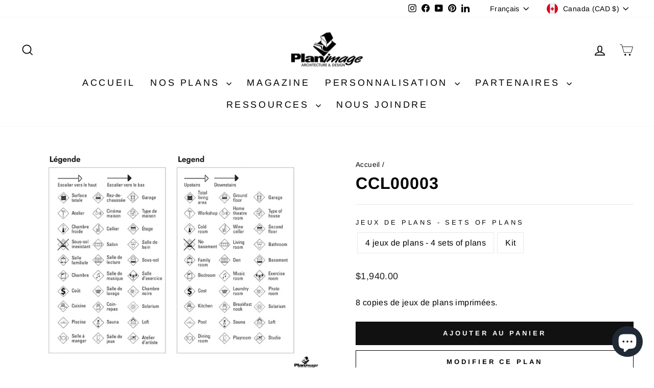

--- FILE ---
content_type: text/html; charset=utf-8
request_url: https://planimage.com/products/ccl00003
body_size: 41732
content:
  
<!doctype html>
<html class="no-js" lang="fr" dir="ltr">
<head> 
    <script async src='https://cdn.shopify.com/s/files/1/0411/8639/4277/t/11/assets/spotlight.js'></script>

    <link async href='https://cdn.shopify.com/s/files/1/0411/8639/4277/t/11/assets/ymq-option.css' rel='stylesheet'>
    
	<link async href='https://option.ymq.cool/option/bottom.css' rel='stylesheet'> 

	<style id="ymq-jsstyle"></style>
	<script>
		window.best_option = window.best_option || {}; 

		best_option.shop = `planimage-dev-3.myshopify.com`; 

		best_option.page = `product`; 

		best_option.ymq_option_branding = {}; 
		  
			best_option.ymq_option_branding = {"button":{"--button-background-checked-color":"#000000","--button-background-color":"#FFFFFF","--button-background-disabled-color":"#FFFFFF","--button-border-checked-color":"#000000","--button-border-color":"#000000","--button-border-disabled-color":"#000000","--button-font-checked-color":"#FFFFFF","--button-font-disabled-color":"#cccccc","--button-font-color":"#000000","--button-border-radius":"0","--button-font-size":"14","--button-line-height":"20","--button-margin-l-r":"4","--button-margin-u-d":"4","--button-padding-l-r":"16","--button-padding-u-d":"8"},"radio":{"--radio-border-color":"#BBC1E1","--radio-border-checked-color":"#BBC1E1","--radio-border-disabled-color":"#BBC1E1","--radio-border-hover-color":"#BBC1E1","--radio-background-color":"#FFFFFF","--radio-background-checked-color":"#275EFE","--radio-background-disabled-color":"#E1E6F9","--radio-background-hover-color":"#FFFFFF","--radio-inner-color":"#E1E6F9","--radio-inner-checked-color":"#FFFFFF","--radio-inner-disabled-color":"#FFFFFF"},"input":{"--input-background-checked-color":"#FFFFFF","--input-background-color":"#FFFFFF","--input-border-checked-color":"#000000","--input-border-color":"#000000","--input-font-checked-color":"#000000","--input-font-color":"#000000","--input-border-radius":"0","--input-font-size":"14","--input-padding-l-r":"16","--input-padding-u-d":"9","--input-width":"100","--input-max-width":"400"},"select":{"--select-border-color":"#000000","--select-border-checked-color":"#000000","--select-background-color":"#FFFFFF","--select-background-checked-color":"#FFFFFF","--select-font-color":"#000000","--select-font-checked-color":"#000000","--select-option-background-color":"#FFFFFF","--select-option-background-checked-color":"#F5F9FF","--select-option-background-disabled-color":"#FFFFFF","--select-option-font-color":"#000000","--select-option-font-checked-color":"#000000","--select-option-font-disabled-color":"#CCCCCC","--select-padding-u-d":"9","--select-padding-l-r":"16","--select-option-padding-u-d":"9","--select-option-padding-l-r":"16","--select-width":"100","--select-max-width":"400","--select-font-size":"14","--select-border-radius":"0"},"multiple":{"--multiple-background-color":"#F5F9FF","--multiple-font-color":"#000000","--multiple-padding-u-d":"2","--multiple-padding-l-r":"8","--multiple-font-size":"12","--multiple-border-radius":"0"},"img":{"--img-border-color":"#E1E1E1","--img-border-checked-color":"#000000","--img-border-disabled-color":"#000000","--img-width":"50","--img-height":"50","--img-margin-u-d":"2","--img-margin-l-r":"2","--img-border-radius":"4"},"upload":{"--upload-background-color":"#409EFF","--upload-font-color":"#FFFFFF","--upload-border-color":"#409EFF","--upload-padding-u-d":"12","--upload-padding-l-r":"20","--upload-font-size":"12","--upload-border-radius":"4"},"cart":{"--cart-border-color":"#000000","--buy-border-color":"#000000","--cart-border-hover-color":"#000000","--buy-border-hover-color":"#000000","--cart-background-color":"#000000","--buy-background-color":"#000000","--cart-background-hover-color":"#000000","--buy-background-hover-color":"#000000","--cart-font-color":"#FFFFFF","--buy-font-color":"#FFFFFF","--cart-font-hover-color":"#FFFFFF","--buy-font-hover-color":"#FFFFFF","--cart-padding-u-d":"12","--cart-padding-l-r":"16","--buy-padding-u-d":"12","--buy-padding-l-r":"16","--cart-margin-u-d":"4","--cart-margin-l-r":"0","--buy-margin-u-d":"4","--buy-margin-l-r":"0","--cart-width":"100","--cart-max-width":"800","--buy-width":"100","--buy-max-width":"800","--cart-font-size":"14","--cart-border-radius":"0","--buy-font-size":"14","--buy-border-radius":"0"},"quantity":{"--quantity-border-color":"#A6A3A3","--quantity-font-color":"#000000","--quantity-background-color":"#FFFFFF","--quantity-width":"150","--quantity-height":"40","--quantity-font-size":"14","--quantity-border-radius":"0"},"global":{"--global-title-color":"#000000","--global-help-color":"#000000","--global-error-color":"#DC3545","--global-title-font-size":"14","--global-help-font-size":"12","--global-error-font-size":"12","--global-margin-top":"0","--global-margin-bottom":"20","--global-margin-left":"0","--global-margin-right":"0","--global-title-margin-top":"0","--global-title-margin-bottom":"5","--global-title-margin-left":"0","--global-title-margin-right":"0","--global-help-margin-top":"5","--global-help-margin-bottom":"0","--global-help-margin-left":"0","--global-help-margin-right":"0","--global-error-margin-top":"5","--global-error-margin-bottom":"0","--global-error-margin-left":"0","--global-error-margin-right":"0"},"discount":{"--new-discount-normal-color":"#1878B9","--new-discount-error-color":"#E22120","--new-discount-layout":"flex-end"},"lan":{"require":"This is a required field.","email":"Please enter a valid email address.","phone":"Please enter the correct phone.","number":"Please enter an number.","integer":"Please enter an integer.","min_char":"Please enter no less than %s characters.","max_char":"Please enter no more than %s characters.","max_s":"Please choose less than %s options.","min_s":"Please choose more than %s options.","total_s":"Please choose %s options.","min":"Please enter no less than %s.","max":"Please enter no more than %s.","currency":"CAD","sold_out":"sold out","please_choose":"Please choose","add_to_cart":"ADD TO CART","buy_it_now":"BUY IT NOW","add_price_text":"Selection will add %s to the price","discount_code":"Discount code","application":"Apply","discount_error1":"Enter a valid discount code","discount_error2":"discount code isn't valid for the items in your cart"},"price":{"--price-border-color":"#000000","--price-background-color":"#FFFFFF","--price-font-color":"#000000","--price-price-font-color":"#03de90","--price-padding-u-d":"9","--price-padding-l-r":"16","--price-width":"100","--price-max-width":"400","--price-font-size":"14","--price-border-radius":"0"},"extra":{"is_show":"0","plan":0,"quantity-box":"0","price-value":"3,4,15,6,16,7","variant-original-margin-bottom":"15","strong-dorp-down":0,"radio-unchecked":1,"img-option-bigger":1,"add-button-reload":1,"free_plan":1}}; 
		 
	        
		best_option.product = {"id":8773140545769,"title":"CCL00003","handle":"ccl00003","description":"\"Pavillon attenant au balcon avant\r\nSolarium\r\nGrande penderie dans chacune des chambres\"","published_at":"2024-10-04T16:20:21-04:00","created_at":"2024-10-04T16:20:21-04:00","vendor":"planimage","type":"Étage","tags":["price\/19","style\/victorien"],"price":180000,"price_min":180000,"price_max":210000,"available":true,"price_varies":true,"compare_at_price":null,"compare_at_price_min":0,"compare_at_price_max":0,"compare_at_price_varies":false,"variants":[{"id":47831764173033,"title":"8 jeux de plans - 8 sets of plans","option1":"8 jeux de plans - 8 sets of plans","option2":null,"option3":null,"sku":null,"requires_shipping":true,"taxable":true,"featured_image":null,"available":true,"name":"CCL00003 - 8 jeux de plans - 8 sets of plans","public_title":"8 jeux de plans - 8 sets of plans","options":["8 jeux de plans - 8 sets of plans"],"price":194000,"weight":454,"compare_at_price":null,"inventory_management":null,"barcode":null,"requires_selling_plan":false,"selling_plan_allocations":[]},{"id":47831764205801,"title":"4 jeux de plans - 4 sets of plans","option1":"4 jeux de plans - 4 sets of plans","option2":null,"option3":null,"sku":null,"requires_shipping":true,"taxable":true,"featured_image":null,"available":true,"name":"CCL00003 - 4 jeux de plans - 4 sets of plans","public_title":"4 jeux de plans - 4 sets of plans","options":["4 jeux de plans - 4 sets of plans"],"price":180000,"weight":454,"compare_at_price":null,"inventory_management":null,"barcode":null,"requires_selling_plan":false,"selling_plan_allocations":[]},{"id":47831764238569,"title":"Kit","option1":"Kit","option2":null,"option3":null,"sku":null,"requires_shipping":true,"taxable":true,"featured_image":null,"available":true,"name":"CCL00003 - Kit","public_title":"Kit","options":["Kit"],"price":210000,"weight":454,"compare_at_price":null,"inventory_management":null,"barcode":null,"requires_selling_plan":false,"selling_plan_allocations":[]}],"images":["\/\/planimage.com\/cdn\/shop\/files\/bilingual_caption_248ae85e-b38c-4302-8cb1-eff457341de1.png?v=1767897313"],"featured_image":"\/\/planimage.com\/cdn\/shop\/files\/bilingual_caption_248ae85e-b38c-4302-8cb1-eff457341de1.png?v=1767897313","options":["Jeux de plans - Sets of plans"],"media":[{"alt":null,"id":38562838741225,"position":1,"preview_image":{"aspect_ratio":1.376,"height":1074,"width":1478,"src":"\/\/planimage.com\/cdn\/shop\/files\/bilingual_caption_248ae85e-b38c-4302-8cb1-eff457341de1.png?v=1767897313"},"aspect_ratio":1.376,"height":1074,"media_type":"image","src":"\/\/planimage.com\/cdn\/shop\/files\/bilingual_caption_248ae85e-b38c-4302-8cb1-eff457341de1.png?v=1767897313","width":1478}],"requires_selling_plan":false,"selling_plan_groups":[],"content":"\"Pavillon attenant au balcon avant\r\nSolarium\r\nGrande penderie dans chacune des chambres\""}; 

		best_option.ymq_has_only_default_variant = true; 
		 
			best_option.ymq_has_only_default_variant = false; 
		 

        
            best_option.ymq_status = {}; 
    		 
    
    		best_option.ymq_variantjson = {}; 
    		 
    
    		best_option.ymq_option_data = {}; 
    		

    		best_option.ymq_option_condition = {}; 
    		 
              
        


        best_option.product_collections = {};
        
            best_option.product_collections[400018047209] = {"id":400018047209,"handle":"maisons_all_coll","title":"Maisons","updated_at":"2026-01-13T07:11:58-05:00","body_html":"\u003ch3\u003eVoici nos plans de maison les plus récents! Veuillez sélectionner une catégorie ci-dessous pour avoir accès à encore plus de plans!\u003c\/h3\u003e","published_at":"2022-02-13T17:46:21-05:00","sort_order":"manual","template_suffix":"","disjunctive":true,"rules":[{"column":"title","relation":"starts_with","condition":"22"},{"column":"title","relation":"starts_with","condition":"12"},{"column":"title","relation":"starts_with","condition":"62"},{"column":"title","relation":"starts_with","condition":"61"},{"column":"title","relation":"starts_with","condition":"11"},{"column":"title","relation":"starts_with","condition":"31"},{"column":"title","relation":"starts_with","condition":"81"},{"column":"title","relation":"starts_with","condition":"69"},{"column":"title","relation":"starts_with","condition":"16"},{"column":"type","relation":"equals","condition":"Bi-génération"},{"column":"type","relation":"equals","condition":"Chalet"},{"column":"type","relation":"equals","condition":"Garage + Loft"},{"column":"type","relation":"equals","condition":"M-2"},{"column":"type","relation":"equals","condition":"Paliers"},{"column":"type","relation":"equals","condition":"Plain-pied"},{"column":"type","relation":"equals","condition":"Étage"}],"published_scope":"web","image":{"created_at":"2022-03-13T17:59:17-04:00","alt":null,"width":1000,"height":800,"src":"\/\/planimage.com\/cdn\/shop\/collections\/maisons.png?v=1647208758"}};
        
            best_option.product_collections[402548457705] = {"id":402548457705,"handle":"nos-plans","title":"Nos plans","updated_at":"2026-01-13T07:11:58-05:00","body_html":"","published_at":"2022-04-07T17:21:38-04:00","sort_order":"manual","template_suffix":"","disjunctive":false,"rules":[{"column":"type","relation":"not_equals","condition":"Magazine"},{"column":"title","relation":"not_contains","condition":"recherche"},{"column":"title","relation":"not_contains","condition":"internal"}],"published_scope":"web","image":{"created_at":"2022-04-07T17:27:53-04:00","alt":null,"width":1960,"height":1568,"src":"\/\/planimage.com\/cdn\/shop\/collections\/12961b-png.png?v=1649366874"}};
        
            best_option.product_collections[401628627177] = {"id":401628627177,"handle":"victorien","title":"Victorien","updated_at":"2026-01-10T00:01:49-05:00","body_html":"","published_at":"2022-03-19T21:32:45-04:00","sort_order":"manual","template_suffix":"","disjunctive":false,"rules":[{"column":"tag","relation":"equals","condition":"style\/victorien"}],"published_scope":"web","image":{"created_at":"2022-04-07T17:29:54-04:00","alt":null,"width":1920,"height":1536,"src":"\/\/planimage.com\/cdn\/shop\/collections\/00215b.jpg?v=1649366994"}};
        
            best_option.product_collections[400017883369] = {"id":400017883369,"handle":"etage_collection","title":"Étages","updated_at":"2026-01-10T00:01:26-05:00","body_html":"","published_at":"2022-02-13T17:37:52-05:00","sort_order":"manual","template_suffix":"","disjunctive":false,"rules":[{"column":"type","relation":"equals","condition":"Étage"}],"published_scope":"web","image":{"created_at":"2022-03-13T17:56:39-04:00","alt":null,"width":1000,"height":800,"src":"\/\/planimage.com\/cdn\/shop\/collections\/etage.png?v=1647208599"}};
        


        best_option.ymq_template_options = {};
	    best_option.ymq_option_template = {};
		best_option.ymq_option_template_condition = {}; 
	    
	    
	    

        
            best_option.ymq_option_template_sort = `6,7,8,9,10,11,12,13,14,15,16,24,25,26,27,28,29,30,31,32`;
        

        
            best_option.ymq_option_template_sort_before = false;
        
        
        
        best_option.ymq_option_template_c_t = {};
  		best_option.ymq_option_template_condition_c_t = {};
        best_option.ymq_option_template_assign_c_t = {};
        
        
            
            
                
                
                    best_option.ymq_template_options[`tem6`] = {"template":{"ymq6tem1":{"id":"6tem1","type":"6","options":{"6tem1_1":{"weight":"","sku":"","id":"6tem1_1","price":"120","value":"PDF Format Tabloïde - Tabloid PDF","hasstock":1,"one_time":"0","default":"0","canvas_type":"2","canvas1":"","canvas2":"","qty_input":0},"6tem1_2":{"weight":"","sku":"","id":"6tem1_2","price":"150","value":"Plan inversé - Reversed Plan","hasstock":1,"one_time":"0","default":"0","canvas_type":"2","canvas1":"","canvas2":"","qty_input":0},"6tem1_3":{"weight":"","sku":"","id":"6tem1_3","price":"100","value":"Liste des matériaux - List of materials","hasstock":1,"one_time":"0","default":"0","canvas_type":"2","canvas1":"","canvas2":"","qty_input":0}},"label":"Options","is_get_to_cart":1,"onetime":0,"required":"0","tooltip":"","tooltip_position":"1","hide_title":"0","class":"","help":"","alert_text":"","a_t1":"","a_t2":"","a_width":"700","style":"1","min_s":"","max_s":""},"ymq6tem2":{"id":"6tem2","type":"3","options":{"6tem2_1":{"link":"","allow_link":0,"add_price_type":1,"variant_id":0,"handle":"","product_id":0,"variant_price":0,"variant_title":"","weight":"","sku":"","id":"6tem2_1","price":"30","cost_price":"","option_discount_type":"1","option_discount":"","option_percentage_discount":"","percentage_price":"","price_type":"1","value":"1","hasstock":1,"one_time":"0","default":"0","canvas_type":"2","canvas1":"","canvas2":"","qty_input":0},"6tem2_2":{"link":"","allow_link":0,"add_price_type":1,"variant_id":0,"handle":"","product_id":0,"variant_price":0,"variant_title":"","weight":"","sku":"","id":"6tem2_2","price":"60","cost_price":"","option_discount_type":"1","option_discount":"","option_percentage_discount":"","percentage_price":"","price_type":"1","value":"2","hasstock":1,"one_time":"0","default":"0","canvas_type":"2","canvas1":"","canvas2":"","qty_input":0},"6tem2_3":{"link":"","allow_link":0,"add_price_type":1,"variant_id":0,"handle":"","product_id":0,"variant_price":0,"variant_title":"","weight":"","sku":"","id":"6tem2_3","price":"90","cost_price":"","option_discount_type":"1","option_discount":"","option_percentage_discount":"","percentage_price":"","price_type":"1","value":"3","hasstock":1,"one_time":"0","default":"0","canvas_type":"2","canvas1":"","canvas2":"","qty_input":0},"6tem2_4":{"link":"","allow_link":0,"add_price_type":1,"variant_id":0,"handle":"","product_id":0,"variant_price":0,"variant_title":"","weight":"","sku":"","id":"6tem2_4","price":"120","cost_price":"","option_discount_type":"1","option_discount":"","option_percentage_discount":"","percentage_price":"","price_type":"1","value":"4","hasstock":1,"one_time":"0","default":"0","canvas_type":"2","canvas1":"","canvas2":"","qty_input":0},"6tem2_5":{"link":"","allow_link":0,"add_price_type":1,"variant_id":0,"handle":"","product_id":0,"variant_price":0,"variant_title":"","weight":"","sku":"","id":"6tem2_5","price":"150","cost_price":"","option_discount_type":"1","option_discount":"","option_percentage_discount":"","percentage_price":"","price_type":"1","value":"5","hasstock":1,"one_time":"0","default":"0","canvas_type":"2","canvas1":"","canvas2":"","qty_input":0},"6tem2_6":{"link":"","allow_link":0,"add_price_type":1,"variant_id":0,"handle":"","product_id":0,"variant_price":0,"variant_title":"","weight":"","sku":"","id":"6tem2_6","price":"180","cost_price":"","option_discount_type":"1","option_discount":"","option_percentage_discount":"","percentage_price":"","price_type":"1","value":"6","hasstock":1,"one_time":"0","default":"0","canvas_type":"2","canvas1":"","canvas2":"","qty_input":0},"6tem2_7":{"link":"","allow_link":0,"add_price_type":1,"variant_id":0,"handle":"","product_id":0,"variant_price":0,"variant_title":"","weight":"","sku":"","id":"6tem2_7","price":"210","cost_price":"","option_discount_type":"1","option_discount":"","option_percentage_discount":"","percentage_price":"","price_type":"1","value":"7","hasstock":1,"one_time":"0","default":"0","canvas_type":"2","canvas1":"","canvas2":"","qty_input":0},"6tem2_8":{"link":"","allow_link":0,"add_price_type":1,"variant_id":0,"handle":"","product_id":0,"variant_price":0,"variant_title":"","weight":"","sku":"","id":"6tem2_8","price":"240","cost_price":"","option_discount_type":"1","option_discount":"","option_percentage_discount":"","percentage_price":"","price_type":"1","value":"8","hasstock":1,"one_time":"0","default":"0","canvas_type":"2","canvas1":"","canvas2":"","qty_input":0},"6tem2_9":{"link":"","allow_link":0,"add_price_type":1,"variant_id":0,"handle":"","product_id":0,"variant_price":0,"variant_title":"","weight":"","sku":"","id":"6tem2_9","price":"270","cost_price":"","option_discount_type":"1","option_discount":"","option_percentage_discount":"","percentage_price":"","price_type":"1","value":"9","hasstock":1,"one_time":"0","default":"0","canvas_type":"2","canvas1":"","canvas2":"","qty_input":0},"6tem2_10":{"link":"","allow_link":0,"add_price_type":1,"variant_id":0,"handle":"","product_id":0,"variant_price":0,"variant_title":"","weight":"","sku":"","id":"6tem2_10","price":"300","cost_price":"","option_discount_type":"1","option_discount":"","option_percentage_discount":"","percentage_price":"","price_type":"1","value":"10","hasstock":1,"one_time":"0","default":"0","canvas_type":"2","canvas1":"","canvas2":"","qty_input":0}},"label":"Copie additionnelle - Additional copy","is_get_to_cart":1,"onetime":0,"required":"0","tooltip":"","tooltip_position":"1","hide_title":"0","class":"","help":"","alert_text":"","a_t1":"","a_t2":"","a_width":"700","min_s":"","max_s":"","open_new_window":1,"unbundle_variant":0,"bundle_variant_type":"1","column_width":""},"ymq6tem3":{"id":"6tem3","type":"4","options":{"6tem3_1":{"weight":"","sku":"","id":"6tem3_1","price":"0","value":"Version Française - French version","hasstock":1,"one_time":"0","default":1,"canvas_type":"2","canvas1":"","canvas2":"","qty_input":0},"6tem3_2":{"weight":"","sku":"","id":"6tem3_2","price":"0","value":"Version Anglaise - English version","hasstock":1,"one_time":"0","default":"0","canvas_type":"2","canvas1":"","canvas2":"","qty_input":0}},"label":"Langue du plan - Plan language","required":1,"is_get_to_cart":1,"onetime":0,"tooltip":"","tooltip_position":"1","hide_title":"0","class":"","help":"","alert_text":"","a_t1":"","a_t2":"","a_width":"700","style":"1","min_s":"","max_s":""},"ymq6tem4":{"id":"6tem4","type":"4","options":{"6tem4_1":{"link":"","allow_link":0,"add_price_type":1,"variant_id":0,"handle":"","product_id":0,"variant_price":0,"variant_title":"","weight":"","sku":"","id":"6tem4_1","price":"","cost_price":"","option_discount_type":"1","option_discount":"","option_percentage_discount":"","percentage_price":"","price_type":"1","value":"Je m’engage à avoir fait la recherche de la réglementation municipale avant l’achat d’un plan - I hereby agree to have researched municipal regulations before the purchase of a plan","hasstock":1,"one_time":"0","default":1,"canvas_type":"2","canvas1":"","canvas2":"","qty_input":0},"6tem4_2":{"link":"","allow_link":0,"add_price_type":1,"variant_id":0,"handle":"","product_id":0,"variant_price":0,"variant_title":"","weight":"","sku":"","id":"6tem4_2","price":"220","cost_price":"","option_discount_type":"1","option_discount":"","option_percentage_discount":"","percentage_price":"","price_type":"1","value":"Je mandate Planimage à faire la recherche de la réglementation municipale - I mandate Planimage to research my municipal regulations","hasstock":1,"one_time":"0","default":"0","canvas_type":"2","canvas1":"","canvas2":"","qty_input":0}},"label":"Réglementation municipale - Municipal regulations","hide_title":0,"tooltip":"Si vous choisissez de mandater Planimage à effectuer la recherche de la réglementation municipale pour vous, seulement le service de recherche sera ajouté au panier et vous pourrez acheter le plan à une date ultérieur si l&#39;étude est conclusive. - If you choose to have Planimage perform the research of the municipal regulations, only the research service will be added to your cart and you will be able to purchase the plan at a later date if the research is conclusive.","class":"regulation-opt","is_get_to_cart":1,"onetime":0,"required":1,"tooltip_position":"1","help":"","alert_text":"","a_t1":"","a_t2":"","a_width":"700","style":"1","min_s":"","max_s":"","column_width":"","open_new_window":1,"unbundle_variant":0,"bundle_variant_type":"1"}},"condition":{},"assign":{"type":0,"manual":{"tag":"price/1","collection":"","product":""},"automate":{"type":"1","data":{"1":{"tem_condition":1,"tem_condition_type":1,"tem_condition_value":""}}}}};
                    best_option.ymq_option_template_c_t[`tem6`] = best_option.ymq_template_options[`tem6`]['template'];
                    best_option.ymq_option_template_condition_c_t[`tem6`] = best_option.ymq_template_options[`tem6`]['condition'];
                    best_option.ymq_option_template_assign_c_t[`tem6`] = best_option.ymq_template_options[`tem6`]['assign'];
                
            
                
                
                    best_option.ymq_template_options[`tem7`] = {"template":{"ymq7tem1":{"id":"7tem1","type":"6","options":{"7tem1_1":{"weight":"","sku":"","id":"7tem1_1","price":"120","value":"PDF Format Tabloïde - Tabloid PDF","hasstock":1,"one_time":"0","default":"0","canvas_type":"2","canvas1":"","canvas2":"","qty_input":0},"7tem1_2":{"weight":"","sku":"","id":"7tem1_2","price":"150","value":"Plan inversé - Reversed Plan","hasstock":1,"one_time":"0","default":"0","canvas_type":"2","canvas1":"","canvas2":"","qty_input":0},"7tem1_3":{"weight":"","sku":"","id":"7tem1_3","price":"100","value":"Liste des matériaux - List of materials","hasstock":1,"one_time":"0","default":"0","canvas_type":"2","canvas1":"","canvas2":"","qty_input":0}},"label":"Options","is_get_to_cart":1,"onetime":0,"required":"0","tooltip":"","tooltip_position":"1","hide_title":"0","class":"","help":"","alert_text":"","a_t1":"","a_t2":"","a_width":"700","style":"1","min_s":"","max_s":""},"ymq7tem2":{"id":"7tem2","type":"3","options":{"7tem2_1":{"link":"","allow_link":0,"add_price_type":1,"variant_id":0,"handle":"","product_id":0,"variant_price":0,"variant_title":"","weight":"","sku":"","id":"7tem2_1","price":"25","cost_price":"","option_discount_type":"1","option_discount":"","option_percentage_discount":"","percentage_price":"","price_type":"1","value":"1","hasstock":1,"one_time":"0","default":"0","canvas_type":"2","canvas1":"","canvas2":"","qty_input":0},"7tem2_2":{"link":"","allow_link":0,"add_price_type":1,"variant_id":0,"handle":"","product_id":0,"variant_price":0,"variant_title":"","weight":"","sku":"","id":"7tem2_2","price":"50","cost_price":"","option_discount_type":"1","option_discount":"","option_percentage_discount":"","percentage_price":"","price_type":"1","value":"2","hasstock":1,"one_time":"0","default":"0","canvas_type":"2","canvas1":"","canvas2":"","qty_input":0},"7tem2_3":{"link":"","allow_link":0,"add_price_type":1,"variant_id":0,"handle":"","product_id":0,"variant_price":0,"variant_title":"","weight":"","sku":"","id":"7tem2_3","price":"75","cost_price":"","option_discount_type":"1","option_discount":"","option_percentage_discount":"","percentage_price":"","price_type":"1","value":"3","hasstock":1,"one_time":"0","default":"0","canvas_type":"2","canvas1":"","canvas2":"","qty_input":0},"7tem2_4":{"link":"","allow_link":0,"add_price_type":1,"variant_id":0,"handle":"","product_id":0,"variant_price":0,"variant_title":"","weight":"","sku":"","id":"7tem2_4","price":"100","cost_price":"","option_discount_type":"1","option_discount":"","option_percentage_discount":"","percentage_price":"","price_type":"1","value":"4","hasstock":1,"one_time":"0","default":"0","canvas_type":"2","canvas1":"","canvas2":"","qty_input":0},"7tem2_5":{"link":"","allow_link":0,"add_price_type":1,"variant_id":0,"handle":"","product_id":0,"variant_price":0,"variant_title":"","weight":"","sku":"","id":"7tem2_5","price":"125","cost_price":"","option_discount_type":"1","option_discount":"","option_percentage_discount":"","percentage_price":"","price_type":"1","value":"5","hasstock":1,"one_time":"0","default":"0","canvas_type":"2","canvas1":"","canvas2":"","qty_input":0},"7tem2_6":{"link":"","allow_link":0,"add_price_type":1,"variant_id":0,"handle":"","product_id":0,"variant_price":0,"variant_title":"","weight":"","sku":"","id":"7tem2_6","price":"150","cost_price":"","option_discount_type":"1","option_discount":"","option_percentage_discount":"","percentage_price":"","price_type":"1","value":"6","hasstock":1,"one_time":"0","default":"0","canvas_type":"2","canvas1":"","canvas2":"","qty_input":0},"7tem2_7":{"link":"","allow_link":0,"add_price_type":1,"variant_id":0,"handle":"","product_id":0,"variant_price":0,"variant_title":"","weight":"","sku":"","id":"7tem2_7","price":"175","cost_price":"","option_discount_type":"1","option_discount":"","option_percentage_discount":"","percentage_price":"","price_type":"1","value":"7","hasstock":1,"one_time":"0","default":"0","canvas_type":"2","canvas1":"","canvas2":"","qty_input":0},"7tem2_8":{"link":"","allow_link":0,"add_price_type":1,"variant_id":0,"handle":"","product_id":0,"variant_price":0,"variant_title":"","weight":"","sku":"","id":"7tem2_8","price":"200","cost_price":"","option_discount_type":"1","option_discount":"","option_percentage_discount":"","percentage_price":"","price_type":"1","value":"8","hasstock":1,"one_time":"0","default":"0","canvas_type":"2","canvas1":"","canvas2":"","qty_input":0},"7tem2_9":{"link":"","allow_link":0,"add_price_type":1,"variant_id":0,"handle":"","product_id":0,"variant_price":0,"variant_title":"","weight":"","sku":"","id":"7tem2_9","price":"225","cost_price":"","option_discount_type":"1","option_discount":"","option_percentage_discount":"","percentage_price":"","price_type":"1","value":"9","hasstock":1,"one_time":"0","default":"0","canvas_type":"2","canvas1":"","canvas2":"","qty_input":0},"7tem2_10":{"link":"","allow_link":0,"add_price_type":1,"variant_id":0,"handle":"","product_id":0,"variant_price":0,"variant_title":"","weight":"","sku":"","id":"7tem2_10","price":"250","cost_price":"","option_discount_type":"1","option_discount":"","option_percentage_discount":"","percentage_price":"","price_type":"1","value":"10","hasstock":1,"one_time":"0","default":"0","canvas_type":"2","canvas1":"","canvas2":"","qty_input":0}},"label":"Copie additionnelle - Additional copy","is_get_to_cart":1,"onetime":0,"required":"0","tooltip":"","tooltip_position":"1","hide_title":"0","class":"","help":"","alert_text":"","a_t1":"","a_t2":"","a_width":"700","min_s":"","max_s":"","style":"1","open_new_window":1,"unbundle_variant":0,"bundle_variant_type":"1","column_width":""},"ymq7tem3":{"id":"7tem3","type":"4","options":{"7tem3_1":{"weight":"","sku":"","id":"7tem3_1","price":"0","value":"Version Française - French version","hasstock":1,"one_time":"0","default":1,"canvas_type":"2","canvas1":"","canvas2":"","qty_input":0},"7tem3_2":{"weight":"","sku":"","id":"7tem3_2","price":"0","value":"Version Anglaise - English version","hasstock":1,"one_time":"0","default":"0","canvas_type":"2","canvas1":"","canvas2":"","qty_input":0}},"label":"Langue du plan - Plan language","required":1,"is_get_to_cart":1,"onetime":0,"tooltip":"","tooltip_position":"1","hide_title":"0","class":"","help":"","alert_text":"","a_t1":"","a_t2":"","a_width":"700","style":"1","min_s":"","max_s":""},"ymq7tem4":{"id":"7tem4","type":"4","options":{"7tem4_1":{"link":"","allow_link":0,"add_price_type":1,"variant_id":0,"handle":"","product_id":0,"variant_price":0,"variant_title":"","weight":"","sku":"","id":"7tem4_1","price":"","cost_price":"","option_discount_type":"1","option_discount":"","option_percentage_discount":"","percentage_price":"","price_type":"1","value":"Je m’engage à avoir fait la recherche de la réglementation municipale avant l’achat d’un plan - I hereby agree to have researched municipal regulations before the purchase of a plan","hasstock":1,"one_time":"0","default":1,"canvas_type":"2","canvas1":"","canvas2":"","qty_input":0},"7tem4_2":{"link":"","allow_link":0,"add_price_type":1,"variant_id":0,"handle":"","product_id":0,"variant_price":0,"variant_title":"","weight":"","sku":"","id":"7tem4_2","price":"220","cost_price":"","option_discount_type":"1","option_discount":"","option_percentage_discount":"","percentage_price":"","price_type":"1","value":"Je mandate Planimage à faire la recherche de la réglementation municipale - I mandate Planimage to research my municipal regulations","hasstock":1,"one_time":"0","default":"0","canvas_type":"2","canvas1":"","canvas2":"","qty_input":0}},"label":"Réglementation municipale - Municipal regulations","class":"regulation-opt","tooltip":"Si vous choisissez de mandater Planimage à effectuer la recherche de la réglementation municipale pour vous, seulement le service de recherche sera ajouté au panier et vous pourrez acheter le plan à une date ultérieur si l&#39;étude est conclusive. - If you choose to have Planimage perform the research of the municipal regulations, only the research service will be added to your cart and you will be able to purchase the plan at a later date if the research is conclusive.","is_get_to_cart":1,"onetime":0,"required":"0","column_width":"","tooltip_position":"1","hide_title":"0","help":"","alert_text":"","a_t1":"","a_t2":"","a_width":"700","style":"1","min_s":"","max_s":"","open_new_window":1,"unbundle_variant":0,"bundle_variant_type":"1"}},"condition":{},"assign":{"type":0,"manual":{"tag":"price/2","collection":"","product":""},"automate":{"type":"1","data":{"1":{"tem_condition":1,"tem_condition_type":1,"tem_condition_value":""}}}}};
                    best_option.ymq_option_template_c_t[`tem7`] = best_option.ymq_template_options[`tem7`]['template'];
                    best_option.ymq_option_template_condition_c_t[`tem7`] = best_option.ymq_template_options[`tem7`]['condition'];
                    best_option.ymq_option_template_assign_c_t[`tem7`] = best_option.ymq_template_options[`tem7`]['assign'];
                
            
                
                
                    best_option.ymq_template_options[`tem8`] = {"template":{"ymq8tem1":{"id":"8tem1","type":"6","options":{"8tem1_1":{"weight":"","sku":"","id":"8tem1_1","price":"120","value":"PDF Format Tabloïde - Tabloid PDF","hasstock":1,"one_time":"0","default":"0","canvas_type":"2","canvas1":"","canvas2":"","qty_input":0},"8tem1_2":{"weight":"","sku":"","id":"8tem1_2","price":"150","value":"Plan inversé - Reversed Plan","hasstock":1,"one_time":"0","default":"0","canvas_type":"2","canvas1":"","canvas2":"","qty_input":0},"8tem1_3":{"weight":"","sku":"","id":"8tem1_3","price":"120","value":"Liste des matériaux - List of materials","hasstock":1,"one_time":"0","default":"0","canvas_type":"2","canvas1":"","canvas2":"","qty_input":0}},"label":"Options","is_get_to_cart":1,"onetime":0,"required":"0","tooltip":"","tooltip_position":"1","hide_title":"0","class":"","help":"","alert_text":"","a_t1":"","a_t2":"","a_width":"700","style":"1","min_s":"","max_s":""},"ymq8tem2":{"id":"8tem2","type":"3","options":{"8tem2_1":{"link":"","allow_link":0,"add_price_type":1,"variant_id":0,"handle":"","product_id":0,"variant_price":0,"variant_title":"","weight":"","sku":"","id":"8tem2_1","price":"30","cost_price":"","option_discount_type":"1","option_discount":"","option_percentage_discount":"","percentage_price":"","price_type":"1","value":"1","hasstock":1,"one_time":"0","default":"0","canvas_type":"2","canvas1":"","canvas2":"","qty_input":0},"8tem2_2":{"link":"","allow_link":0,"add_price_type":1,"variant_id":0,"handle":"","product_id":0,"variant_price":0,"variant_title":"","weight":"","sku":"","id":"8tem2_2","price":"60","cost_price":"","option_discount_type":"1","option_discount":"","option_percentage_discount":"","percentage_price":"","price_type":"1","value":"2","hasstock":1,"one_time":"0","default":"0","canvas_type":"2","canvas1":"","canvas2":"","qty_input":0},"8tem2_3":{"link":"","allow_link":0,"add_price_type":1,"variant_id":0,"handle":"","product_id":0,"variant_price":0,"variant_title":"","weight":"","sku":"","id":"8tem2_3","price":"90","cost_price":"","option_discount_type":"1","option_discount":"","option_percentage_discount":"","percentage_price":"","price_type":"1","value":"3","hasstock":1,"one_time":"0","default":"0","canvas_type":"2","canvas1":"","canvas2":"","qty_input":0},"8tem2_4":{"link":"","allow_link":0,"add_price_type":1,"variant_id":0,"handle":"","product_id":0,"variant_price":0,"variant_title":"","weight":"","sku":"","id":"8tem2_4","price":"120","cost_price":"","option_discount_type":"1","option_discount":"","option_percentage_discount":"","percentage_price":"","price_type":"1","value":"4","hasstock":1,"one_time":"0","default":"0","canvas_type":"2","canvas1":"","canvas2":"","qty_input":0},"8tem2_5":{"link":"","allow_link":0,"add_price_type":1,"variant_id":0,"handle":"","product_id":0,"variant_price":0,"variant_title":"","weight":"","sku":"","id":"8tem2_5","price":"150","cost_price":"","option_discount_type":"1","option_discount":"","option_percentage_discount":"","percentage_price":"","price_type":"1","value":"5","hasstock":1,"one_time":"0","default":"0","canvas_type":"2","canvas1":"","canvas2":"","qty_input":0},"8tem2_6":{"link":"","allow_link":0,"add_price_type":1,"variant_id":0,"handle":"","product_id":0,"variant_price":0,"variant_title":"","weight":"","sku":"","id":"8tem2_6","price":"180","cost_price":"","option_discount_type":"1","option_discount":"","option_percentage_discount":"","percentage_price":"","price_type":"1","value":"6","hasstock":1,"one_time":"0","default":"0","canvas_type":"2","canvas1":"","canvas2":"","qty_input":0},"8tem2_7":{"link":"","allow_link":0,"add_price_type":1,"variant_id":0,"handle":"","product_id":0,"variant_price":0,"variant_title":"","weight":"","sku":"","id":"8tem2_7","price":"210","cost_price":"","option_discount_type":"1","option_discount":"","option_percentage_discount":"","percentage_price":"","price_type":"1","value":"7","hasstock":1,"one_time":"0","default":"0","canvas_type":"2","canvas1":"","canvas2":"","qty_input":0},"8tem2_8":{"link":"","allow_link":0,"add_price_type":1,"variant_id":0,"handle":"","product_id":0,"variant_price":0,"variant_title":"","weight":"","sku":"","id":"8tem2_8","price":"240","cost_price":"","option_discount_type":"1","option_discount":"","option_percentage_discount":"","percentage_price":"","price_type":"1","value":"8","hasstock":1,"one_time":"0","default":"0","canvas_type":"2","canvas1":"","canvas2":"","qty_input":0},"8tem2_9":{"link":"","allow_link":0,"add_price_type":1,"variant_id":0,"handle":"","product_id":0,"variant_price":0,"variant_title":"","weight":"","sku":"","id":"8tem2_9","price":"270","cost_price":"","option_discount_type":"1","option_discount":"","option_percentage_discount":"","percentage_price":"","price_type":"1","value":"9","hasstock":1,"one_time":"0","default":"0","canvas_type":"2","canvas1":"","canvas2":"","qty_input":0},"8tem2_10":{"link":"","allow_link":0,"add_price_type":1,"variant_id":0,"handle":"","product_id":0,"variant_price":0,"variant_title":"","weight":"","sku":"","id":"8tem2_10","price":"300","cost_price":"","option_discount_type":"1","option_discount":"","option_percentage_discount":"","percentage_price":"","price_type":"1","value":"10","hasstock":1,"one_time":"0","default":"0","canvas_type":"2","canvas1":"","canvas2":"","qty_input":0}},"label":"Copie additionnelle - Additional copy","is_get_to_cart":1,"onetime":0,"required":"0","tooltip":"","tooltip_position":"1","hide_title":"0","class":"","help":"","alert_text":"","a_t1":"","a_t2":"","a_width":"700","min_s":"","max_s":"","style":"1","open_new_window":1,"unbundle_variant":0,"bundle_variant_type":"1","column_width":""},"ymq8tem3":{"id":"8tem3","type":"4","options":{"8tem3_1":{"weight":"","sku":"","id":"8tem3_1","price":"0","value":"Version Française - French version","hasstock":1,"one_time":"0","default":1,"canvas_type":"2","canvas1":"","canvas2":"","qty_input":0},"8tem3_2":{"weight":"","sku":"","id":"8tem3_2","price":"0","value":"Version Anglaise - English version","hasstock":1,"one_time":"0","default":"0","canvas_type":"2","canvas1":"","canvas2":"","qty_input":0}},"label":"Langue du plan - Plan language","required":1,"is_get_to_cart":1,"onetime":0,"tooltip":"","tooltip_position":"1","hide_title":"0","class":"","help":"","alert_text":"","a_t1":"","a_t2":"","a_width":"700","style":"1","min_s":"","max_s":""},"ymq8tem4":{"id":"8tem4","type":"4","options":{"8tem4_1":{"link":"","allow_link":0,"add_price_type":1,"variant_id":0,"handle":"","product_id":0,"variant_price":0,"variant_title":"","weight":"","sku":"","id":"8tem4_1","price":"","cost_price":"","option_discount_type":"1","option_discount":"","option_percentage_discount":"","percentage_price":"","price_type":"1","value":"Je m’engage à avoir fait la recherche de la réglementation municipale avant l’achat d’un plan - I hereby agree to have researched municipal regulations before the purchase of a plan","hasstock":1,"one_time":"0","default":1,"canvas_type":"2","canvas1":"","canvas2":"","qty_input":0},"8tem4_2":{"link":"","allow_link":0,"add_price_type":1,"variant_id":0,"handle":"","product_id":0,"variant_price":0,"variant_title":"","weight":"","sku":"","id":"8tem4_2","price":"220","cost_price":"","option_discount_type":"1","option_discount":"","option_percentage_discount":"","percentage_price":"","price_type":"1","value":"Je mandate Planimage à faire la recherche de la réglementation municipale - I mandate Planimage to research my municipal regulations","hasstock":1,"one_time":"0","default":"0","canvas_type":"2","canvas1":"","canvas2":"","qty_input":0}},"label":"Réglementation municipale - Municipal regulations","required":1,"tooltip":"Si vous choisissez de mandater Planimage à effectuer la recherche de la réglementation municipale pour vous, seulement le service de recherche sera ajouté au panier et vous pourrez acheter le plan à une date ultérieur si l&#39;étude est conclusive. - If you choose to have Planimage perform the research of the municipal regulations, only the research service will be added to your cart and you will be able to purchase the plan at a later date if the research is conclusive.","class":"regulation-opt","is_get_to_cart":1,"onetime":0,"column_width":"","tooltip_position":"1","hide_title":"0","help":"","alert_text":"","a_t1":"","a_t2":"","a_width":"700","style":"1","min_s":"","max_s":"","open_new_window":1,"unbundle_variant":0,"bundle_variant_type":"1"}},"condition":{},"assign":{"type":0,"manual":{"tag":"price/3","collection":"","product":""},"automate":{"type":"1","data":{"1":{"tem_condition":1,"tem_condition_type":1,"tem_condition_value":""}}}}};
                    best_option.ymq_option_template_c_t[`tem8`] = best_option.ymq_template_options[`tem8`]['template'];
                    best_option.ymq_option_template_condition_c_t[`tem8`] = best_option.ymq_template_options[`tem8`]['condition'];
                    best_option.ymq_option_template_assign_c_t[`tem8`] = best_option.ymq_template_options[`tem8`]['assign'];
                
            
                
                
                    best_option.ymq_template_options[`tem9`] = {"template":{"ymq9tem1":{"id":"9tem1","type":"6","options":{"9tem1_1":{"weight":"","sku":"","id":"9tem1_1","price":"120","value":"PDF Format Tabloïde - Tabloid PDF","hasstock":1,"one_time":"0","default":"0","canvas_type":"2","canvas1":"","canvas2":"","qty_input":0},"9tem1_2":{"weight":"","sku":"","id":"9tem1_2","price":"150","value":"Plan inversé - Reversed Plan","hasstock":1,"one_time":"0","default":"0","canvas_type":"2","canvas1":"","canvas2":"","qty_input":0},"9tem1_3":{"weight":"","sku":"","id":"9tem1_3","price":"130","value":"Liste des matériaux - List of materials","hasstock":1,"one_time":"0","default":"0","canvas_type":"2","canvas1":"","canvas2":"","qty_input":0}},"label":"Options","is_get_to_cart":1,"onetime":0,"required":"0","tooltip":"","tooltip_position":"1","hide_title":"0","class":"","help":"","alert_text":"","a_t1":"","a_t2":"","a_width":"700","style":"1","min_s":"","max_s":""},"ymq9tem2":{"id":"9tem2","type":"3","options":{"9tem2_1":{"link":"","allow_link":0,"add_price_type":1,"variant_id":0,"handle":"","product_id":0,"variant_price":0,"variant_title":"","weight":"","sku":"","id":"9tem2_1","price":"25","cost_price":"","option_discount_type":"1","option_discount":"","option_percentage_discount":"","percentage_price":"","price_type":"1","value":"1","hasstock":1,"one_time":"0","default":"0","canvas_type":"2","canvas1":"","canvas2":"","qty_input":0},"9tem2_2":{"link":"","allow_link":0,"add_price_type":1,"variant_id":0,"handle":"","product_id":0,"variant_price":0,"variant_title":"","weight":"","sku":"","id":"9tem2_2","price":"50","cost_price":"","option_discount_type":"1","option_discount":"","option_percentage_discount":"","percentage_price":"","price_type":"1","value":"2","hasstock":1,"one_time":"0","default":"0","canvas_type":"2","canvas1":"","canvas2":"","qty_input":0},"9tem2_3":{"link":"","allow_link":0,"add_price_type":1,"variant_id":0,"handle":"","product_id":0,"variant_price":0,"variant_title":"","weight":"","sku":"","id":"9tem2_3","price":"75","cost_price":"","option_discount_type":"1","option_discount":"","option_percentage_discount":"","percentage_price":"","price_type":"1","value":"3","hasstock":1,"one_time":"0","default":"0","canvas_type":"2","canvas1":"","canvas2":"","qty_input":0},"9tem2_4":{"link":"","allow_link":0,"add_price_type":1,"variant_id":0,"handle":"","product_id":0,"variant_price":0,"variant_title":"","weight":"","sku":"","id":"9tem2_4","price":"100","cost_price":"","option_discount_type":"1","option_discount":"","option_percentage_discount":"","percentage_price":"","price_type":"1","value":"4","hasstock":1,"one_time":"0","default":"0","canvas_type":"2","canvas1":"","canvas2":"","qty_input":0},"9tem2_5":{"link":"","allow_link":0,"add_price_type":1,"variant_id":0,"handle":"","product_id":0,"variant_price":0,"variant_title":"","weight":"","sku":"","id":"9tem2_5","price":"125","cost_price":"","option_discount_type":"1","option_discount":"","option_percentage_discount":"","percentage_price":"","price_type":"1","value":"5","hasstock":1,"one_time":"0","default":"0","canvas_type":"2","canvas1":"","canvas2":"","qty_input":0},"9tem2_6":{"link":"","allow_link":0,"add_price_type":1,"variant_id":0,"handle":"","product_id":0,"variant_price":0,"variant_title":"","weight":"","sku":"","id":"9tem2_6","price":"150","cost_price":"","option_discount_type":"1","option_discount":"","option_percentage_discount":"","percentage_price":"","price_type":"1","value":"6","hasstock":1,"one_time":"0","default":"0","canvas_type":"2","canvas1":"","canvas2":"","qty_input":0},"9tem2_7":{"link":"","allow_link":0,"add_price_type":1,"variant_id":0,"handle":"","product_id":0,"variant_price":0,"variant_title":"","weight":"","sku":"","id":"9tem2_7","price":"175","cost_price":"","option_discount_type":"1","option_discount":"","option_percentage_discount":"","percentage_price":"","price_type":"1","value":"7","hasstock":1,"one_time":"0","default":"0","canvas_type":"2","canvas1":"","canvas2":"","qty_input":0},"9tem2_8":{"link":"","allow_link":0,"add_price_type":1,"variant_id":0,"handle":"","product_id":0,"variant_price":0,"variant_title":"","weight":"","sku":"","id":"9tem2_8","price":"200","cost_price":"","option_discount_type":"1","option_discount":"","option_percentage_discount":"","percentage_price":"","price_type":"1","value":"8","hasstock":1,"one_time":"0","default":"0","canvas_type":"2","canvas1":"","canvas2":"","qty_input":0},"9tem2_9":{"link":"","allow_link":0,"add_price_type":1,"variant_id":0,"handle":"","product_id":0,"variant_price":0,"variant_title":"","weight":"","sku":"","id":"9tem2_9","price":"225","cost_price":"","option_discount_type":"1","option_discount":"","option_percentage_discount":"","percentage_price":"","price_type":"1","value":"9","hasstock":1,"one_time":"0","default":"0","canvas_type":"2","canvas1":"","canvas2":"","qty_input":0},"9tem2_10":{"link":"","allow_link":0,"add_price_type":1,"variant_id":0,"handle":"","product_id":0,"variant_price":0,"variant_title":"","weight":"","sku":"","id":"9tem2_10","price":"250","cost_price":"","option_discount_type":"1","option_discount":"","option_percentage_discount":"","percentage_price":"","price_type":"1","value":"10","hasstock":1,"one_time":"0","default":"0","canvas_type":"2","canvas1":"","canvas2":"","qty_input":0}},"label":"Copie additionnelle - Additional copy","is_get_to_cart":1,"onetime":0,"required":"0","tooltip":"","tooltip_position":"1","hide_title":"0","class":"","help":"","alert_text":"","a_t1":"","a_t2":"","a_width":"700","min_s":"","max_s":"","style":"1","open_new_window":1,"unbundle_variant":0,"bundle_variant_type":"1","column_width":""},"ymq9tem3":{"id":"9tem3","type":"4","options":{"9tem3_1":{"weight":"","sku":"","id":"9tem3_1","price":"0","value":"Version Française - French version","hasstock":1,"one_time":"0","default":1,"canvas_type":"2","canvas1":"","canvas2":"","qty_input":0},"9tem3_2":{"weight":"","sku":"","id":"9tem3_2","price":"0","value":"Version Anglaise - English version","hasstock":1,"one_time":"0","default":"0","canvas_type":"2","canvas1":"","canvas2":"","qty_input":0}},"label":"Langue du plan - Plan language","required":1,"is_get_to_cart":1,"onetime":0,"tooltip":"","tooltip_position":"1","hide_title":"0","class":"","help":"","alert_text":"","a_t1":"","a_t2":"","a_width":"700","style":"1","min_s":"","max_s":""},"ymq9tem4":{"id":"9tem4","type":"4","options":{"9tem4_1":{"link":"","allow_link":0,"add_price_type":1,"variant_id":0,"handle":"","product_id":0,"variant_price":0,"variant_title":"","weight":"","sku":"","id":"9tem4_1","price":"","cost_price":"","option_discount_type":"1","option_discount":"","option_percentage_discount":"","percentage_price":"","price_type":"1","value":"Je m’engage à avoir fait la recherche de la réglementation municipale avant l’achat d’un plan - I hereby agree to have researched municipal regulations before the purchase of a plan","hasstock":1,"one_time":"0","default":1,"canvas_type":"2","canvas1":"","canvas2":"","qty_input":0},"9tem4_2":{"link":"","allow_link":0,"add_price_type":1,"variant_id":0,"handle":"","product_id":0,"variant_price":0,"variant_title":"","weight":"","sku":"","id":"9tem4_2","price":"220","cost_price":"","option_discount_type":"1","option_discount":"","option_percentage_discount":"","percentage_price":"","price_type":"1","value":"Je mandate Planimage à faire la recherche de la réglementation municipale - I mandate Planimage to research my municipal regulations","hasstock":1,"one_time":"0","default":"0","canvas_type":"2","canvas1":"","canvas2":"","qty_input":0}},"alert_text":"","a_t1":"","a_t2":"","a_width":"700","tooltip":"Si vous choisissez de mandater Planimage à effectuer la recherche de la réglementation municipale pour vous, seulement le service de recherche sera ajouté au panier et vous pourrez acheter le plan à une date ultérieur si l&#39;étude est conclusive. - If you choose to have Planimage perform the research of the municipal regulations, only the research service will be added to your cart and you will be able to purchase the plan at a later date if the research is conclusive.","class":"regulation-opt","label":"Réglementation municipale - Municipal regulations","required":1,"is_get_to_cart":1,"onetime":0,"column_width":"","tooltip_position":"1","hide_title":"0","help":"","style":"1","min_s":"","max_s":"","open_new_window":1,"unbundle_variant":0,"bundle_variant_type":"1"}},"condition":{},"assign":{"type":0,"manual":{"tag":"price/4","collection":"","product":""},"automate":{"type":"1","data":{"1":{"tem_condition":1,"tem_condition_type":1,"tem_condition_value":""}}}}};
                    best_option.ymq_option_template_c_t[`tem9`] = best_option.ymq_template_options[`tem9`]['template'];
                    best_option.ymq_option_template_condition_c_t[`tem9`] = best_option.ymq_template_options[`tem9`]['condition'];
                    best_option.ymq_option_template_assign_c_t[`tem9`] = best_option.ymq_template_options[`tem9`]['assign'];
                
            
                
                
                    best_option.ymq_template_options[`tem10`] = {"template":{"ymq10tem1":{"id":"10tem1","type":"6","options":{"10tem1_1":{"weight":"","sku":"","id":"10tem1_1","price":"120","value":"PDF Format Tabloïde - Tabloid PDF","hasstock":1,"one_time":"0","default":"0","canvas_type":"2","canvas1":"","canvas2":"","qty_input":0},"10tem1_2":{"weight":"","sku":"","id":"10tem1_2","price":"150","value":"Plan inversé - Reversed Plan","hasstock":1,"one_time":"0","default":"0","canvas_type":"2","canvas1":"","canvas2":"","qty_input":0},"10tem1_3":{"weight":"","sku":"","id":"10tem1_3","price":"130","value":"Liste des matériaux - List of materials","hasstock":1,"one_time":"0","default":"0","canvas_type":"2","canvas1":"","canvas2":"","qty_input":0}},"label":"Options","is_get_to_cart":1,"onetime":0,"required":"0","tooltip":"","tooltip_position":"1","hide_title":"0","class":"","help":"","alert_text":"","a_t1":"","a_t2":"","a_width":"700","style":"1","min_s":"","max_s":""},"ymq10tem2":{"id":"10tem2","type":"3","options":{"10tem2_1":{"link":"","allow_link":0,"add_price_type":1,"variant_id":0,"handle":"","product_id":0,"variant_price":0,"variant_title":"","weight":"","sku":"","id":"10tem2_1","price":"30","cost_price":"","option_discount_type":"1","option_discount":"","option_percentage_discount":"","percentage_price":"","price_type":"1","value":"1","hasstock":1,"one_time":"0","default":"0","canvas_type":"2","canvas1":"","canvas2":"","qty_input":0},"10tem2_2":{"link":"","allow_link":0,"add_price_type":1,"variant_id":0,"handle":"","product_id":0,"variant_price":0,"variant_title":"","weight":"","sku":"","id":"10tem2_2","price":"60","cost_price":"","option_discount_type":"1","option_discount":"","option_percentage_discount":"","percentage_price":"","price_type":"1","value":"2","hasstock":1,"one_time":"0","default":"0","canvas_type":"2","canvas1":"","canvas2":"","qty_input":0},"10tem2_3":{"link":"","allow_link":0,"add_price_type":1,"variant_id":0,"handle":"","product_id":0,"variant_price":0,"variant_title":"","weight":"","sku":"","id":"10tem2_3","price":"90","cost_price":"","option_discount_type":"1","option_discount":"","option_percentage_discount":"","percentage_price":"","price_type":"1","value":"3","hasstock":1,"one_time":"0","default":"0","canvas_type":"2","canvas1":"","canvas2":"","qty_input":0},"10tem2_4":{"link":"","allow_link":0,"add_price_type":1,"variant_id":0,"handle":"","product_id":0,"variant_price":0,"variant_title":"","weight":"","sku":"","id":"10tem2_4","price":"120","cost_price":"","option_discount_type":"1","option_discount":"","option_percentage_discount":"","percentage_price":"","price_type":"1","value":"4","hasstock":1,"one_time":"0","default":"0","canvas_type":"2","canvas1":"","canvas2":"","qty_input":0},"10tem2_5":{"link":"","allow_link":0,"add_price_type":1,"variant_id":0,"handle":"","product_id":0,"variant_price":0,"variant_title":"","weight":"","sku":"","id":"10tem2_5","price":"150","cost_price":"","option_discount_type":"1","option_discount":"","option_percentage_discount":"","percentage_price":"","price_type":"1","value":"5","hasstock":1,"one_time":"0","default":"0","canvas_type":"2","canvas1":"","canvas2":"","qty_input":0},"10tem2_6":{"link":"","allow_link":0,"add_price_type":1,"variant_id":0,"handle":"","product_id":0,"variant_price":0,"variant_title":"","weight":"","sku":"","id":"10tem2_6","price":"180","cost_price":"","option_discount_type":"1","option_discount":"","option_percentage_discount":"","percentage_price":"","price_type":"1","value":"6","hasstock":1,"one_time":"0","default":"0","canvas_type":"2","canvas1":"","canvas2":"","qty_input":0},"10tem2_7":{"link":"","allow_link":0,"add_price_type":1,"variant_id":0,"handle":"","product_id":0,"variant_price":0,"variant_title":"","weight":"","sku":"","id":"10tem2_7","price":"210","cost_price":"","option_discount_type":"1","option_discount":"","option_percentage_discount":"","percentage_price":"","price_type":"1","value":"7","hasstock":1,"one_time":"0","default":"0","canvas_type":"2","canvas1":"","canvas2":"","qty_input":0},"10tem2_8":{"link":"","allow_link":0,"add_price_type":1,"variant_id":0,"handle":"","product_id":0,"variant_price":0,"variant_title":"","weight":"","sku":"","id":"10tem2_8","price":"240","cost_price":"","option_discount_type":"1","option_discount":"","option_percentage_discount":"","percentage_price":"","price_type":"1","value":"8","hasstock":1,"one_time":"0","default":"0","canvas_type":"2","canvas1":"","canvas2":"","qty_input":0},"10tem2_9":{"link":"","allow_link":0,"add_price_type":1,"variant_id":0,"handle":"","product_id":0,"variant_price":0,"variant_title":"","weight":"","sku":"","id":"10tem2_9","price":"270","cost_price":"","option_discount_type":"1","option_discount":"","option_percentage_discount":"","percentage_price":"","price_type":"1","value":"9","hasstock":1,"one_time":"0","default":"0","canvas_type":"2","canvas1":"","canvas2":"","qty_input":0},"10tem2_10":{"link":"","allow_link":0,"add_price_type":1,"variant_id":0,"handle":"","product_id":0,"variant_price":0,"variant_title":"","weight":"","sku":"","id":"10tem2_10","price":"300","cost_price":"","option_discount_type":"1","option_discount":"","option_percentage_discount":"","percentage_price":"","price_type":"1","value":"10","hasstock":1,"one_time":"0","default":"0","canvas_type":"2","canvas1":"","canvas2":"","qty_input":0}},"label":"Copie additionnelle - Additional copy","is_get_to_cart":1,"onetime":0,"required":"0","tooltip":"","tooltip_position":"1","hide_title":"0","class":"","help":"","alert_text":"","a_t1":"","a_t2":"","a_width":"700","min_s":"","max_s":"","style":"1","open_new_window":1,"unbundle_variant":0,"bundle_variant_type":"1","column_width":""},"ymq10tem3":{"id":"10tem3","type":"4","options":{"10tem3_1":{"weight":"","sku":"","id":"10tem3_1","price":"0","value":"Version Française - French version","hasstock":1,"one_time":"0","default":1,"canvas_type":"2","canvas1":"","canvas2":"","qty_input":0},"10tem3_2":{"weight":"","sku":"","id":"10tem3_2","price":"0","value":"Version Anglaise - English version","hasstock":1,"one_time":"0","default":"0","canvas_type":"2","canvas1":"","canvas2":"","qty_input":0}},"label":"Langue du plan - Plan language","required":1,"is_get_to_cart":1,"onetime":0,"tooltip":"","tooltip_position":"1","hide_title":"0","class":"","help":"","alert_text":"","a_t1":"","a_t2":"","a_width":"700","style":"1","min_s":"","max_s":""},"ymq10tem4":{"id":"10tem4","type":"4","options":{"10tem4_1":{"link":"","allow_link":0,"add_price_type":1,"variant_id":0,"handle":"","product_id":0,"variant_price":0,"variant_title":"","weight":"","sku":"","id":"10tem4_1","price":"","cost_price":"","option_discount_type":"1","option_discount":"","option_percentage_discount":"","percentage_price":"","price_type":"1","value":"Je m’engage à avoir fait la recherche de la réglementation municipale avant l’achat d’un plan - I hereby agree to have researched municipal regulations before the purchase of a plan","hasstock":1,"one_time":"0","default":1,"canvas_type":"2","canvas1":"","canvas2":"","qty_input":0},"10tem4_2":{"link":"","allow_link":0,"add_price_type":1,"variant_id":0,"handle":"","product_id":0,"variant_price":0,"variant_title":"","weight":"","sku":"","id":"10tem4_2","price":"220","cost_price":"","option_discount_type":"1","option_discount":"","option_percentage_discount":"","percentage_price":"","price_type":"1","value":"Je mandate Planimage à faire la recherche de la réglementation municipale - I mandate Planimage to research my municipal regulations","hasstock":1,"one_time":"0","default":"0","canvas_type":"2","canvas1":"","canvas2":"","qty_input":0}},"label":"Réglementation municipale - Municipal regulations","required":1,"tooltip":"Si vous choisissez de mandater Planimage à effectuer la recherche de la réglementation municipale pour vous, seulement le service de recherche sera ajouté au panier et vous pourrez acheter le plan à une date ultérieur si l&#39;étude est conclusive. - If you choose to have Planimage perform the research of the municipal regulations, only the research service will be added to your cart and you will be able to purchase the plan at a later date if the research is conclusive.","class":"regulation-opt","is_get_to_cart":1,"onetime":0,"column_width":"","tooltip_position":"1","hide_title":"0","help":"","alert_text":"","a_t1":"","a_t2":"","a_width":"700","style":"1","min_s":"","max_s":"","open_new_window":1,"unbundle_variant":0,"bundle_variant_type":"1"}},"condition":{},"assign":{"type":0,"manual":{"tag":"price/5","collection":"","product":""},"automate":{"type":"1","data":{"1":{"tem_condition":1,"tem_condition_type":1,"tem_condition_value":""}}}}};
                    best_option.ymq_option_template_c_t[`tem10`] = best_option.ymq_template_options[`tem10`]['template'];
                    best_option.ymq_option_template_condition_c_t[`tem10`] = best_option.ymq_template_options[`tem10`]['condition'];
                    best_option.ymq_option_template_assign_c_t[`tem10`] = best_option.ymq_template_options[`tem10`]['assign'];
                
            
                
                
                    best_option.ymq_template_options[`tem11`] = {"template":{"ymq11tem1":{"id":"11tem1","type":"6","options":{"11tem1_1":{"weight":"","sku":"","id":"11tem1_1","price":"120","value":"PDF Format Tabloïde - Tabloid PDF","hasstock":1,"one_time":"0","default":"0","canvas_type":"2","canvas1":"","canvas2":"","qty_input":0},"11tem1_2":{"weight":"","sku":"","id":"11tem1_2","price":"150","value":"Plan inversé - Reversed Plan","hasstock":1,"one_time":"0","default":"0","canvas_type":"2","canvas1":"","canvas2":"","qty_input":0},"11tem1_3":{"weight":"","sku":"","id":"11tem1_3","price":"140","value":"Liste des matériaux - List of materials","hasstock":1,"one_time":"0","default":"0","canvas_type":"2","canvas1":"","canvas2":"","qty_input":0}},"label":"Options","is_get_to_cart":1,"onetime":0,"required":"0","tooltip":"","tooltip_position":"1","hide_title":"0","class":"","help":"","alert_text":"","a_t1":"","a_t2":"","a_width":"700","style":"1","min_s":"","max_s":""},"ymq11tem2":{"id":"11tem2","type":"3","options":{"11tem2_1":{"link":"","allow_link":0,"add_price_type":1,"variant_id":0,"handle":"","product_id":0,"variant_price":0,"variant_title":"","weight":"","sku":"","id":"11tem2_1","price":"30","cost_price":"","option_discount_type":"1","option_discount":"","option_percentage_discount":"","percentage_price":"","price_type":"1","value":"1","hasstock":1,"one_time":"0","default":"0","canvas_type":"2","canvas1":"","canvas2":"","qty_input":0},"11tem2_2":{"link":"","allow_link":0,"add_price_type":1,"variant_id":0,"handle":"","product_id":0,"variant_price":0,"variant_title":"","weight":"","sku":"","id":"11tem2_2","price":"60","cost_price":"","option_discount_type":"1","option_discount":"","option_percentage_discount":"","percentage_price":"","price_type":"1","value":"2","hasstock":1,"one_time":"0","default":"0","canvas_type":"2","canvas1":"","canvas2":"","qty_input":0},"11tem2_3":{"link":"","allow_link":0,"add_price_type":1,"variant_id":0,"handle":"","product_id":0,"variant_price":0,"variant_title":"","weight":"","sku":"","id":"11tem2_3","price":"90","cost_price":"","option_discount_type":"1","option_discount":"","option_percentage_discount":"","percentage_price":"","price_type":"1","value":"3","hasstock":1,"one_time":"0","default":"0","canvas_type":"2","canvas1":"","canvas2":"","qty_input":0},"11tem2_4":{"link":"","allow_link":0,"add_price_type":1,"variant_id":0,"handle":"","product_id":0,"variant_price":0,"variant_title":"","weight":"","sku":"","id":"11tem2_4","price":"120","cost_price":"","option_discount_type":"1","option_discount":"","option_percentage_discount":"","percentage_price":"","price_type":"1","value":"4","hasstock":1,"one_time":"0","default":"0","canvas_type":"2","canvas1":"","canvas2":"","qty_input":0},"11tem2_5":{"link":"","allow_link":0,"add_price_type":1,"variant_id":0,"handle":"","product_id":0,"variant_price":0,"variant_title":"","weight":"","sku":"","id":"11tem2_5","price":"150","cost_price":"","option_discount_type":"1","option_discount":"","option_percentage_discount":"","percentage_price":"","price_type":"1","value":"5","hasstock":1,"one_time":"0","default":"0","canvas_type":"2","canvas1":"","canvas2":"","qty_input":0},"11tem2_6":{"link":"","allow_link":0,"add_price_type":1,"variant_id":0,"handle":"","product_id":0,"variant_price":0,"variant_title":"","weight":"","sku":"","id":"11tem2_6","price":"180","cost_price":"","option_discount_type":"1","option_discount":"","option_percentage_discount":"","percentage_price":"","price_type":"1","value":"6","hasstock":1,"one_time":"0","default":"0","canvas_type":"2","canvas1":"","canvas2":"","qty_input":0},"11tem2_7":{"link":"","allow_link":0,"add_price_type":1,"variant_id":0,"handle":"","product_id":0,"variant_price":0,"variant_title":"","weight":"","sku":"","id":"11tem2_7","price":"210","cost_price":"","option_discount_type":"1","option_discount":"","option_percentage_discount":"","percentage_price":"","price_type":"1","value":"7","hasstock":1,"one_time":"0","default":"0","canvas_type":"2","canvas1":"","canvas2":"","qty_input":0},"11tem2_8":{"link":"","allow_link":0,"add_price_type":1,"variant_id":0,"handle":"","product_id":0,"variant_price":0,"variant_title":"","weight":"","sku":"","id":"11tem2_8","price":"240","cost_price":"","option_discount_type":"1","option_discount":"","option_percentage_discount":"","percentage_price":"","price_type":"1","value":"8","hasstock":1,"one_time":"0","default":"0","canvas_type":"2","canvas1":"","canvas2":"","qty_input":0},"11tem2_9":{"link":"","allow_link":0,"add_price_type":1,"variant_id":0,"handle":"","product_id":0,"variant_price":0,"variant_title":"","weight":"","sku":"","id":"11tem2_9","price":"270","cost_price":"","option_discount_type":"1","option_discount":"","option_percentage_discount":"","percentage_price":"","price_type":"1","value":"9","hasstock":1,"one_time":"0","default":"0","canvas_type":"2","canvas1":"","canvas2":"","qty_input":0},"11tem2_10":{"link":"","allow_link":0,"add_price_type":1,"variant_id":0,"handle":"","product_id":0,"variant_price":0,"variant_title":"","weight":"","sku":"","id":"11tem2_10","price":"300","cost_price":"","option_discount_type":"1","option_discount":"","option_percentage_discount":"","percentage_price":"","price_type":"1","value":"10","hasstock":1,"one_time":"0","default":"0","canvas_type":"2","canvas1":"","canvas2":"","qty_input":0}},"label":"Copie additionnelle - Additional copy","is_get_to_cart":1,"onetime":0,"required":"0","tooltip":"","tooltip_position":"1","hide_title":"0","class":"","help":"","alert_text":"","a_t1":"","a_t2":"","a_width":"700","min_s":"","max_s":"","style":"1","open_new_window":1,"unbundle_variant":0,"bundle_variant_type":"1","column_width":""},"ymq11tem3":{"id":"11tem3","type":"4","options":{"11tem3_1":{"weight":"","sku":"","id":"11tem3_1","price":"0","value":"Version Française - French version","hasstock":1,"one_time":"0","default":1,"canvas_type":"2","canvas1":"","canvas2":"","qty_input":0},"11tem3_2":{"weight":"","sku":"","id":"11tem3_2","price":"0","value":"Version Anglaise - English version","hasstock":1,"one_time":"0","default":"0","canvas_type":"2","canvas1":"","canvas2":"","qty_input":0}},"label":"Langue du plan - Plan language","required":1,"is_get_to_cart":1,"onetime":0,"tooltip":"","tooltip_position":"1","hide_title":"0","class":"","help":"","alert_text":"","a_t1":"","a_t2":"","a_width":"700","style":"1","min_s":"","max_s":""},"ymq11tem4":{"id":"11tem4","type":"4","options":{"11tem4_1":{"link":"","allow_link":0,"add_price_type":1,"variant_id":0,"handle":"","product_id":0,"variant_price":0,"variant_title":"","weight":"","sku":"","id":"11tem4_1","price":"","cost_price":"","option_discount_type":"1","option_discount":"","option_percentage_discount":"","percentage_price":"","price_type":"1","value":"Je m’engage à avoir fait la recherche de la réglementation municipale avant l’achat d’un plan - I hereby agree to have researched municipal regulations before the purchase of a plan","hasstock":1,"one_time":"0","default":1,"canvas_type":"2","canvas1":"","canvas2":"","qty_input":0},"11tem4_2":{"link":"","allow_link":0,"add_price_type":1,"variant_id":0,"handle":"","product_id":0,"variant_price":0,"variant_title":"","weight":"","sku":"","id":"11tem4_2","price":"220","cost_price":"","option_discount_type":"1","option_discount":"","option_percentage_discount":"","percentage_price":"","price_type":"1","value":"Je mandate Planimage à faire la recherche de la réglementation municipale - I mandate Planimage to research my municipal regulations","hasstock":1,"one_time":"0","default":"0","canvas_type":"2","canvas1":"","canvas2":"","qty_input":0}},"alert_text":"","a_t1":"","a_t2":"","a_width":"700","tooltip":"Si vous choisissez de mandater Planimage à effectuer la recherche de la réglementation municipale pour vous, seulement le service de recherche sera ajouté au panier et vous pourrez acheter le plan à une date ultérieur si l&#39;étude est conclusive. - If you choose to have Planimage perform the research of the municipal regulations, only the research service will be added to your cart and you will be able to purchase the plan at a later date if the research is conclusive.","class":"regulation-opt","label":"Réglementation municipale - Municipal regulations","required":1,"is_get_to_cart":1,"onetime":0,"column_width":"","tooltip_position":"1","hide_title":"0","help":"","style":"1","min_s":"","max_s":"","open_new_window":1,"unbundle_variant":0,"bundle_variant_type":"1"}},"condition":{},"assign":{"type":0,"manual":{"tag":"price/6","collection":"","product":""},"automate":{"type":"1","data":{"1":{"tem_condition":1,"tem_condition_type":1,"tem_condition_value":""}}}}};
                    best_option.ymq_option_template_c_t[`tem11`] = best_option.ymq_template_options[`tem11`]['template'];
                    best_option.ymq_option_template_condition_c_t[`tem11`] = best_option.ymq_template_options[`tem11`]['condition'];
                    best_option.ymq_option_template_assign_c_t[`tem11`] = best_option.ymq_template_options[`tem11`]['assign'];
                
            
                
                
                    best_option.ymq_template_options[`tem12`] = {"template":{"ymq12tem1":{"id":"12tem1","type":"6","options":{"12tem1_1":{"weight":"","sku":"","id":"12tem1_1","price":"120","value":"PDF Format Tabloïde - Tabloid PDF","hasstock":1,"one_time":"0","default":"0","canvas_type":"2","canvas1":"","canvas2":"","qty_input":0},"12tem1_2":{"weight":"","sku":"","id":"12tem1_2","price":"150","value":"Plan inversé - Reversed Plan","hasstock":1,"one_time":"0","default":"0","canvas_type":"2","canvas1":"","canvas2":"","qty_input":0},"12tem1_3":{"weight":"","sku":"","id":"12tem1_3","price":"150","value":"Liste des matériaux - List of materials","hasstock":1,"one_time":"0","default":"0","canvas_type":"2","canvas1":"","canvas2":"","qty_input":0}},"label":"Options","is_get_to_cart":1,"onetime":0,"required":"0","tooltip":"","tooltip_position":"1","hide_title":"0","class":"","help":"","alert_text":"","a_t1":"","a_t2":"","a_width":"700","style":"1","min_s":"","max_s":""},"ymq12tem2":{"id":"12tem2","type":"3","options":{"12tem2_1":{"link":"","allow_link":0,"add_price_type":1,"variant_id":0,"handle":"","product_id":0,"variant_price":0,"variant_title":"","weight":"","sku":"","id":"12tem2_1","price":"30","cost_price":"","option_discount_type":"1","option_discount":"","option_percentage_discount":"","percentage_price":"","price_type":"1","value":"1","hasstock":1,"one_time":"0","default":"0","canvas_type":"2","canvas1":"","canvas2":"","qty_input":0},"12tem2_2":{"link":"","allow_link":0,"add_price_type":1,"variant_id":0,"handle":"","product_id":0,"variant_price":0,"variant_title":"","weight":"","sku":"","id":"12tem2_2","price":"60","cost_price":"","option_discount_type":"1","option_discount":"","option_percentage_discount":"","percentage_price":"","price_type":"1","value":"2","hasstock":1,"one_time":"0","default":"0","canvas_type":"2","canvas1":"","canvas2":"","qty_input":0},"12tem2_3":{"link":"","allow_link":0,"add_price_type":1,"variant_id":0,"handle":"","product_id":0,"variant_price":0,"variant_title":"","weight":"","sku":"","id":"12tem2_3","price":"90","cost_price":"","option_discount_type":"1","option_discount":"","option_percentage_discount":"","percentage_price":"","price_type":"1","value":"3","hasstock":1,"one_time":"0","default":"0","canvas_type":"2","canvas1":"","canvas2":"","qty_input":0},"12tem2_4":{"link":"","allow_link":0,"add_price_type":1,"variant_id":0,"handle":"","product_id":0,"variant_price":0,"variant_title":"","weight":"","sku":"","id":"12tem2_4","price":"120","cost_price":"","option_discount_type":"1","option_discount":"","option_percentage_discount":"","percentage_price":"","price_type":"1","value":"4","hasstock":1,"one_time":"0","default":"0","canvas_type":"2","canvas1":"","canvas2":"","qty_input":0},"12tem2_5":{"link":"","allow_link":0,"add_price_type":1,"variant_id":0,"handle":"","product_id":0,"variant_price":0,"variant_title":"","weight":"","sku":"","id":"12tem2_5","price":"150","cost_price":"","option_discount_type":"1","option_discount":"","option_percentage_discount":"","percentage_price":"","price_type":"1","value":"5","hasstock":1,"one_time":"0","default":"0","canvas_type":"2","canvas1":"","canvas2":"","qty_input":0},"12tem2_6":{"link":"","allow_link":0,"add_price_type":1,"variant_id":0,"handle":"","product_id":0,"variant_price":0,"variant_title":"","weight":"","sku":"","id":"12tem2_6","price":"180","cost_price":"","option_discount_type":"1","option_discount":"","option_percentage_discount":"","percentage_price":"","price_type":"1","value":"6","hasstock":1,"one_time":"0","default":"0","canvas_type":"2","canvas1":"","canvas2":"","qty_input":0},"12tem2_7":{"link":"","allow_link":0,"add_price_type":1,"variant_id":0,"handle":"","product_id":0,"variant_price":0,"variant_title":"","weight":"","sku":"","id":"12tem2_7","price":"210","cost_price":"","option_discount_type":"1","option_discount":"","option_percentage_discount":"","percentage_price":"","price_type":"1","value":"7","hasstock":1,"one_time":"0","default":"0","canvas_type":"2","canvas1":"","canvas2":"","qty_input":0},"12tem2_8":{"link":"","allow_link":0,"add_price_type":1,"variant_id":0,"handle":"","product_id":0,"variant_price":0,"variant_title":"","weight":"","sku":"","id":"12tem2_8","price":"240","cost_price":"","option_discount_type":"1","option_discount":"","option_percentage_discount":"","percentage_price":"","price_type":"1","value":"8","hasstock":1,"one_time":"0","default":"0","canvas_type":"2","canvas1":"","canvas2":"","qty_input":0},"12tem2_9":{"link":"","allow_link":0,"add_price_type":1,"variant_id":0,"handle":"","product_id":0,"variant_price":0,"variant_title":"","weight":"","sku":"","id":"12tem2_9","price":"270","cost_price":"","option_discount_type":"1","option_discount":"","option_percentage_discount":"","percentage_price":"","price_type":"1","value":"9","hasstock":1,"one_time":"0","default":"0","canvas_type":"2","canvas1":"","canvas2":"","qty_input":0},"12tem2_10":{"link":"","allow_link":0,"add_price_type":1,"variant_id":0,"handle":"","product_id":0,"variant_price":0,"variant_title":"","weight":"","sku":"","id":"12tem2_10","price":"300","cost_price":"","option_discount_type":"1","option_discount":"","option_percentage_discount":"","percentage_price":"","price_type":"1","value":"10","hasstock":1,"one_time":"0","default":"0","canvas_type":"2","canvas1":"","canvas2":"","qty_input":0}},"label":"Copie additionnelle - Additional copy","is_get_to_cart":1,"onetime":0,"required":"0","tooltip":"","tooltip_position":"1","hide_title":"0","class":"","help":"","alert_text":"","a_t1":"","a_t2":"","a_width":"700","min_s":"","max_s":"","style":"1","open_new_window":1,"unbundle_variant":0,"bundle_variant_type":"1","column_width":""},"ymq12tem3":{"id":"12tem3","type":"4","options":{"12tem3_1":{"weight":"","sku":"","id":"12tem3_1","price":"0","value":"Version Française - French version","hasstock":1,"one_time":"0","default":1,"canvas_type":"2","canvas1":"","canvas2":"","qty_input":0},"12tem3_2":{"weight":"","sku":"","id":"12tem3_2","price":"0","value":"Version Anglaise - English version","hasstock":1,"one_time":"0","default":"0","canvas_type":"2","canvas1":"","canvas2":"","qty_input":0}},"label":"Langue du plan - Plan language","required":1,"is_get_to_cart":1,"onetime":0,"tooltip":"","tooltip_position":"1","hide_title":"0","class":"","help":"","alert_text":"","a_t1":"","a_t2":"","a_width":"700","style":"1","min_s":"","max_s":""},"ymq12tem4":{"id":"12tem4","type":"4","options":{"12tem4_1":{"link":"","allow_link":0,"add_price_type":1,"variant_id":0,"handle":"","product_id":0,"variant_price":0,"variant_title":"","weight":"","sku":"","id":"12tem4_1","price":"","cost_price":"","option_discount_type":"1","option_discount":"","option_percentage_discount":"","percentage_price":"","price_type":"1","value":"Je m’engage à avoir fait la recherche de la réglementation municipale avant l’achat d’un plan - I hereby agree to have researched municipal regulations before the purchase of a plan","hasstock":1,"one_time":"0","default":1,"canvas_type":"2","canvas1":"","canvas2":"","qty_input":0},"12tem4_2":{"link":"","allow_link":0,"add_price_type":1,"variant_id":0,"handle":"","product_id":0,"variant_price":0,"variant_title":"","weight":"","sku":"","id":"12tem4_2","price":"220","cost_price":"","option_discount_type":"1","option_discount":"","option_percentage_discount":"","percentage_price":"","price_type":"1","value":"Je mandate Planimage à faire la recherche de la réglementation municipale - I mandate Planimage to research my municipal regulations","hasstock":1,"one_time":"0","default":"0","canvas_type":"2","canvas1":"","canvas2":"","qty_input":0}},"tooltip":"Si vous choisissez de mandater Planimage à effectuer la recherche de la réglementation municipale pour vous, seulement le service de recherche sera ajouté au panier et vous pourrez acheter le plan à une date ultérieur si l&#39;étude est conclusive. - If you choose to have Planimage perform the research of the municipal regulations, only the research service will be added to your cart and you will be able to purchase the plan at a later date if the research is conclusive.","class":"regulation-opt","label":"Réglementation municipale - Municipal regulations","required":1,"is_get_to_cart":1,"onetime":0,"column_width":"","tooltip_position":"1","hide_title":"0","help":"","alert_text":"","a_t1":"","a_t2":"","a_width":"700","style":"1","min_s":"","max_s":"","open_new_window":1,"unbundle_variant":0,"bundle_variant_type":"1"}},"condition":{},"assign":{"type":0,"manual":{"tag":"price/7","collection":"","product":""},"automate":{"type":"1","data":{"1":{"tem_condition":1,"tem_condition_type":1,"tem_condition_value":""}}}}};
                    best_option.ymq_option_template_c_t[`tem12`] = best_option.ymq_template_options[`tem12`]['template'];
                    best_option.ymq_option_template_condition_c_t[`tem12`] = best_option.ymq_template_options[`tem12`]['condition'];
                    best_option.ymq_option_template_assign_c_t[`tem12`] = best_option.ymq_template_options[`tem12`]['assign'];
                
            
                
                
                    best_option.ymq_template_options[`tem13`] = {"template":{"ymq13tem1":{"id":"13tem1","type":"6","options":{"13tem1_1":{"weight":"","sku":"","id":"13tem1_1","price":"120","value":"PDF Format Tabloïde - Tabloid PDF","hasstock":1,"one_time":"0","default":"0","canvas_type":"2","canvas1":"","canvas2":"","qty_input":0},"13tem1_2":{"weight":"","sku":"","id":"13tem1_2","price":"150","value":"Plan inversé - Reversed Plan","hasstock":1,"one_time":"0","default":"0","canvas_type":"2","canvas1":"","canvas2":"","qty_input":0},"13tem1_3":{"weight":"","sku":"","id":"13tem1_3","price":"150","value":"Liste des matériaux - List of materials","hasstock":1,"one_time":"0","default":"0","canvas_type":"2","canvas1":"","canvas2":"","qty_input":0}},"label":"Options","is_get_to_cart":1,"onetime":0,"required":"0","tooltip":"","tooltip_position":"1","hide_title":"0","class":"","help":"","alert_text":"","a_t1":"","a_t2":"","a_width":"700","style":"1","min_s":"","max_s":""},"ymq13tem2":{"id":"13tem2","type":"3","options":{"13tem2_1":{"link":"","allow_link":0,"add_price_type":1,"variant_id":0,"handle":"","product_id":0,"variant_price":0,"variant_title":"","weight":"","sku":"","id":"13tem2_1","price":"30","cost_price":"","option_discount_type":"1","option_discount":"","option_percentage_discount":"","percentage_price":"","price_type":"1","value":"1","hasstock":1,"one_time":"0","default":"0","canvas_type":"2","canvas1":"","canvas2":"","qty_input":0},"13tem2_2":{"link":"","allow_link":0,"add_price_type":1,"variant_id":0,"handle":"","product_id":0,"variant_price":0,"variant_title":"","weight":"","sku":"","id":"13tem2_2","price":"60","cost_price":"","option_discount_type":"1","option_discount":"","option_percentage_discount":"","percentage_price":"","price_type":"1","value":"2","hasstock":1,"one_time":"0","default":"0","canvas_type":"2","canvas1":"","canvas2":"","qty_input":0},"13tem2_3":{"link":"","allow_link":0,"add_price_type":1,"variant_id":0,"handle":"","product_id":0,"variant_price":0,"variant_title":"","weight":"","sku":"","id":"13tem2_3","price":"90","cost_price":"","option_discount_type":"1","option_discount":"","option_percentage_discount":"","percentage_price":"","price_type":"1","value":"3","hasstock":1,"one_time":"0","default":"0","canvas_type":"2","canvas1":"","canvas2":"","qty_input":0},"13tem2_4":{"link":"","allow_link":0,"add_price_type":1,"variant_id":0,"handle":"","product_id":0,"variant_price":0,"variant_title":"","weight":"","sku":"","id":"13tem2_4","price":"120","cost_price":"","option_discount_type":"1","option_discount":"","option_percentage_discount":"","percentage_price":"","price_type":"1","value":"4","hasstock":1,"one_time":"0","default":"0","canvas_type":"2","canvas1":"","canvas2":"","qty_input":0},"13tem2_5":{"link":"","allow_link":0,"add_price_type":1,"variant_id":0,"handle":"","product_id":0,"variant_price":0,"variant_title":"","weight":"","sku":"","id":"13tem2_5","price":"150","cost_price":"","option_discount_type":"1","option_discount":"","option_percentage_discount":"","percentage_price":"","price_type":"1","value":"5","hasstock":1,"one_time":"0","default":"0","canvas_type":"2","canvas1":"","canvas2":"","qty_input":0},"13tem2_6":{"link":"","allow_link":0,"add_price_type":1,"variant_id":0,"handle":"","product_id":0,"variant_price":0,"variant_title":"","weight":"","sku":"","id":"13tem2_6","price":"180","cost_price":"","option_discount_type":"1","option_discount":"","option_percentage_discount":"","percentage_price":"","price_type":"1","value":"6","hasstock":1,"one_time":"0","default":"0","canvas_type":"2","canvas1":"","canvas2":"","qty_input":0},"13tem2_7":{"link":"","allow_link":0,"add_price_type":1,"variant_id":0,"handle":"","product_id":0,"variant_price":0,"variant_title":"","weight":"","sku":"","id":"13tem2_7","price":"210","cost_price":"","option_discount_type":"1","option_discount":"","option_percentage_discount":"","percentage_price":"","price_type":"1","value":"7","hasstock":1,"one_time":"0","default":"0","canvas_type":"2","canvas1":"","canvas2":"","qty_input":0},"13tem2_8":{"link":"","allow_link":0,"add_price_type":1,"variant_id":0,"handle":"","product_id":0,"variant_price":0,"variant_title":"","weight":"","sku":"","id":"13tem2_8","price":"240","cost_price":"","option_discount_type":"1","option_discount":"","option_percentage_discount":"","percentage_price":"","price_type":"1","value":"8","hasstock":1,"one_time":"0","default":"0","canvas_type":"2","canvas1":"","canvas2":"","qty_input":0},"13tem2_9":{"link":"","allow_link":0,"add_price_type":1,"variant_id":0,"handle":"","product_id":0,"variant_price":0,"variant_title":"","weight":"","sku":"","id":"13tem2_9","price":"270","cost_price":"","option_discount_type":"1","option_discount":"","option_percentage_discount":"","percentage_price":"","price_type":"1","value":"9","hasstock":1,"one_time":"0","default":"0","canvas_type":"2","canvas1":"","canvas2":"","qty_input":0},"13tem2_10":{"link":"","allow_link":0,"add_price_type":1,"variant_id":0,"handle":"","product_id":0,"variant_price":0,"variant_title":"","weight":"","sku":"","id":"13tem2_10","price":"300","cost_price":"","option_discount_type":"1","option_discount":"","option_percentage_discount":"","percentage_price":"","price_type":"1","value":"10","hasstock":1,"one_time":"0","default":"0","canvas_type":"2","canvas1":"","canvas2":"","qty_input":0}},"label":"Copie additionnelle - Additional copy","is_get_to_cart":1,"onetime":0,"required":"0","tooltip":"","tooltip_position":"1","hide_title":"0","class":"","help":"","alert_text":"","a_t1":"","a_t2":"","a_width":"700","min_s":"","max_s":"","style":"1","open_new_window":1,"unbundle_variant":0,"bundle_variant_type":"1","column_width":""},"ymq13tem3":{"id":"13tem3","type":"4","options":{"13tem3_1":{"weight":"","sku":"","id":"13tem3_1","price":"0","value":"Version Française - French version","hasstock":1,"one_time":"0","default":1,"canvas_type":"2","canvas1":"","canvas2":"","qty_input":0},"13tem3_2":{"weight":"","sku":"","id":"13tem3_2","price":"0","value":"Version Anglaise - English version","hasstock":1,"one_time":"0","default":"0","canvas_type":"2","canvas1":"","canvas2":"","qty_input":0}},"label":"Langue du plan - Plan language","required":1,"is_get_to_cart":1,"onetime":0,"tooltip":"","tooltip_position":"1","hide_title":"0","class":"","help":"","alert_text":"","a_t1":"","a_t2":"","a_width":"700","style":"1","min_s":"","max_s":""},"ymq13tem4":{"id":"13tem4","type":"4","options":{"13tem4_1":{"link":"","allow_link":0,"add_price_type":1,"variant_id":0,"handle":"","product_id":0,"variant_price":0,"variant_title":"","weight":"","sku":"","id":"13tem4_1","price":"","cost_price":"","option_discount_type":"1","option_discount":"","option_percentage_discount":"","percentage_price":"","price_type":"1","value":"Je m’engage à avoir fait la recherche de la réglementation municipale avant l’achat d’un plan - I hereby agree to have researched municipal regulations before the purchase of a plan","hasstock":1,"one_time":"0","default":1,"canvas_type":"2","canvas1":"","canvas2":"","qty_input":0},"13tem4_2":{"link":"","allow_link":0,"add_price_type":1,"variant_id":0,"handle":"","product_id":0,"variant_price":0,"variant_title":"","weight":"","sku":"","id":"13tem4_2","price":"220","cost_price":"","option_discount_type":"1","option_discount":"","option_percentage_discount":"","percentage_price":"","price_type":"1","value":"Je mandate Planimage à faire la recherche de la réglementation municipale - I mandate Planimage to research my municipal regulations","hasstock":1,"one_time":"0","default":"0","canvas_type":"2","canvas1":"","canvas2":"","qty_input":0}},"label":"Réglementation municipale - Municipal regulations","tooltip":"Si vous choisissez de mandater Planimage à effectuer la recherche de la réglementation municipale pour vous, seulement le service de recherche sera ajouté au panier et vous pourrez acheter le plan à une date ultérieur si l&#39;étude est conclusive. - If you choose to have Planimage perform the research of the municipal regulations, only the research service will be added to your cart and you will be able to purchase the plan at a later date if the research is conclusive.","required":1,"class":"regulations-opt","is_get_to_cart":1,"onetime":0,"tooltip_position":"1","hide_title":"0","help":"","alert_text":"","a_t1":"","a_t2":"","a_width":"700","style":"1","min_s":"","max_s":"","column_width":"","open_new_window":1,"unbundle_variant":0,"bundle_variant_type":"1"}},"condition":{},"assign":{"type":0,"manual":{"tag":"price/8","collection":"","product":""},"automate":{"type":"1","data":{"1":{"tem_condition":1,"tem_condition_type":1,"tem_condition_value":""}}}}};
                    best_option.ymq_option_template_c_t[`tem13`] = best_option.ymq_template_options[`tem13`]['template'];
                    best_option.ymq_option_template_condition_c_t[`tem13`] = best_option.ymq_template_options[`tem13`]['condition'];
                    best_option.ymq_option_template_assign_c_t[`tem13`] = best_option.ymq_template_options[`tem13`]['assign'];
                
            
                
                
                    best_option.ymq_template_options[`tem14`] = {"template":{"ymq14tem1":{"id":"14tem1","type":"6","options":{"14tem1_1":{"weight":"","sku":"","id":"14tem1_1","price":"120","value":"PDF Format Tabloïde - Tabloid PDF","hasstock":1,"one_time":"0","default":"0","canvas_type":"2","canvas1":"","canvas2":"","qty_input":0},"14tem1_2":{"weight":"","sku":"","id":"14tem1_2","price":"150","value":"Plan inversé - Reversed Plan","hasstock":1,"one_time":"0","default":"0","canvas_type":"2","canvas1":"","canvas2":"","qty_input":0},"14tem1_3":{"weight":"","sku":"","id":"14tem1_3","price":"160","value":"Liste des matériaux - List of materials","hasstock":1,"one_time":"0","default":"0","canvas_type":"2","canvas1":"","canvas2":"","qty_input":0}},"label":"Options","is_get_to_cart":1,"onetime":0,"required":"0","tooltip":"","tooltip_position":"1","hide_title":"0","class":"","help":"","alert_text":"","a_t1":"","a_t2":"","a_width":"700","style":"1","min_s":"","max_s":""},"ymq14tem2":{"id":"14tem2","type":"3","options":{"14tem2_1":{"link":"","allow_link":0,"add_price_type":1,"variant_id":0,"handle":"","product_id":0,"variant_price":0,"variant_title":"","weight":"","sku":"","id":"14tem2_1","price":"30","cost_price":"","option_discount_type":"1","option_discount":"","option_percentage_discount":"","percentage_price":"","price_type":"1","value":"1","hasstock":1,"one_time":"0","default":"0","canvas_type":"2","canvas1":"","canvas2":"","qty_input":0},"14tem2_2":{"link":"","allow_link":0,"add_price_type":1,"variant_id":0,"handle":"","product_id":0,"variant_price":0,"variant_title":"","weight":"","sku":"","id":"14tem2_2","price":"60","cost_price":"","option_discount_type":"1","option_discount":"","option_percentage_discount":"","percentage_price":"","price_type":"1","value":"2","hasstock":1,"one_time":"0","default":"0","canvas_type":"2","canvas1":"","canvas2":"","qty_input":0},"14tem2_3":{"link":"","allow_link":0,"add_price_type":1,"variant_id":0,"handle":"","product_id":0,"variant_price":0,"variant_title":"","weight":"","sku":"","id":"14tem2_3","price":"90","cost_price":"","option_discount_type":"1","option_discount":"","option_percentage_discount":"","percentage_price":"","price_type":"1","value":"3","hasstock":1,"one_time":"0","default":"0","canvas_type":"2","canvas1":"","canvas2":"","qty_input":0},"14tem2_4":{"link":"","allow_link":0,"add_price_type":1,"variant_id":0,"handle":"","product_id":0,"variant_price":0,"variant_title":"","weight":"","sku":"","id":"14tem2_4","price":"120","cost_price":"","option_discount_type":"1","option_discount":"","option_percentage_discount":"","percentage_price":"","price_type":"1","value":"4","hasstock":1,"one_time":"0","default":"0","canvas_type":"2","canvas1":"","canvas2":"","qty_input":0},"14tem2_5":{"link":"","allow_link":0,"add_price_type":1,"variant_id":0,"handle":"","product_id":0,"variant_price":0,"variant_title":"","weight":"","sku":"","id":"14tem2_5","price":"150","cost_price":"","option_discount_type":"1","option_discount":"","option_percentage_discount":"","percentage_price":"","price_type":"1","value":"5","hasstock":1,"one_time":"0","default":"0","canvas_type":"2","canvas1":"","canvas2":"","qty_input":0},"14tem2_6":{"link":"","allow_link":0,"add_price_type":1,"variant_id":0,"handle":"","product_id":0,"variant_price":0,"variant_title":"","weight":"","sku":"","id":"14tem2_6","price":"180","cost_price":"","option_discount_type":"1","option_discount":"","option_percentage_discount":"","percentage_price":"","price_type":"1","value":"6","hasstock":1,"one_time":"0","default":"0","canvas_type":"2","canvas1":"","canvas2":"","qty_input":0},"14tem2_7":{"link":"","allow_link":0,"add_price_type":1,"variant_id":0,"handle":"","product_id":0,"variant_price":0,"variant_title":"","weight":"","sku":"","id":"14tem2_7","price":"210","cost_price":"","option_discount_type":"1","option_discount":"","option_percentage_discount":"","percentage_price":"","price_type":"1","value":"7","hasstock":1,"one_time":"0","default":"0","canvas_type":"2","canvas1":"","canvas2":"","qty_input":0},"14tem2_8":{"link":"","allow_link":0,"add_price_type":1,"variant_id":0,"handle":"","product_id":0,"variant_price":0,"variant_title":"","weight":"","sku":"","id":"14tem2_8","price":"240","cost_price":"","option_discount_type":"1","option_discount":"","option_percentage_discount":"","percentage_price":"","price_type":"1","value":"8","hasstock":1,"one_time":"0","default":"0","canvas_type":"2","canvas1":"","canvas2":"","qty_input":0},"14tem2_9":{"link":"","allow_link":0,"add_price_type":1,"variant_id":0,"handle":"","product_id":0,"variant_price":0,"variant_title":"","weight":"","sku":"","id":"14tem2_9","price":"270","cost_price":"","option_discount_type":"1","option_discount":"","option_percentage_discount":"","percentage_price":"","price_type":"1","value":"9","hasstock":1,"one_time":"0","default":"0","canvas_type":"2","canvas1":"","canvas2":"","qty_input":0},"14tem2_10":{"link":"","allow_link":0,"add_price_type":1,"variant_id":0,"handle":"","product_id":0,"variant_price":0,"variant_title":"","weight":"","sku":"","id":"14tem2_10","price":"300","cost_price":"","option_discount_type":"1","option_discount":"","option_percentage_discount":"","percentage_price":"","price_type":"1","value":"10","hasstock":1,"one_time":"0","default":"0","canvas_type":"2","canvas1":"","canvas2":"","qty_input":0}},"label":"Copie additionnelle - Additional copy","is_get_to_cart":1,"onetime":0,"required":"0","tooltip":"","tooltip_position":"1","hide_title":"0","class":"","help":"","alert_text":"","a_t1":"","a_t2":"","a_width":"700","min_s":"","max_s":"","style":"1","open_new_window":1,"unbundle_variant":0,"bundle_variant_type":"1","column_width":""},"ymq14tem3":{"id":"14tem3","type":"4","options":{"14tem3_1":{"weight":"","sku":"","id":"14tem3_1","price":"0","value":"Version Française - French version","hasstock":1,"one_time":"0","default":1,"canvas_type":"2","canvas1":"","canvas2":"","qty_input":0},"14tem3_2":{"weight":"","sku":"","id":"14tem3_2","price":"0","value":"Version Anglaise - English version","hasstock":1,"one_time":"0","default":"0","canvas_type":"2","canvas1":"","canvas2":"","qty_input":0}},"label":"Langue du plan - Plan language","required":1,"is_get_to_cart":1,"onetime":0,"tooltip":"","tooltip_position":"1","hide_title":"0","class":"","help":"","alert_text":"","a_t1":"","a_t2":"","a_width":"700","style":"1","min_s":"","max_s":""},"ymq14tem4":{"id":"14tem4","type":"4","options":{"14tem4_1":{"link":"","allow_link":0,"add_price_type":1,"variant_id":0,"handle":"","product_id":0,"variant_price":0,"variant_title":"","weight":"","sku":"","id":"14tem4_1","price":"","cost_price":"","option_discount_type":"1","option_discount":"","option_percentage_discount":"","percentage_price":"","price_type":"1","value":"Je m’engage à avoir fait la recherche de la réglementation municipale avant l’achat d’un plan - I hereby agree to have researched municipal regulations before the purchase of a plan","hasstock":1,"one_time":"0","default":1,"canvas_type":"2","canvas1":"","canvas2":"","qty_input":0},"14tem4_2":{"link":"","allow_link":0,"add_price_type":1,"variant_id":0,"handle":"","product_id":0,"variant_price":0,"variant_title":"","weight":"","sku":"","id":"14tem4_2","price":"220","cost_price":"","option_discount_type":"1","option_discount":"","option_percentage_discount":"","percentage_price":"","price_type":"1","value":"Je mandate Planimage à faire la recherche de la réglementation municipale - I mandate Planimage to research my municipal regulations","hasstock":1,"one_time":"0","default":"0","canvas_type":"2","canvas1":"","canvas2":"","qty_input":0}},"label":"Réglementation municipale - Municipal regulations","required":1,"is_get_to_cart":1,"onetime":0,"column_width":"","tooltip":"Si vous choisissez de mandater Planimage à effectuer la recherche de la réglementation municipale pour vous, seulement le service de recherche sera ajouté au panier et vous pourrez acheter le plan à une date ultérieur si l&#39;étude est conclusive. - If you choose to have Planimage perform the research of the municipal regulations, only the research service will be added to your cart and you will be able to purchase the plan at a later date if the research is conclusive.","tooltip_position":"1","hide_title":"0","class":"regulation-opt","help":"","alert_text":"","a_t1":"","a_t2":"","a_width":"700","style":"1","min_s":"","max_s":"","open_new_window":1,"unbundle_variant":0,"bundle_variant_type":"1"}},"condition":{},"assign":{"type":0,"manual":{"tag":"price/9","collection":"","product":""},"automate":{"type":"1","data":{"1":{"tem_condition":1,"tem_condition_type":1,"tem_condition_value":""}}}}};
                    best_option.ymq_option_template_c_t[`tem14`] = best_option.ymq_template_options[`tem14`]['template'];
                    best_option.ymq_option_template_condition_c_t[`tem14`] = best_option.ymq_template_options[`tem14`]['condition'];
                    best_option.ymq_option_template_assign_c_t[`tem14`] = best_option.ymq_template_options[`tem14`]['assign'];
                
            
                
                
                    best_option.ymq_template_options[`tem15`] = {"template":{"ymq15tem3":{"id":"15tem3","type":"4","options":{"15tem3_1":{"weight":"","sku":"","id":"15tem3_1","price":"0","value":"Version Française - French version","hasstock":1,"one_time":"0","default":1,"canvas_type":"2","canvas1":"","canvas2":"","qty_input":0},"15tem3_2":{"weight":"","sku":"","id":"15tem3_2","price":"0","value":"Version Anglaise - English version","hasstock":1,"one_time":"0","default":"0","canvas_type":"2","canvas1":"","canvas2":"","qty_input":0}},"label":"Langue du plan - Plan language","required":1,"is_get_to_cart":1,"onetime":0,"tooltip":"","tooltip_position":"1","hide_title":"0","class":"","help":"","alert_text":"","a_t1":"","a_t2":"","a_width":"700","style":"1","min_s":"","max_s":""}},"condition":{},"assign":{"type":0,"manual":{"tag":"price/10","collection":"","product":""},"automate":{"type":"1","data":{"1":{"tem_condition":1,"tem_condition_type":1,"tem_condition_value":""}}}}};
                    best_option.ymq_option_template_c_t[`tem15`] = best_option.ymq_template_options[`tem15`]['template'];
                    best_option.ymq_option_template_condition_c_t[`tem15`] = best_option.ymq_template_options[`tem15`]['condition'];
                    best_option.ymq_option_template_assign_c_t[`tem15`] = best_option.ymq_template_options[`tem15`]['assign'];
                
            
                
                
                    best_option.ymq_template_options[`tem16`] = {"template":{"ymq16tem3":{"id":"16tem3","type":"4","options":{"16tem3_1":{"allow_link":0,"add_price_type":1,"variant_id":0,"handle":"","product_id":0,"variant_price":0,"variant_title":"","weight":"","sku":"Copie papier + envoi digital - Paper copy + digital copy","id":"16tem3_1","price":"","value":"Copie papier + envoi digital - Paper copy + digital copy","hasstock":1,"one_time":"0","default":1,"canvas_type":"2","canvas1":"","canvas2":"","qty_input":0},"16tem3_2":{"allow_link":0,"add_price_type":1,"variant_id":0,"handle":"","product_id":0,"variant_price":0,"variant_title":"","weight":"","sku":"","id":"16tem3_2","price":"","value":"Envoi digital seulement - Digital copy only","hasstock":1,"one_time":"0","default":"0","canvas_type":"2","canvas1":"","canvas2":"","qty_input":0}},"label":"Copie papier - Paper copy","required":1,"is_get_to_cart":1,"onetime":0,"tooltip":"","tooltip_position":"1","hide_title":"0","class":"","help":"","alert_text":"","a_t1":"","a_t2":"","a_width":"700","style":"1","min_s":"","max_s":"","column_width":""}},"condition":{},"assign":{"type":0,"manual":{"tag":"price/11,price/12,price/13,price/14,price/15,price/16,price/17,price/18","collection":"","product":""},"automate":{"type":"1","data":{"1":{"tem_condition":1,"tem_condition_type":1,"tem_condition_value":""}}}}};
                    best_option.ymq_option_template_c_t[`tem16`] = best_option.ymq_template_options[`tem16`]['template'];
                    best_option.ymq_option_template_condition_c_t[`tem16`] = best_option.ymq_template_options[`tem16`]['condition'];
                    best_option.ymq_option_template_assign_c_t[`tem16`] = best_option.ymq_template_options[`tem16`]['assign'];
                
            
                
                
                    best_option.ymq_template_options[`tem24`] = {"template":{"ymq24tem1":{"id":"24tem1","type":"6","options":{"24tem1_1":{"weight":"","sku":"","id":"24tem1_1","price":"120","value":"PDF Format Tabloïde - Tabloid PDF","hasstock":1,"one_time":"0","default":"0","canvas_type":"2","canvas1":"","canvas2":"","qty_input":0},"24tem1_2":{"weight":"","sku":"","id":"24tem1_2","price":"150","value":"Plan inversé - Reversed Plan","hasstock":1,"one_time":"0","default":"0","canvas_type":"2","canvas1":"","canvas2":"","qty_input":0},"24tem1_3":{"weight":"","sku":"","id":"24tem1_3","price":"160","value":"Liste des matériaux - List of materials","hasstock":1,"one_time":"0","default":"0","canvas_type":"2","canvas1":"","canvas2":"","qty_input":0}},"label":"Options","is_get_to_cart":1,"onetime":0,"required":"0","tooltip":"","tooltip_position":"1","hide_title":"0","class":"","help":"","alert_text":"","a_t1":"","a_t2":"","a_width":"700","style":"1","min_s":"","max_s":""},"ymq24tem2":{"id":"24tem2","type":"3","options":{"24tem2_1":{"link":"","allow_link":0,"add_price_type":1,"variant_id":0,"handle":"","product_id":0,"variant_price":0,"variant_title":"","weight":"","sku":"","id":"24tem2_1","price":"30","cost_price":"","option_discount_type":"1","option_discount":"","option_percentage_discount":"","percentage_price":"","price_type":"1","value":"1","hasstock":1,"one_time":"0","default":"0","canvas_type":"2","canvas1":"","canvas2":"","qty_input":0},"24tem2_2":{"link":"","allow_link":0,"add_price_type":1,"variant_id":0,"handle":"","product_id":0,"variant_price":0,"variant_title":"","weight":"","sku":"","id":"24tem2_2","price":"60","cost_price":"","option_discount_type":"1","option_discount":"","option_percentage_discount":"","percentage_price":"","price_type":"1","value":"2","hasstock":1,"one_time":"0","default":"0","canvas_type":"2","canvas1":"","canvas2":"","qty_input":0},"24tem2_3":{"link":"","allow_link":0,"add_price_type":1,"variant_id":0,"handle":"","product_id":0,"variant_price":0,"variant_title":"","weight":"","sku":"","id":"24tem2_3","price":"90","cost_price":"","option_discount_type":"1","option_discount":"","option_percentage_discount":"","percentage_price":"","price_type":"1","value":"3","hasstock":1,"one_time":"0","default":"0","canvas_type":"2","canvas1":"","canvas2":"","qty_input":0},"24tem2_4":{"link":"","allow_link":0,"add_price_type":1,"variant_id":0,"handle":"","product_id":0,"variant_price":0,"variant_title":"","weight":"","sku":"","id":"24tem2_4","price":"120","cost_price":"","option_discount_type":"1","option_discount":"","option_percentage_discount":"","percentage_price":"","price_type":"1","value":"4","hasstock":1,"one_time":"0","default":"0","canvas_type":"2","canvas1":"","canvas2":"","qty_input":0},"24tem2_5":{"link":"","allow_link":0,"add_price_type":1,"variant_id":0,"handle":"","product_id":0,"variant_price":0,"variant_title":"","weight":"","sku":"","id":"24tem2_5","price":"150","cost_price":"","option_discount_type":"1","option_discount":"","option_percentage_discount":"","percentage_price":"","price_type":"1","value":"5","hasstock":1,"one_time":"0","default":"0","canvas_type":"2","canvas1":"","canvas2":"","qty_input":0},"24tem2_6":{"link":"","allow_link":0,"add_price_type":1,"variant_id":0,"handle":"","product_id":0,"variant_price":0,"variant_title":"","weight":"","sku":"","id":"24tem2_6","price":"180","cost_price":"","option_discount_type":"1","option_discount":"","option_percentage_discount":"","percentage_price":"","price_type":"1","value":"6","hasstock":1,"one_time":"0","default":"0","canvas_type":"2","canvas1":"","canvas2":"","qty_input":0},"24tem2_7":{"link":"","allow_link":0,"add_price_type":1,"variant_id":0,"handle":"","product_id":0,"variant_price":0,"variant_title":"","weight":"","sku":"","id":"24tem2_7","price":"210","cost_price":"","option_discount_type":"1","option_discount":"","option_percentage_discount":"","percentage_price":"","price_type":"1","value":"7","hasstock":1,"one_time":"0","default":"0","canvas_type":"2","canvas1":"","canvas2":"","qty_input":0},"24tem2_8":{"link":"","allow_link":0,"add_price_type":1,"variant_id":0,"handle":"","product_id":0,"variant_price":0,"variant_title":"","weight":"","sku":"","id":"24tem2_8","price":"240","cost_price":"","option_discount_type":"1","option_discount":"","option_percentage_discount":"","percentage_price":"","price_type":"1","value":"8","hasstock":1,"one_time":"0","default":"0","canvas_type":"2","canvas1":"","canvas2":"","qty_input":0},"24tem2_9":{"link":"","allow_link":0,"add_price_type":1,"variant_id":0,"handle":"","product_id":0,"variant_price":0,"variant_title":"","weight":"","sku":"","id":"24tem2_9","price":"270","cost_price":"","option_discount_type":"1","option_discount":"","option_percentage_discount":"","percentage_price":"","price_type":"1","value":"9","hasstock":1,"one_time":"0","default":"0","canvas_type":"2","canvas1":"","canvas2":"","qty_input":0},"24tem2_10":{"link":"","allow_link":0,"add_price_type":1,"variant_id":0,"handle":"","product_id":0,"variant_price":0,"variant_title":"","weight":"","sku":"","id":"24tem2_10","price":"300","cost_price":"","option_discount_type":"1","option_discount":"","option_percentage_discount":"","percentage_price":"","price_type":"1","value":"10","hasstock":1,"one_time":"0","default":"0","canvas_type":"2","canvas1":"","canvas2":"","qty_input":0}},"label":"Copie additionnelle - Additional copy","is_get_to_cart":1,"onetime":0,"required":"0","tooltip":"","tooltip_position":"1","hide_title":"0","class":"","help":"","alert_text":"","a_t1":"","a_t2":"","a_width":"700","min_s":"","max_s":"","style":"1","open_new_window":1,"unbundle_variant":0,"bundle_variant_type":"1","column_width":""},"ymq24tem3":{"id":"24tem3","type":"4","options":{"24tem3_1":{"weight":"","sku":"","id":"24tem3_1","price":"0","value":"Version Française - French version","hasstock":1,"one_time":"0","default":1,"canvas_type":"2","canvas1":"","canvas2":"","qty_input":0},"24tem3_2":{"weight":"","sku":"","id":"24tem3_2","price":"0","value":"Version Anglaise - English version","hasstock":1,"one_time":"0","default":"0","canvas_type":"2","canvas1":"","canvas2":"","qty_input":0}},"label":"Langue du plan - Plan language","required":1,"is_get_to_cart":1,"onetime":0,"tooltip":"","tooltip_position":"1","hide_title":"0","class":"","help":"","alert_text":"","a_t1":"","a_t2":"","a_width":"700","style":"1","min_s":"","max_s":""},"ymq24tem4":{"id":"24tem4","type":"4","options":{"24tem4_1":{"link":"","allow_link":0,"add_price_type":1,"variant_id":0,"handle":"","product_id":0,"variant_price":0,"variant_title":"","weight":"","sku":"","id":"24tem4_1","price":"","cost_price":"","option_discount_type":"1","option_discount":"","option_percentage_discount":"","percentage_price":"","price_type":"1","value":"Je m’engage à avoir fait la recherche de la réglementation municipale avant l’achat d’un plan - I hereby agree to have researched municipal regulations before the purchase of a plan","hasstock":1,"one_time":"0","default":1,"canvas_type":"2","canvas1":"","canvas2":"","qty_input":0},"24tem4_2":{"link":"","allow_link":0,"add_price_type":1,"variant_id":0,"handle":"","product_id":0,"variant_price":0,"variant_title":"","weight":"","sku":"","id":"24tem4_2","price":"220","cost_price":"","option_discount_type":"1","option_discount":"","option_percentage_discount":"","percentage_price":"","price_type":"1","value":"Je mandate Planimage à faire la recherche de la réglementation municipale - I mandate Planimage to research my municipal regulations","hasstock":1,"one_time":"0","default":"0","canvas_type":"2","canvas1":"","canvas2":"","qty_input":0}},"tooltip":"Si vous choisissez de mandater Planimage à effectuer la recherche de la réglementation municipale pour vous, seulement le service de recherche sera ajouté au panier et vous pourrez acheter le plan à une date ultérieur si l&#39;étude est conclusive. - If you choose to have Planimage perform the research of the municipal regulations, only the research service will be added to your cart and you will be able to purchase the plan at a later date if the research is conclusive.","class":"regulation-opt","label":"Réglementation municipale - Municipal regulations","required":1,"is_get_to_cart":1,"onetime":0,"column_width":"","tooltip_position":"1","hide_title":"0","help":"","alert_text":"","a_t1":"","a_t2":"","a_width":"700","style":"1","min_s":"","max_s":"","open_new_window":1,"unbundle_variant":0,"bundle_variant_type":"1"}},"condition":{},"assign":{"type":0,"manual":{"tag":"price/19","collection":"","product":""},"automate":{"type":"1","data":{"1":{"tem_condition":1,"tem_condition_type":1,"tem_condition_value":""}}}}};
                    best_option.ymq_option_template_c_t[`tem24`] = best_option.ymq_template_options[`tem24`]['template'];
                    best_option.ymq_option_template_condition_c_t[`tem24`] = best_option.ymq_template_options[`tem24`]['condition'];
                    best_option.ymq_option_template_assign_c_t[`tem24`] = best_option.ymq_template_options[`tem24`]['assign'];
                
            
                
                
                    best_option.ymq_template_options[`tem25`] = {"template":{"ymq25tem1":{"id":"25tem1","type":"6","options":{"25tem1_1":{"weight":"","sku":"","id":"25tem1_1","price":"120","value":"PDF Format Tabloïde - Tabloid PDF","hasstock":1,"one_time":"0","default":"0","canvas_type":"2","canvas1":"","canvas2":"","qty_input":0},"25tem1_2":{"weight":"","sku":"","id":"25tem1_2","price":"150","value":"Plan inversé - Reversed Plan","hasstock":1,"one_time":"0","default":"0","canvas_type":"2","canvas1":"","canvas2":"","qty_input":0},"25tem1_3":{"weight":"","sku":"","id":"25tem1_3","price":"175","value":"Liste des matériaux - List of materials","hasstock":1,"one_time":"0","default":"0","canvas_type":"2","canvas1":"","canvas2":"","qty_input":0}},"label":"Options","is_get_to_cart":1,"onetime":0,"required":"0","tooltip":"","tooltip_position":"1","hide_title":"0","class":"","help":"","alert_text":"","a_t1":"","a_t2":"","a_width":"700","style":"1","min_s":"","max_s":""},"ymq25tem2":{"id":"25tem2","type":"3","options":{"25tem2_1":{"link":"","allow_link":0,"add_price_type":1,"variant_id":0,"handle":"","product_id":0,"variant_price":0,"variant_title":"","weight":"","sku":"","id":"25tem2_1","price":"30","cost_price":"","option_discount_type":"1","option_discount":"","option_percentage_discount":"","percentage_price":"","price_type":"1","value":"1","hasstock":1,"one_time":"0","default":"0","canvas_type":"2","canvas1":"","canvas2":"","qty_input":0},"25tem2_2":{"link":"","allow_link":0,"add_price_type":1,"variant_id":0,"handle":"","product_id":0,"variant_price":0,"variant_title":"","weight":"","sku":"","id":"25tem2_2","price":"60","cost_price":"","option_discount_type":"1","option_discount":"","option_percentage_discount":"","percentage_price":"","price_type":"1","value":"2","hasstock":1,"one_time":"0","default":"0","canvas_type":"2","canvas1":"","canvas2":"","qty_input":0},"25tem2_3":{"link":"","allow_link":0,"add_price_type":1,"variant_id":0,"handle":"","product_id":0,"variant_price":0,"variant_title":"","weight":"","sku":"","id":"25tem2_3","price":"90","cost_price":"","option_discount_type":"1","option_discount":"","option_percentage_discount":"","percentage_price":"","price_type":"1","value":"3","hasstock":1,"one_time":"0","default":"0","canvas_type":"2","canvas1":"","canvas2":"","qty_input":0},"25tem2_4":{"link":"","allow_link":0,"add_price_type":1,"variant_id":0,"handle":"","product_id":0,"variant_price":0,"variant_title":"","weight":"","sku":"","id":"25tem2_4","price":"120","cost_price":"","option_discount_type":"1","option_discount":"","option_percentage_discount":"","percentage_price":"","price_type":"1","value":"4","hasstock":1,"one_time":"0","default":"0","canvas_type":"2","canvas1":"","canvas2":"","qty_input":0},"25tem2_5":{"link":"","allow_link":0,"add_price_type":1,"variant_id":0,"handle":"","product_id":0,"variant_price":0,"variant_title":"","weight":"","sku":"","id":"25tem2_5","price":"150","cost_price":"","option_discount_type":"1","option_discount":"","option_percentage_discount":"","percentage_price":"","price_type":"1","value":"5","hasstock":1,"one_time":"0","default":"0","canvas_type":"2","canvas1":"","canvas2":"","qty_input":0},"25tem2_6":{"link":"","allow_link":0,"add_price_type":1,"variant_id":0,"handle":"","product_id":0,"variant_price":0,"variant_title":"","weight":"","sku":"","id":"25tem2_6","price":"180","cost_price":"","option_discount_type":"1","option_discount":"","option_percentage_discount":"","percentage_price":"","price_type":"1","value":"6","hasstock":1,"one_time":"0","default":"0","canvas_type":"2","canvas1":"","canvas2":"","qty_input":0},"25tem2_7":{"link":"","allow_link":0,"add_price_type":1,"variant_id":0,"handle":"","product_id":0,"variant_price":0,"variant_title":"","weight":"","sku":"","id":"25tem2_7","price":"210","cost_price":"","option_discount_type":"1","option_discount":"","option_percentage_discount":"","percentage_price":"","price_type":"1","value":"7","hasstock":1,"one_time":"0","default":"0","canvas_type":"2","canvas1":"","canvas2":"","qty_input":0},"25tem2_8":{"link":"","allow_link":0,"add_price_type":1,"variant_id":0,"handle":"","product_id":0,"variant_price":0,"variant_title":"","weight":"","sku":"","id":"25tem2_8","price":"240","cost_price":"","option_discount_type":"1","option_discount":"","option_percentage_discount":"","percentage_price":"","price_type":"1","value":"8","hasstock":1,"one_time":"0","default":"0","canvas_type":"2","canvas1":"","canvas2":"","qty_input":0},"25tem2_9":{"link":"","allow_link":0,"add_price_type":1,"variant_id":0,"handle":"","product_id":0,"variant_price":0,"variant_title":"","weight":"","sku":"","id":"25tem2_9","price":"270","cost_price":"","option_discount_type":"1","option_discount":"","option_percentage_discount":"","percentage_price":"","price_type":"1","value":"9","hasstock":1,"one_time":"0","default":"0","canvas_type":"2","canvas1":"","canvas2":"","qty_input":0},"25tem2_10":{"link":"","allow_link":0,"add_price_type":1,"variant_id":0,"handle":"","product_id":0,"variant_price":0,"variant_title":"","weight":"","sku":"","id":"25tem2_10","price":"300","cost_price":"","option_discount_type":"1","option_discount":"","option_percentage_discount":"","percentage_price":"","price_type":"1","value":"10","hasstock":1,"one_time":"0","default":"0","canvas_type":"2","canvas1":"","canvas2":"","qty_input":0}},"label":"Copie additionnelle - Additional copy","is_get_to_cart":1,"onetime":0,"required":"0","tooltip":"","tooltip_position":"1","hide_title":"0","class":"","help":"","alert_text":"","a_t1":"","a_t2":"","a_width":"700","min_s":"","max_s":"","style":"1","open_new_window":1,"unbundle_variant":0,"bundle_variant_type":"1","column_width":""},"ymq25tem3":{"id":"25tem3","type":"4","options":{"25tem3_1":{"weight":"","sku":"","id":"25tem3_1","price":"0","value":"Version Française - French version","hasstock":1,"one_time":"0","default":1,"canvas_type":"2","canvas1":"","canvas2":"","qty_input":0},"25tem3_2":{"weight":"","sku":"","id":"25tem3_2","price":"0","value":"Version Anglaise - English version","hasstock":1,"one_time":"0","default":"0","canvas_type":"2","canvas1":"","canvas2":"","qty_input":0}},"label":"Langue du plan - Plan language","required":1,"is_get_to_cart":1,"onetime":0,"tooltip":"","tooltip_position":"1","hide_title":"0","class":"","help":"","alert_text":"","a_t1":"","a_t2":"","a_width":"700","style":"1","min_s":"","max_s":""},"ymq25tem4":{"id":"25tem4","type":"4","options":{"25tem4_1":{"link":"","allow_link":0,"add_price_type":1,"variant_id":0,"handle":"","product_id":0,"variant_price":0,"variant_title":"","weight":"","sku":"","id":"25tem4_1","price":"","cost_price":"","option_discount_type":"1","option_discount":"","option_percentage_discount":"","percentage_price":"","price_type":"1","value":"Je m’engage à avoir fait la recherche de la réglementation municipale avant l’achat d’un plan - I hereby agree to have researched municipal regulations before the purchase of a plan","hasstock":1,"one_time":"0","default":1,"canvas_type":"2","canvas1":"","canvas2":"","qty_input":0},"25tem4_2":{"link":"","allow_link":0,"add_price_type":1,"variant_id":0,"handle":"","product_id":0,"variant_price":0,"variant_title":"","weight":"","sku":"","id":"25tem4_2","price":"220","cost_price":"","option_discount_type":"1","option_discount":"","option_percentage_discount":"","percentage_price":"","price_type":"1","value":"Je mandate Planimage à faire la recherche de la réglementation municipale - I mandate Planimage to research my municipal regulations","hasstock":1,"one_time":"0","default":"0","canvas_type":"2","canvas1":"","canvas2":"","qty_input":0}},"label":"Réglementation municipale - Municipal regulations","required":1,"tooltip":"Si vous choisissez de mandater Planimage à effectuer la recherche de la réglementation municipale pour vous, seulement le service de recherche sera ajouté au panier et vous pourrez acheter le plan à une date ultérieur si l&#39;étude est conclusive. - If you choose to have Planimage perform the research of the municipal regulations, only the research service will be added to your cart and you will be able to purchase the plan at a later date if the research is conclusive.","class":"regulation-opt","is_get_to_cart":1,"onetime":0,"column_width":"","tooltip_position":"1","hide_title":"0","help":"","alert_text":"","a_t1":"","a_t2":"","a_width":"700","style":"1","min_s":"","max_s":"","open_new_window":1,"unbundle_variant":0,"bundle_variant_type":"1"}},"condition":{},"assign":{"type":0,"manual":{"tag":"price/20","collection":"","product":""},"automate":{"type":"1","data":{"1":{"tem_condition":1,"tem_condition_type":1,"tem_condition_value":""}}}}};
                    best_option.ymq_option_template_c_t[`tem25`] = best_option.ymq_template_options[`tem25`]['template'];
                    best_option.ymq_option_template_condition_c_t[`tem25`] = best_option.ymq_template_options[`tem25`]['condition'];
                    best_option.ymq_option_template_assign_c_t[`tem25`] = best_option.ymq_template_options[`tem25`]['assign'];
                
            
                
                
                    best_option.ymq_template_options[`tem26`] = {"template":{"ymq26tem1":{"id":"26tem1","type":"6","options":{"26tem1_1":{"weight":"","sku":"","id":"26tem1_1","price":"120","value":"PDF Format Tabloïde - Tabloid PDF","hasstock":1,"one_time":"0","default":"0","canvas_type":"2","canvas1":"","canvas2":"","qty_input":0},"26tem1_2":{"weight":"","sku":"","id":"26tem1_2","price":"150","value":"Plan inversé - Reversed Plan","hasstock":1,"one_time":"0","default":"0","canvas_type":"2","canvas1":"","canvas2":"","qty_input":0},"26tem1_3":{"weight":"","sku":"","id":"26tem1_3","price":"175","value":"Liste des matériaux - List of materials","hasstock":1,"one_time":"0","default":"0","canvas_type":"2","canvas1":"","canvas2":"","qty_input":0}},"label":"Options","is_get_to_cart":1,"onetime":0,"required":"0","tooltip":"","tooltip_position":"1","hide_title":"0","class":"","help":"","alert_text":"","a_t1":"","a_t2":"","a_width":"700","style":"1","min_s":"","max_s":""},"ymq26tem2":{"id":"26tem2","type":"3","options":{"26tem2_1":{"link":"","allow_link":0,"add_price_type":1,"variant_id":0,"handle":"","product_id":0,"variant_price":0,"variant_title":"","weight":"","sku":"","id":"26tem2_1","price":"30","cost_price":"","option_discount_type":"1","option_discount":"","option_percentage_discount":"","percentage_price":"","price_type":"1","value":"1","hasstock":1,"one_time":"0","default":"0","canvas_type":"2","canvas1":"","canvas2":"","qty_input":0},"26tem2_2":{"link":"","allow_link":0,"add_price_type":1,"variant_id":0,"handle":"","product_id":0,"variant_price":0,"variant_title":"","weight":"","sku":"","id":"26tem2_2","price":"60","cost_price":"","option_discount_type":"1","option_discount":"","option_percentage_discount":"","percentage_price":"","price_type":"1","value":"2","hasstock":1,"one_time":"0","default":"0","canvas_type":"2","canvas1":"","canvas2":"","qty_input":0},"26tem2_3":{"link":"","allow_link":0,"add_price_type":1,"variant_id":0,"handle":"","product_id":0,"variant_price":0,"variant_title":"","weight":"","sku":"","id":"26tem2_3","price":"90","cost_price":"","option_discount_type":"1","option_discount":"","option_percentage_discount":"","percentage_price":"","price_type":"1","value":"3","hasstock":1,"one_time":"0","default":"0","canvas_type":"2","canvas1":"","canvas2":"","qty_input":0},"26tem2_4":{"link":"","allow_link":0,"add_price_type":1,"variant_id":0,"handle":"","product_id":0,"variant_price":0,"variant_title":"","weight":"","sku":"","id":"26tem2_4","price":"120","cost_price":"","option_discount_type":"1","option_discount":"","option_percentage_discount":"","percentage_price":"","price_type":"1","value":"4","hasstock":1,"one_time":"0","default":"0","canvas_type":"2","canvas1":"","canvas2":"","qty_input":0},"26tem2_5":{"link":"","allow_link":0,"add_price_type":1,"variant_id":0,"handle":"","product_id":0,"variant_price":0,"variant_title":"","weight":"","sku":"","id":"26tem2_5","price":"150","cost_price":"","option_discount_type":"1","option_discount":"","option_percentage_discount":"","percentage_price":"","price_type":"1","value":"5","hasstock":1,"one_time":"0","default":"0","canvas_type":"2","canvas1":"","canvas2":"","qty_input":0},"26tem2_6":{"link":"","allow_link":0,"add_price_type":1,"variant_id":0,"handle":"","product_id":0,"variant_price":0,"variant_title":"","weight":"","sku":"","id":"26tem2_6","price":"180","cost_price":"","option_discount_type":"1","option_discount":"","option_percentage_discount":"","percentage_price":"","price_type":"1","value":"6","hasstock":1,"one_time":"0","default":"0","canvas_type":"2","canvas1":"","canvas2":"","qty_input":0},"26tem2_7":{"link":"","allow_link":0,"add_price_type":1,"variant_id":0,"handle":"","product_id":0,"variant_price":0,"variant_title":"","weight":"","sku":"","id":"26tem2_7","price":"210","cost_price":"","option_discount_type":"1","option_discount":"","option_percentage_discount":"","percentage_price":"","price_type":"1","value":"7","hasstock":1,"one_time":"0","default":"0","canvas_type":"2","canvas1":"","canvas2":"","qty_input":0},"26tem2_8":{"link":"","allow_link":0,"add_price_type":1,"variant_id":0,"handle":"","product_id":0,"variant_price":0,"variant_title":"","weight":"","sku":"","id":"26tem2_8","price":"240","cost_price":"","option_discount_type":"1","option_discount":"","option_percentage_discount":"","percentage_price":"","price_type":"1","value":"8","hasstock":1,"one_time":"0","default":"0","canvas_type":"2","canvas1":"","canvas2":"","qty_input":0},"26tem2_9":{"link":"","allow_link":0,"add_price_type":1,"variant_id":0,"handle":"","product_id":0,"variant_price":0,"variant_title":"","weight":"","sku":"","id":"26tem2_9","price":"270","cost_price":"","option_discount_type":"1","option_discount":"","option_percentage_discount":"","percentage_price":"","price_type":"1","value":"9","hasstock":1,"one_time":"0","default":"0","canvas_type":"2","canvas1":"","canvas2":"","qty_input":0},"26tem2_10":{"link":"","allow_link":0,"add_price_type":1,"variant_id":0,"handle":"","product_id":0,"variant_price":0,"variant_title":"","weight":"","sku":"","id":"26tem2_10","price":"300","cost_price":"","option_discount_type":"1","option_discount":"","option_percentage_discount":"","percentage_price":"","price_type":"1","value":"10","hasstock":1,"one_time":"0","default":"0","canvas_type":"2","canvas1":"","canvas2":"","qty_input":0}},"label":"Copie additionnelle - Additional copy","is_get_to_cart":1,"onetime":0,"required":"0","tooltip":"","tooltip_position":"1","hide_title":"0","class":"","help":"","alert_text":"","a_t1":"","a_t2":"","a_width":"700","min_s":"","max_s":"","style":"1","open_new_window":1,"unbundle_variant":0,"bundle_variant_type":"1","column_width":""},"ymq26tem3":{"id":"26tem3","type":"4","options":{"26tem3_1":{"weight":"","sku":"","id":"26tem3_1","price":"0","value":"Version Française - French version","hasstock":1,"one_time":"0","default":1,"canvas_type":"2","canvas1":"","canvas2":"","qty_input":0},"26tem3_2":{"weight":"","sku":"","id":"26tem3_2","price":"0","value":"Version Anglaise - English version","hasstock":1,"one_time":"0","default":"0","canvas_type":"2","canvas1":"","canvas2":"","qty_input":0}},"label":"Langue du plan - Plan language","required":1,"is_get_to_cart":1,"onetime":0,"tooltip":"","tooltip_position":"1","hide_title":"0","class":"","help":"","alert_text":"","a_t1":"","a_t2":"","a_width":"700","style":"1","min_s":"","max_s":""},"ymq26tem4":{"id":"26tem4","type":"4","options":{"26tem4_1":{"link":"","allow_link":0,"add_price_type":1,"variant_id":0,"handle":"","product_id":0,"variant_price":0,"variant_title":"","weight":"","sku":"","id":"26tem4_1","price":"","cost_price":"","option_discount_type":"1","option_discount":"","option_percentage_discount":"","percentage_price":"","price_type":"1","value":"Je m’engage à avoir fait la recherche de la réglementation municipale avant l’achat d’un plan - I hereby agree to have researched municipal regulations before the purchase of a plan","hasstock":1,"one_time":"0","default":1,"canvas_type":"2","canvas1":"","canvas2":"","qty_input":0},"26tem4_2":{"link":"","allow_link":0,"add_price_type":1,"variant_id":0,"handle":"","product_id":0,"variant_price":0,"variant_title":"","weight":"","sku":"","id":"26tem4_2","price":"220","cost_price":"","option_discount_type":"1","option_discount":"","option_percentage_discount":"","percentage_price":"","price_type":"1","value":"Je mandate Planimage à faire la recherche de la réglementation municipale - I mandate Planimage to research my municipal regulations","hasstock":1,"one_time":"0","default":"0","canvas_type":"2","canvas1":"","canvas2":"","qty_input":0}},"tooltip":"Si vous choisissez de mandater Planimage à effectuer la recherche de la réglementation municipale pour vous, seulement le service de recherche sera ajouté au panier et vous pourrez acheter le plan à une date ultérieur si l&#39;étude est conclusive. - If you choose to have Planimage perform the research of the municipal regulations, only the research service will be added to your cart and you will be able to purchase the plan at a later date if the research is conclusive.","class":"regulation-opt","label":"Réglementation municipale - Municipal regulations","required":1,"is_get_to_cart":1,"onetime":0,"column_width":"","tooltip_position":"1","hide_title":"0","help":"","alert_text":"","a_t1":"","a_t2":"","a_width":"700","style":"1","min_s":"","max_s":"","open_new_window":1,"unbundle_variant":0,"bundle_variant_type":"1"}},"condition":{},"assign":{"type":0,"manual":{"tag":"price/21","collection":"","product":""},"automate":{"type":"1","data":{"1":{"tem_condition":1,"tem_condition_type":1,"tem_condition_value":""}}}}};
                    best_option.ymq_option_template_c_t[`tem26`] = best_option.ymq_template_options[`tem26`]['template'];
                    best_option.ymq_option_template_condition_c_t[`tem26`] = best_option.ymq_template_options[`tem26`]['condition'];
                    best_option.ymq_option_template_assign_c_t[`tem26`] = best_option.ymq_template_options[`tem26`]['assign'];
                
            
                
                
                    best_option.ymq_template_options[`tem27`] = {"template":{"ymq27tem1":{"id":"27tem1","type":"6","options":{"27tem1_1":{"weight":"","sku":"","id":"27tem1_1","price":"120","value":"PDF Format Tabloïde - Tabloid PDF","hasstock":1,"one_time":"0","default":"0","canvas_type":"2","canvas1":"","canvas2":"","qty_input":0},"27tem1_2":{"weight":"","sku":"","id":"27tem1_2","price":"150","value":"Plan inversé - Reversed Plan","hasstock":1,"one_time":"0","default":"0","canvas_type":"2","canvas1":"","canvas2":"","qty_input":0},"27tem1_3":{"weight":"","sku":"","id":"27tem1_3","price":"190","value":"Liste des matériaux - List of materials","hasstock":1,"one_time":"0","default":"0","canvas_type":"2","canvas1":"","canvas2":"","qty_input":0}},"label":"Options","is_get_to_cart":1,"onetime":0,"required":"0","tooltip":"","tooltip_position":"1","hide_title":"0","class":"","help":"","alert_text":"","a_t1":"","a_t2":"","a_width":"700","style":"1","min_s":"","max_s":""},"ymq27tem2":{"id":"27tem2","type":"3","options":{"27tem2_1":{"link":"","allow_link":0,"add_price_type":1,"variant_id":0,"handle":"","product_id":0,"variant_price":0,"variant_title":"","weight":"","sku":"","id":"27tem2_1","price":"30","cost_price":"","option_discount_type":"1","option_discount":"","option_percentage_discount":"","percentage_price":"","price_type":"1","value":"1","hasstock":1,"one_time":"0","default":"0","canvas_type":"2","canvas1":"","canvas2":"","qty_input":0},"27tem2_2":{"link":"","allow_link":0,"add_price_type":1,"variant_id":0,"handle":"","product_id":0,"variant_price":0,"variant_title":"","weight":"","sku":"","id":"27tem2_2","price":"60","cost_price":"","option_discount_type":"1","option_discount":"","option_percentage_discount":"","percentage_price":"","price_type":"1","value":"2","hasstock":1,"one_time":"0","default":"0","canvas_type":"2","canvas1":"","canvas2":"","qty_input":0},"27tem2_3":{"link":"","allow_link":0,"add_price_type":1,"variant_id":0,"handle":"","product_id":0,"variant_price":0,"variant_title":"","weight":"","sku":"","id":"27tem2_3","price":"90","cost_price":"","option_discount_type":"1","option_discount":"","option_percentage_discount":"","percentage_price":"","price_type":"1","value":"3","hasstock":1,"one_time":"0","default":"0","canvas_type":"2","canvas1":"","canvas2":"","qty_input":0},"27tem2_4":{"link":"","allow_link":0,"add_price_type":1,"variant_id":0,"handle":"","product_id":0,"variant_price":0,"variant_title":"","weight":"","sku":"","id":"27tem2_4","price":"120","cost_price":"","option_discount_type":"1","option_discount":"","option_percentage_discount":"","percentage_price":"","price_type":"1","value":"4","hasstock":1,"one_time":"0","default":"0","canvas_type":"2","canvas1":"","canvas2":"","qty_input":0},"27tem2_5":{"link":"","allow_link":0,"add_price_type":1,"variant_id":0,"handle":"","product_id":0,"variant_price":0,"variant_title":"","weight":"","sku":"","id":"27tem2_5","price":"150","cost_price":"","option_discount_type":"1","option_discount":"","option_percentage_discount":"","percentage_price":"","price_type":"1","value":"5","hasstock":1,"one_time":"0","default":"0","canvas_type":"2","canvas1":"","canvas2":"","qty_input":0},"27tem2_6":{"link":"","allow_link":0,"add_price_type":1,"variant_id":0,"handle":"","product_id":0,"variant_price":0,"variant_title":"","weight":"","sku":"","id":"27tem2_6","price":"180","cost_price":"","option_discount_type":"1","option_discount":"","option_percentage_discount":"","percentage_price":"","price_type":"1","value":"6","hasstock":1,"one_time":"0","default":"0","canvas_type":"2","canvas1":"","canvas2":"","qty_input":0},"27tem2_7":{"link":"","allow_link":0,"add_price_type":1,"variant_id":0,"handle":"","product_id":0,"variant_price":0,"variant_title":"","weight":"","sku":"","id":"27tem2_7","price":"210","cost_price":"","option_discount_type":"1","option_discount":"","option_percentage_discount":"","percentage_price":"","price_type":"1","value":"7","hasstock":1,"one_time":"0","default":"0","canvas_type":"2","canvas1":"","canvas2":"","qty_input":0},"27tem2_8":{"link":"","allow_link":0,"add_price_type":1,"variant_id":0,"handle":"","product_id":0,"variant_price":0,"variant_title":"","weight":"","sku":"","id":"27tem2_8","price":"240","cost_price":"","option_discount_type":"1","option_discount":"","option_percentage_discount":"","percentage_price":"","price_type":"1","value":"8","hasstock":1,"one_time":"0","default":"0","canvas_type":"2","canvas1":"","canvas2":"","qty_input":0},"27tem2_9":{"link":"","allow_link":0,"add_price_type":1,"variant_id":0,"handle":"","product_id":0,"variant_price":0,"variant_title":"","weight":"","sku":"","id":"27tem2_9","price":"270","cost_price":"","option_discount_type":"1","option_discount":"","option_percentage_discount":"","percentage_price":"","price_type":"1","value":"9","hasstock":1,"one_time":"0","default":"0","canvas_type":"2","canvas1":"","canvas2":"","qty_input":0},"27tem2_10":{"link":"","allow_link":0,"add_price_type":1,"variant_id":0,"handle":"","product_id":0,"variant_price":0,"variant_title":"","weight":"","sku":"","id":"27tem2_10","price":"300","cost_price":"","option_discount_type":"1","option_discount":"","option_percentage_discount":"","percentage_price":"","price_type":"1","value":"10","hasstock":1,"one_time":"0","default":"0","canvas_type":"2","canvas1":"","canvas2":"","qty_input":0}},"label":"Copie additionnelle - Additional copy","is_get_to_cart":1,"onetime":0,"required":"0","tooltip":"","tooltip_position":"1","hide_title":"0","class":"","help":"","alert_text":"","a_t1":"","a_t2":"","a_width":"700","min_s":"","max_s":"","style":"1","open_new_window":1,"unbundle_variant":0,"bundle_variant_type":"1","column_width":""},"ymq27tem3":{"id":"27tem3","type":"4","options":{"27tem3_1":{"weight":"","sku":"","id":"27tem3_1","price":"0","value":"Version Française - French version","hasstock":1,"one_time":"0","default":1,"canvas_type":"2","canvas1":"","canvas2":"","qty_input":0},"27tem3_2":{"weight":"","sku":"","id":"27tem3_2","price":"0","value":"Version Anglaise - English version","hasstock":1,"one_time":"0","default":"0","canvas_type":"2","canvas1":"","canvas2":"","qty_input":0}},"label":"Langue du plan - Plan language","required":1,"is_get_to_cart":1,"onetime":0,"tooltip":"","tooltip_position":"1","hide_title":"0","class":"","help":"","alert_text":"","a_t1":"","a_t2":"","a_width":"700","style":"1","min_s":"","max_s":""},"ymq27tem4":{"id":"27tem4","type":"4","options":{"27tem4_1":{"link":"","allow_link":0,"add_price_type":1,"variant_id":0,"handle":"","product_id":0,"variant_price":0,"variant_title":"","weight":"","sku":"","id":"27tem4_1","price":"","cost_price":"","option_discount_type":"1","option_discount":"","option_percentage_discount":"","percentage_price":"","price_type":"1","value":"Je m’engage à avoir fait la recherche de la réglementation municipale avant l’achat d’un plan - I hereby agree to have researched municipal regulations before the purchase of a plan","hasstock":1,"one_time":"0","default":1,"canvas_type":"2","canvas1":"","canvas2":"","qty_input":0},"27tem4_2":{"link":"","allow_link":0,"add_price_type":1,"variant_id":0,"handle":"","product_id":0,"variant_price":0,"variant_title":"","weight":"","sku":"","id":"27tem4_2","price":"220","cost_price":"","option_discount_type":"1","option_discount":"","option_percentage_discount":"","percentage_price":"","price_type":"1","value":"Je mandate Planimage à faire la recherche de la réglementation municipale - I mandate Planimage to research my municipal regulations","hasstock":1,"one_time":"0","default":"0","canvas_type":"2","canvas1":"","canvas2":"","qty_input":0}},"label":"Réglementation municipale - Municipal regulations","required":1,"tooltip":"Si vous choisissez de mandater Planimage à effectuer la recherche de la réglementation municipale pour vous, seulement le service de recherche sera ajouté au panier et vous pourrez acheter le plan à une date ultérieur si l&#39;étude est conclusive. - If you choose to have Planimage perform the research of the municipal regulations, only the research service will be added to your cart and you will be able to purchase the plan at a later date if the research is conclusive.","class":"regulation-opt","is_get_to_cart":1,"onetime":0,"column_width":"","tooltip_position":"1","hide_title":"0","help":"","alert_text":"","a_t1":"","a_t2":"","a_width":"700","style":"1","min_s":"","max_s":"","open_new_window":1,"unbundle_variant":0,"bundle_variant_type":"1"}},"condition":{},"assign":{"type":0,"manual":{"tag":"price/22","collection":"","product":""},"automate":{"type":"1","data":{"1":{"tem_condition":1,"tem_condition_type":1,"tem_condition_value":""}}}}};
                    best_option.ymq_option_template_c_t[`tem27`] = best_option.ymq_template_options[`tem27`]['template'];
                    best_option.ymq_option_template_condition_c_t[`tem27`] = best_option.ymq_template_options[`tem27`]['condition'];
                    best_option.ymq_option_template_assign_c_t[`tem27`] = best_option.ymq_template_options[`tem27`]['assign'];
                
            
                
                
                    best_option.ymq_template_options[`tem28`] = {"template":{"ymq28tem1":{"id":"28tem1","type":"6","options":{"28tem1_1":{"weight":"","sku":"","id":"28tem1_1","price":"120","value":"PDF Format Tabloïde - Tabloid PDF","hasstock":1,"one_time":"0","default":"0","canvas_type":"2","canvas1":"","canvas2":"","qty_input":0},"28tem1_2":{"weight":"","sku":"","id":"28tem1_2","price":"150","value":"Plan inversé - Reversed Plan","hasstock":1,"one_time":"0","default":"0","canvas_type":"2","canvas1":"","canvas2":"","qty_input":0},"28tem1_3":{"weight":"","sku":"","id":"28tem1_3","price":"190","value":"Liste des matériaux - List of materials","hasstock":1,"one_time":"0","default":"0","canvas_type":"2","canvas1":"","canvas2":"","qty_input":0}},"label":"Options","is_get_to_cart":1,"onetime":0,"required":"0","tooltip":"","tooltip_position":"1","hide_title":"0","class":"","help":"","alert_text":"","a_t1":"","a_t2":"","a_width":"700","style":"1","min_s":"","max_s":""},"ymq28tem2":{"id":"28tem2","type":"3","options":{"28tem2_1":{"link":"","allow_link":0,"add_price_type":1,"variant_id":0,"handle":"","product_id":0,"variant_price":0,"variant_title":"","weight":"","sku":"","id":"28tem2_1","price":"30","cost_price":"","option_discount_type":"1","option_discount":"","option_percentage_discount":"","percentage_price":"","price_type":"1","value":"1","hasstock":1,"one_time":"0","default":"0","canvas_type":"2","canvas1":"","canvas2":"","qty_input":0},"28tem2_2":{"link":"","allow_link":0,"add_price_type":1,"variant_id":0,"handle":"","product_id":0,"variant_price":0,"variant_title":"","weight":"","sku":"","id":"28tem2_2","price":"60","cost_price":"","option_discount_type":"1","option_discount":"","option_percentage_discount":"","percentage_price":"","price_type":"1","value":"2","hasstock":1,"one_time":"0","default":"0","canvas_type":"2","canvas1":"","canvas2":"","qty_input":0},"28tem2_3":{"link":"","allow_link":0,"add_price_type":1,"variant_id":0,"handle":"","product_id":0,"variant_price":0,"variant_title":"","weight":"","sku":"","id":"28tem2_3","price":"90","cost_price":"","option_discount_type":"1","option_discount":"","option_percentage_discount":"","percentage_price":"","price_type":"1","value":"3","hasstock":1,"one_time":"0","default":"0","canvas_type":"2","canvas1":"","canvas2":"","qty_input":0},"28tem2_4":{"link":"","allow_link":0,"add_price_type":1,"variant_id":0,"handle":"","product_id":0,"variant_price":0,"variant_title":"","weight":"","sku":"","id":"28tem2_4","price":"120","cost_price":"","option_discount_type":"1","option_discount":"","option_percentage_discount":"","percentage_price":"","price_type":"1","value":"4","hasstock":1,"one_time":"0","default":"0","canvas_type":"2","canvas1":"","canvas2":"","qty_input":0},"28tem2_5":{"link":"","allow_link":0,"add_price_type":1,"variant_id":0,"handle":"","product_id":0,"variant_price":0,"variant_title":"","weight":"","sku":"","id":"28tem2_5","price":"150","cost_price":"","option_discount_type":"1","option_discount":"","option_percentage_discount":"","percentage_price":"","price_type":"1","value":"5","hasstock":1,"one_time":"0","default":"0","canvas_type":"2","canvas1":"","canvas2":"","qty_input":0},"28tem2_6":{"link":"","allow_link":0,"add_price_type":1,"variant_id":0,"handle":"","product_id":0,"variant_price":0,"variant_title":"","weight":"","sku":"","id":"28tem2_6","price":"180","cost_price":"","option_discount_type":"1","option_discount":"","option_percentage_discount":"","percentage_price":"","price_type":"1","value":"6","hasstock":1,"one_time":"0","default":"0","canvas_type":"2","canvas1":"","canvas2":"","qty_input":0},"28tem2_7":{"link":"","allow_link":0,"add_price_type":1,"variant_id":0,"handle":"","product_id":0,"variant_price":0,"variant_title":"","weight":"","sku":"","id":"28tem2_7","price":"210","cost_price":"","option_discount_type":"1","option_discount":"","option_percentage_discount":"","percentage_price":"","price_type":"1","value":"7","hasstock":1,"one_time":"0","default":"0","canvas_type":"2","canvas1":"","canvas2":"","qty_input":0},"28tem2_8":{"link":"","allow_link":0,"add_price_type":1,"variant_id":0,"handle":"","product_id":0,"variant_price":0,"variant_title":"","weight":"","sku":"","id":"28tem2_8","price":"240","cost_price":"","option_discount_type":"1","option_discount":"","option_percentage_discount":"","percentage_price":"","price_type":"1","value":"8","hasstock":1,"one_time":"0","default":"0","canvas_type":"2","canvas1":"","canvas2":"","qty_input":0},"28tem2_9":{"link":"","allow_link":0,"add_price_type":1,"variant_id":0,"handle":"","product_id":0,"variant_price":0,"variant_title":"","weight":"","sku":"","id":"28tem2_9","price":"270","cost_price":"","option_discount_type":"1","option_discount":"","option_percentage_discount":"","percentage_price":"","price_type":"1","value":"9","hasstock":1,"one_time":"0","default":"0","canvas_type":"2","canvas1":"","canvas2":"","qty_input":0},"28tem2_10":{"link":"","allow_link":0,"add_price_type":1,"variant_id":0,"handle":"","product_id":0,"variant_price":0,"variant_title":"","weight":"","sku":"","id":"28tem2_10","price":"300","cost_price":"","option_discount_type":"1","option_discount":"","option_percentage_discount":"","percentage_price":"","price_type":"1","value":"10","hasstock":1,"one_time":"0","default":"0","canvas_type":"2","canvas1":"","canvas2":"","qty_input":0}},"label":"Copie additionnelle - Additional copy","is_get_to_cart":1,"onetime":0,"required":"0","tooltip":"","tooltip_position":"1","hide_title":"0","class":"","help":"","alert_text":"","a_t1":"","a_t2":"","a_width":"700","min_s":"","max_s":"","open_new_window":1,"unbundle_variant":0,"bundle_variant_type":"1","column_width":""},"ymq28tem3":{"id":"28tem3","type":"4","options":{"28tem3_1":{"weight":"","sku":"","id":"28tem3_1","price":"0","value":"Version Française - French version","hasstock":1,"one_time":"0","default":1,"canvas_type":"2","canvas1":"","canvas2":"","qty_input":0},"28tem3_2":{"weight":"","sku":"","id":"28tem3_2","price":"0","value":"Version Anglaise - English version","hasstock":1,"one_time":"0","default":"0","canvas_type":"2","canvas1":"","canvas2":"","qty_input":0}},"label":"Langue du plan - Plan language","required":1,"is_get_to_cart":1,"onetime":0,"tooltip":"","tooltip_position":"1","hide_title":"0","class":"","help":"","alert_text":"","a_t1":"","a_t2":"","a_width":"700","style":"1","min_s":"","max_s":""},"ymq28tem4":{"id":"28tem4","type":"4","options":{"28tem4_1":{"link":"","allow_link":0,"add_price_type":1,"variant_id":0,"handle":"","product_id":0,"variant_price":0,"variant_title":"","weight":"","sku":"","id":"28tem4_1","price":"","cost_price":"","option_discount_type":"1","option_discount":"","option_percentage_discount":"","percentage_price":"","price_type":"1","value":"Je m’engage à avoir fait la recherche de la réglementation municipale avant l’achat d’un plan - I hereby agree to have researched municipal regulations before the purchase of a plan","hasstock":1,"one_time":"0","default":1,"canvas_type":"2","canvas1":"","canvas2":"","qty_input":0},"28tem4_2":{"link":"","allow_link":0,"add_price_type":1,"variant_id":0,"handle":"","product_id":0,"variant_price":0,"variant_title":"","weight":"","sku":"","id":"28tem4_2","price":"220","cost_price":"","option_discount_type":"1","option_discount":"","option_percentage_discount":"","percentage_price":"","price_type":"1","value":"Je mandate Planimage à faire la recherche de la réglementation municipale - I mandate Planimage to research my municipal regulations","hasstock":1,"one_time":"0","default":"0","canvas_type":"2","canvas1":"","canvas2":"","qty_input":0}},"label":"Réglementation municipale - Municipal regulations","required":1,"tooltip":"Si vous choisissez de mandater Planimage à effectuer la recherche de la réglementation municipale pour vous, seulement le service de recherche sera ajouté au panier et vous pourrez acheter le plan à une date ultérieur si l&#39;étude est conclusive. - If you choose to have Planimage perform the research of the municipal regulations, only the research service will be added to your cart and you will be able to purchase the plan at a later date if the research is conclusive.","class":"regulation-opt","is_get_to_cart":1,"onetime":0,"column_width":"","tooltip_position":"1","hide_title":"0","help":"","alert_text":"","a_t1":"","a_t2":"","a_width":"700","style":"1","min_s":"","max_s":"","open_new_window":1,"unbundle_variant":0,"bundle_variant_type":"1"}},"condition":{},"assign":{"type":0,"manual":{"tag":"price/23","collection":"","product":""},"automate":{"type":"1","data":{"1":{"tem_condition":1,"tem_condition_type":1,"tem_condition_value":""}}}}};
                    best_option.ymq_option_template_c_t[`tem28`] = best_option.ymq_template_options[`tem28`]['template'];
                    best_option.ymq_option_template_condition_c_t[`tem28`] = best_option.ymq_template_options[`tem28`]['condition'];
                    best_option.ymq_option_template_assign_c_t[`tem28`] = best_option.ymq_template_options[`tem28`]['assign'];
                
            
                
                
                    best_option.ymq_template_options[`tem29`] = {"template":{"ymq29tem1":{"id":"29tem1","type":"6","options":{"29tem1_1":{"weight":"","sku":"","id":"29tem1_1","price":"120","value":"PDF Format Tabloïde - Tabloid PDF","hasstock":1,"one_time":"0","default":"0","canvas_type":"2","canvas1":"","canvas2":"","qty_input":0},"29tem1_2":{"weight":"","sku":"","id":"29tem1_2","price":"150","value":"Plan inversé - Reversed Plan","hasstock":1,"one_time":"0","default":"0","canvas_type":"2","canvas1":"","canvas2":"","qty_input":0},"29tem1_3":{"weight":"","sku":"","id":"29tem1_3","price":"210","value":"Liste des matériaux - List of materials","hasstock":1,"one_time":"0","default":"0","canvas_type":"2","canvas1":"","canvas2":"","qty_input":0}},"label":"Options","is_get_to_cart":1,"onetime":0,"required":"0","tooltip":"","tooltip_position":"1","hide_title":"0","class":"","help":"","alert_text":"","a_t1":"","a_t2":"","a_width":"700","style":"1","min_s":"","max_s":""},"ymq29tem2":{"id":"29tem2","type":"3","options":{"29tem2_1":{"link":"","allow_link":0,"add_price_type":1,"variant_id":0,"handle":"","product_id":0,"variant_price":0,"variant_title":"","weight":"","sku":"","id":"29tem2_1","price":"30","cost_price":"","option_discount_type":"1","option_discount":"","option_percentage_discount":"","percentage_price":"","price_type":"1","value":"1","hasstock":1,"one_time":"0","default":"0","canvas_type":"2","canvas1":"","canvas2":"","qty_input":0},"29tem2_2":{"link":"","allow_link":0,"add_price_type":1,"variant_id":0,"handle":"","product_id":0,"variant_price":0,"variant_title":"","weight":"","sku":"","id":"29tem2_2","price":"60","cost_price":"","option_discount_type":"1","option_discount":"","option_percentage_discount":"","percentage_price":"","price_type":"1","value":"2","hasstock":1,"one_time":"0","default":"0","canvas_type":"2","canvas1":"","canvas2":"","qty_input":0},"29tem2_3":{"link":"","allow_link":0,"add_price_type":1,"variant_id":0,"handle":"","product_id":0,"variant_price":0,"variant_title":"","weight":"","sku":"","id":"29tem2_3","price":"90","cost_price":"","option_discount_type":"1","option_discount":"","option_percentage_discount":"","percentage_price":"","price_type":"1","value":"3","hasstock":1,"one_time":"0","default":"0","canvas_type":"2","canvas1":"","canvas2":"","qty_input":0},"29tem2_4":{"link":"","allow_link":0,"add_price_type":1,"variant_id":0,"handle":"","product_id":0,"variant_price":0,"variant_title":"","weight":"","sku":"","id":"29tem2_4","price":"120","cost_price":"","option_discount_type":"1","option_discount":"","option_percentage_discount":"","percentage_price":"","price_type":"1","value":"4","hasstock":1,"one_time":"0","default":"0","canvas_type":"2","canvas1":"","canvas2":"","qty_input":0},"29tem2_5":{"link":"","allow_link":0,"add_price_type":1,"variant_id":0,"handle":"","product_id":0,"variant_price":0,"variant_title":"","weight":"","sku":"","id":"29tem2_5","price":"150","cost_price":"","option_discount_type":"1","option_discount":"","option_percentage_discount":"","percentage_price":"","price_type":"1","value":"5","hasstock":1,"one_time":"0","default":"0","canvas_type":"2","canvas1":"","canvas2":"","qty_input":0},"29tem2_6":{"link":"","allow_link":0,"add_price_type":1,"variant_id":0,"handle":"","product_id":0,"variant_price":0,"variant_title":"","weight":"","sku":"","id":"29tem2_6","price":"180","cost_price":"","option_discount_type":"1","option_discount":"","option_percentage_discount":"","percentage_price":"","price_type":"1","value":"6","hasstock":1,"one_time":"0","default":"0","canvas_type":"2","canvas1":"","canvas2":"","qty_input":0},"29tem2_7":{"link":"","allow_link":0,"add_price_type":1,"variant_id":0,"handle":"","product_id":0,"variant_price":0,"variant_title":"","weight":"","sku":"","id":"29tem2_7","price":"210","cost_price":"","option_discount_type":"1","option_discount":"","option_percentage_discount":"","percentage_price":"","price_type":"1","value":"7","hasstock":1,"one_time":"0","default":"0","canvas_type":"2","canvas1":"","canvas2":"","qty_input":0},"29tem2_8":{"link":"","allow_link":0,"add_price_type":1,"variant_id":0,"handle":"","product_id":0,"variant_price":0,"variant_title":"","weight":"","sku":"","id":"29tem2_8","price":"240","cost_price":"","option_discount_type":"1","option_discount":"","option_percentage_discount":"","percentage_price":"","price_type":"1","value":"8","hasstock":1,"one_time":"0","default":"0","canvas_type":"2","canvas1":"","canvas2":"","qty_input":0},"29tem2_9":{"link":"","allow_link":0,"add_price_type":1,"variant_id":0,"handle":"","product_id":0,"variant_price":0,"variant_title":"","weight":"","sku":"","id":"29tem2_9","price":"270","cost_price":"","option_discount_type":"1","option_discount":"","option_percentage_discount":"","percentage_price":"","price_type":"1","value":"9","hasstock":1,"one_time":"0","default":"0","canvas_type":"2","canvas1":"","canvas2":"","qty_input":0},"29tem2_10":{"link":"","allow_link":0,"add_price_type":1,"variant_id":0,"handle":"","product_id":0,"variant_price":0,"variant_title":"","weight":"","sku":"","id":"29tem2_10","price":"300","cost_price":"","option_discount_type":"1","option_discount":"","option_percentage_discount":"","percentage_price":"","price_type":"1","value":"10","hasstock":1,"one_time":"0","default":"0","canvas_type":"2","canvas1":"","canvas2":"","qty_input":0}},"label":"Copie additionnelle - Additional copy","is_get_to_cart":1,"onetime":0,"required":"0","tooltip":"","tooltip_position":"1","hide_title":"0","class":"","help":"","alert_text":"","a_t1":"","a_t2":"","a_width":"700","min_s":"","max_s":"","style":"1","open_new_window":1,"unbundle_variant":0,"bundle_variant_type":"1","column_width":""},"ymq29tem3":{"id":"29tem3","type":"4","options":{"29tem3_1":{"weight":"","sku":"","id":"29tem3_1","price":"0","value":"Version Française - French version","hasstock":1,"one_time":"0","default":1,"canvas_type":"2","canvas1":"","canvas2":"","qty_input":0},"29tem3_2":{"weight":"","sku":"","id":"29tem3_2","price":"0","value":"Version Anglaise - English version","hasstock":1,"one_time":"0","default":"0","canvas_type":"2","canvas1":"","canvas2":"","qty_input":0}},"label":"Langue du plan - Plan language","required":1,"is_get_to_cart":1,"onetime":0,"tooltip":"","tooltip_position":"1","hide_title":"0","class":"","help":"","alert_text":"","a_t1":"","a_t2":"","a_width":"700","style":"1","min_s":"","max_s":""},"ymq29tem4":{"id":"29tem4","type":"4","options":{"29tem4_1":{"link":"","allow_link":0,"add_price_type":1,"variant_id":0,"handle":"","product_id":0,"variant_price":0,"variant_title":"","weight":"","sku":"","id":"29tem4_1","price":"","cost_price":"","option_discount_type":"1","option_discount":"","option_percentage_discount":"","percentage_price":"","price_type":"1","value":"Je m’engage à avoir fait la recherche de la réglementation municipale avant l’achat d’un plan - I hereby agree to have researched municipal regulations before the purchase of a plan","hasstock":1,"one_time":"0","default":1,"canvas_type":"2","canvas1":"","canvas2":"","qty_input":0},"29tem4_2":{"link":"","allow_link":0,"add_price_type":1,"variant_id":0,"handle":"","product_id":0,"variant_price":0,"variant_title":"","weight":"","sku":"","id":"29tem4_2","price":"220","cost_price":"","option_discount_type":"1","option_discount":"","option_percentage_discount":"","percentage_price":"","price_type":"1","value":"Je mandate Planimage à faire la recherche de la réglementation municipale - I mandate Planimage to research my municipal regulations","hasstock":1,"one_time":"0","default":"0","canvas_type":"2","canvas1":"","canvas2":"","qty_input":0}},"tooltip":"Si vous choisissez de mandater Planimage à effectuer la recherche de la réglementation municipale pour vous, seulement le service de recherche sera ajouté au panier et vous pourrez acheter le plan à une date ultérieur si l&#39;étude est conclusive. - If you choose to have Planimage perform the research of the municipal regulations, only the research service will be added to your cart and you will be able to purchase the plan at a later date if the research is conclusive.","class":"regulation-opt","label":"Réglementation municipale - Municipal regulations","required":1,"is_get_to_cart":1,"onetime":0,"column_width":"","tooltip_position":"1","hide_title":"0","help":"","alert_text":"","a_t1":"","a_t2":"","a_width":"700","style":"1","min_s":"","max_s":"","open_new_window":1,"unbundle_variant":0,"bundle_variant_type":"1"}},"condition":{},"assign":{"type":0,"manual":{"tag":"price/24","collection":"","product":""},"automate":{"type":"1","data":{"1":{"tem_condition":1,"tem_condition_type":1,"tem_condition_value":""}}}}};
                    best_option.ymq_option_template_c_t[`tem29`] = best_option.ymq_template_options[`tem29`]['template'];
                    best_option.ymq_option_template_condition_c_t[`tem29`] = best_option.ymq_template_options[`tem29`]['condition'];
                    best_option.ymq_option_template_assign_c_t[`tem29`] = best_option.ymq_template_options[`tem29`]['assign'];
                
            
                
                
                    best_option.ymq_template_options[`tem30`] = {"template":{"ymq30tem1":{"id":"30tem1","type":"6","options":{"30tem1_1":{"weight":"","sku":"","id":"30tem1_1","price":"120","value":"PDF Format Tabloïde - Tabloid PDF","hasstock":1,"one_time":"0","default":"0","canvas_type":"2","canvas1":"","canvas2":"","qty_input":0},"30tem1_2":{"weight":"","sku":"","id":"30tem1_2","price":"150","value":"Plan inversé - Reversed Plan","hasstock":1,"one_time":"0","default":"0","canvas_type":"2","canvas1":"","canvas2":"","qty_input":0},"30tem1_3":{"weight":"","sku":"","id":"30tem1_3","price":"210","value":"Liste des matériaux - List of materials","hasstock":1,"one_time":"0","default":"0","canvas_type":"2","canvas1":"","canvas2":"","qty_input":0}},"label":"Options","is_get_to_cart":1,"onetime":0,"required":"0","tooltip":"","tooltip_position":"1","hide_title":"0","class":"","help":"","alert_text":"","a_t1":"","a_t2":"","a_width":"700","style":"1","min_s":"","max_s":""},"ymq30tem2":{"id":"30tem2","type":"3","options":{"30tem2_1":{"link":"","allow_link":0,"add_price_type":1,"variant_id":0,"handle":"","product_id":0,"variant_price":0,"variant_title":"","weight":"","sku":"","id":"30tem2_1","price":"30","cost_price":"","option_discount_type":"1","option_discount":"","option_percentage_discount":"","percentage_price":"","price_type":"1","value":"1","hasstock":1,"one_time":"0","default":"0","canvas_type":"2","canvas1":"","canvas2":"","qty_input":0},"30tem2_2":{"link":"","allow_link":0,"add_price_type":1,"variant_id":0,"handle":"","product_id":0,"variant_price":0,"variant_title":"","weight":"","sku":"","id":"30tem2_2","price":"60","cost_price":"","option_discount_type":"1","option_discount":"","option_percentage_discount":"","percentage_price":"","price_type":"1","value":"2","hasstock":1,"one_time":"0","default":"0","canvas_type":"2","canvas1":"","canvas2":"","qty_input":0},"30tem2_3":{"link":"","allow_link":0,"add_price_type":1,"variant_id":0,"handle":"","product_id":0,"variant_price":0,"variant_title":"","weight":"","sku":"","id":"30tem2_3","price":"90","cost_price":"","option_discount_type":"1","option_discount":"","option_percentage_discount":"","percentage_price":"","price_type":"1","value":"3","hasstock":1,"one_time":"0","default":"0","canvas_type":"2","canvas1":"","canvas2":"","qty_input":0},"30tem2_4":{"link":"","allow_link":0,"add_price_type":1,"variant_id":0,"handle":"","product_id":0,"variant_price":0,"variant_title":"","weight":"","sku":"","id":"30tem2_4","price":"120","cost_price":"","option_discount_type":"1","option_discount":"","option_percentage_discount":"","percentage_price":"","price_type":"1","value":"4","hasstock":1,"one_time":"0","default":"0","canvas_type":"2","canvas1":"","canvas2":"","qty_input":0},"30tem2_5":{"link":"","allow_link":0,"add_price_type":1,"variant_id":0,"handle":"","product_id":0,"variant_price":0,"variant_title":"","weight":"","sku":"","id":"30tem2_5","price":"150","cost_price":"","option_discount_type":"1","option_discount":"","option_percentage_discount":"","percentage_price":"","price_type":"1","value":"5","hasstock":1,"one_time":"0","default":"0","canvas_type":"2","canvas1":"","canvas2":"","qty_input":0},"30tem2_6":{"link":"","allow_link":0,"add_price_type":1,"variant_id":0,"handle":"","product_id":0,"variant_price":0,"variant_title":"","weight":"","sku":"","id":"30tem2_6","price":"180","cost_price":"","option_discount_type":"1","option_discount":"","option_percentage_discount":"","percentage_price":"","price_type":"1","value":"6","hasstock":1,"one_time":"0","default":"0","canvas_type":"2","canvas1":"","canvas2":"","qty_input":0},"30tem2_7":{"link":"","allow_link":0,"add_price_type":1,"variant_id":0,"handle":"","product_id":0,"variant_price":0,"variant_title":"","weight":"","sku":"","id":"30tem2_7","price":"210","cost_price":"","option_discount_type":"1","option_discount":"","option_percentage_discount":"","percentage_price":"","price_type":"1","value":"7","hasstock":1,"one_time":"0","default":"0","canvas_type":"2","canvas1":"","canvas2":"","qty_input":0},"30tem2_8":{"link":"","allow_link":0,"add_price_type":1,"variant_id":0,"handle":"","product_id":0,"variant_price":0,"variant_title":"","weight":"","sku":"","id":"30tem2_8","price":"240","cost_price":"","option_discount_type":"1","option_discount":"","option_percentage_discount":"","percentage_price":"","price_type":"1","value":"8","hasstock":1,"one_time":"0","default":"0","canvas_type":"2","canvas1":"","canvas2":"","qty_input":0},"30tem2_9":{"link":"","allow_link":0,"add_price_type":1,"variant_id":0,"handle":"","product_id":0,"variant_price":0,"variant_title":"","weight":"","sku":"","id":"30tem2_9","price":"270","cost_price":"","option_discount_type":"1","option_discount":"","option_percentage_discount":"","percentage_price":"","price_type":"1","value":"9","hasstock":1,"one_time":"0","default":"0","canvas_type":"2","canvas1":"","canvas2":"","qty_input":0},"30tem2_10":{"link":"","allow_link":0,"add_price_type":1,"variant_id":0,"handle":"","product_id":0,"variant_price":0,"variant_title":"","weight":"","sku":"","id":"30tem2_10","price":"300","cost_price":"","option_discount_type":"1","option_discount":"","option_percentage_discount":"","percentage_price":"","price_type":"1","value":"10","hasstock":1,"one_time":"0","default":"0","canvas_type":"2","canvas1":"","canvas2":"","qty_input":0}},"label":"Copie additionnelle - Additional copy","is_get_to_cart":1,"onetime":0,"required":"0","tooltip":"","tooltip_position":"1","hide_title":"0","class":"","help":"","alert_text":"","a_t1":"","a_t2":"","a_width":"700","min_s":"","max_s":"","style":"1","open_new_window":1,"unbundle_variant":0,"bundle_variant_type":"1","column_width":""},"ymq30tem3":{"id":"30tem3","type":"4","options":{"30tem3_1":{"weight":"","sku":"","id":"30tem3_1","price":"0","value":"Version Française - French version","hasstock":1,"one_time":"0","default":1,"canvas_type":"2","canvas1":"","canvas2":"","qty_input":0},"30tem3_2":{"weight":"","sku":"","id":"30tem3_2","price":"0","value":"Version Anglaise - English version","hasstock":1,"one_time":"0","default":"0","canvas_type":"2","canvas1":"","canvas2":"","qty_input":0}},"label":"Langue du plan - Plan language","required":1,"is_get_to_cart":1,"onetime":0,"tooltip":"","tooltip_position":"1","hide_title":"0","class":"","help":"","alert_text":"","a_t1":"","a_t2":"","a_width":"700","style":"1","min_s":"","max_s":""},"ymq30tem4":{"id":"30tem4","type":"4","options":{"30tem4_1":{"link":"","allow_link":0,"add_price_type":1,"variant_id":0,"handle":"","product_id":0,"variant_price":0,"variant_title":"","weight":"","sku":"","id":"30tem4_1","price":"","cost_price":"","option_discount_type":"1","option_discount":"","option_percentage_discount":"","percentage_price":"","price_type":"1","value":"Je m’engage à avoir fait la recherche de la réglementation municipale avant l’achat d’un plan - I hereby agree to have researched municipal regulations before the purchase of a plan","hasstock":1,"one_time":"0","default":1,"canvas_type":"2","canvas1":"","canvas2":"","qty_input":0},"30tem4_2":{"link":"","allow_link":0,"add_price_type":1,"variant_id":0,"handle":"","product_id":0,"variant_price":0,"variant_title":"","weight":"","sku":"","id":"30tem4_2","price":"220","cost_price":"","option_discount_type":"1","option_discount":"","option_percentage_discount":"","percentage_price":"","price_type":"1","value":"Je mandate Planimage à faire la recherche de la réglementation municipale - I mandate Planimage to research my municipal regulations","hasstock":1,"one_time":"0","default":"0","canvas_type":"2","canvas1":"","canvas2":"","qty_input":0}},"label":"Réglementation municipale - Municipal regulations","required":1,"tooltip":"Si vous choisissez de mandater Planimage à effectuer la recherche de la réglementation municipale pour vous, seulement le service de recherche sera ajouté au panier et vous pourrez acheter le plan à une date ultérieur si l&#39;étude est conclusive. - If you choose to have Planimage perform the research of the municipal regulations, only the research service will be added to your cart and you will be able to purchase the plan at a later date if the research is conclusive.","class":"regulation-opt","is_get_to_cart":1,"onetime":0,"column_width":"","tooltip_position":"1","hide_title":"0","help":"","alert_text":"","a_t1":"","a_t2":"","a_width":"700","style":"1","min_s":"","max_s":"","open_new_window":1,"unbundle_variant":0,"bundle_variant_type":"1"}},"condition":{},"assign":{"type":0,"manual":{"tag":"price/25","collection":"","product":""},"automate":{"type":"1","data":{"1":{"tem_condition":1,"tem_condition_type":1,"tem_condition_value":""}}}}};
                    best_option.ymq_option_template_c_t[`tem30`] = best_option.ymq_template_options[`tem30`]['template'];
                    best_option.ymq_option_template_condition_c_t[`tem30`] = best_option.ymq_template_options[`tem30`]['condition'];
                    best_option.ymq_option_template_assign_c_t[`tem30`] = best_option.ymq_template_options[`tem30`]['assign'];
                
            
                
                
                    best_option.ymq_template_options[`tem32`] = {"template":{"ymq32tem2":{"id":"32tem2","type":"4","options":{"32tem2_1":{"link":"","allow_link":0,"add_price_type":1,"variant_id":0,"handle":"","product_id":0,"variant_price":0,"variant_title":"","weight":"","sku":"","id":"32tem2_1","price":"4","cost_price":"","option_discount_type":"1","option_discount":"","option_percentage_discount":"","percentage_price":"","price_type":"1","value":"Copie papier seulement - Paper copy only","hasstock":1,"one_time":"0","default":0,"canvas_type":"2","canvas1":"","canvas2":"","qty_input":0},"32tem2_2":{"link":"","allow_link":0,"add_price_type":1,"variant_id":0,"handle":"","product_id":0,"variant_price":0,"variant_title":"","weight":"","sku":"","id":"32tem2_2","price":"","cost_price":"","option_discount_type":"1","option_discount":"","option_percentage_discount":"","percentage_price":"","price_type":"1","value":"Envoi digital seulement - Digital copy only","hasstock":1,"one_time":"0","default":1,"canvas_type":"2","canvas1":"","canvas2":"","qty_input":0}},"label":"Copie papier - Paper copy","is_get_to_cart":1,"onetime":0,"required":1,"tooltip":"","tooltip_position":"1","hide_title":"0","class":"","help":"","alert_text":"","a_t1":"","a_t2":"","a_width":"700","style":"1","min_s":"","max_s":"","column_width":"","open_new_window":1,"unbundle_variant":0,"bundle_variant_type":"1"}},"condition":{},"assign":{"type":0,"manual":{"tag":"","collection":"401661001961","product":""},"automate":{"type":"1","data":{"1":{"tem_condition":1,"tem_condition_type":1,"tem_condition_value":""}}}}};
                    best_option.ymq_option_template_c_t[`tem32`] = best_option.ymq_template_options[`tem32`]['template'];
                    best_option.ymq_option_template_condition_c_t[`tem32`] = best_option.ymq_template_options[`tem32`]['condition'];
                    best_option.ymq_option_template_assign_c_t[`tem32`] = best_option.ymq_template_options[`tem32`]['assign'];
                
            
                
                
                    best_option.ymq_template_options[`tem31`] = {"template":{"ymq31tem1":{"id":"31tem1","type":"6","options":{"31tem1_1":{"weight":"","sku":"","id":"31tem1_1","price":"120","value":"PDF Format Tabloïde - Tabloid PDF","hasstock":1,"one_time":"0","default":"0","canvas_type":"2","canvas1":"","canvas2":"","qty_input":0},"31tem1_2":{"weight":"","sku":"","id":"31tem1_2","price":"150","value":"Plan inversé - Reversed Plan","hasstock":1,"one_time":"0","default":"0","canvas_type":"2","canvas1":"","canvas2":"","qty_input":0},"31tem1_3":{"weight":"","sku":"","id":"31tem1_3","price":"235","value":"Liste des matériaux - List of materials","hasstock":1,"one_time":"0","default":"0","canvas_type":"2","canvas1":"","canvas2":"","qty_input":0}},"label":"Options","is_get_to_cart":1,"onetime":0,"required":"0","tooltip":"","tooltip_position":"1","hide_title":"0","class":"","help":"","alert_text":"","a_t1":"","a_t2":"","a_width":"700","style":"1","min_s":"","max_s":""},"ymq31tem2":{"id":"31tem2","type":"3","options":{"31tem2_1":{"link":"","allow_link":0,"add_price_type":1,"variant_id":0,"handle":"","product_id":0,"variant_price":0,"variant_title":"","weight":"","sku":"","id":"31tem2_1","price":"30","cost_price":"","option_discount_type":"1","option_discount":"","option_percentage_discount":"","percentage_price":"","price_type":"1","value":"1","hasstock":1,"one_time":"0","default":"0","canvas_type":"2","canvas1":"","canvas2":"","qty_input":0},"31tem2_2":{"link":"","allow_link":0,"add_price_type":1,"variant_id":0,"handle":"","product_id":0,"variant_price":0,"variant_title":"","weight":"","sku":"","id":"31tem2_2","price":"60","cost_price":"","option_discount_type":"1","option_discount":"","option_percentage_discount":"","percentage_price":"","price_type":"1","value":"2","hasstock":1,"one_time":"0","default":"0","canvas_type":"2","canvas1":"","canvas2":"","qty_input":0},"31tem2_3":{"link":"","allow_link":0,"add_price_type":1,"variant_id":0,"handle":"","product_id":0,"variant_price":0,"variant_title":"","weight":"","sku":"","id":"31tem2_3","price":"90","cost_price":"","option_discount_type":"1","option_discount":"","option_percentage_discount":"","percentage_price":"","price_type":"1","value":"3","hasstock":1,"one_time":"0","default":"0","canvas_type":"2","canvas1":"","canvas2":"","qty_input":0},"31tem2_4":{"link":"","allow_link":0,"add_price_type":1,"variant_id":0,"handle":"","product_id":0,"variant_price":0,"variant_title":"","weight":"","sku":"","id":"31tem2_4","price":"120","cost_price":"","option_discount_type":"1","option_discount":"","option_percentage_discount":"","percentage_price":"","price_type":"1","value":"4","hasstock":1,"one_time":"0","default":"0","canvas_type":"2","canvas1":"","canvas2":"","qty_input":0},"31tem2_5":{"link":"","allow_link":0,"add_price_type":1,"variant_id":0,"handle":"","product_id":0,"variant_price":0,"variant_title":"","weight":"","sku":"","id":"31tem2_5","price":"150","cost_price":"","option_discount_type":"1","option_discount":"","option_percentage_discount":"","percentage_price":"","price_type":"1","value":"5","hasstock":1,"one_time":"0","default":"0","canvas_type":"2","canvas1":"","canvas2":"","qty_input":0},"31tem2_6":{"link":"","allow_link":0,"add_price_type":1,"variant_id":0,"handle":"","product_id":0,"variant_price":0,"variant_title":"","weight":"","sku":"","id":"31tem2_6","price":"180","cost_price":"","option_discount_type":"1","option_discount":"","option_percentage_discount":"","percentage_price":"","price_type":"1","value":"6","hasstock":1,"one_time":"0","default":"0","canvas_type":"2","canvas1":"","canvas2":"","qty_input":0},"31tem2_7":{"link":"","allow_link":0,"add_price_type":1,"variant_id":0,"handle":"","product_id":0,"variant_price":0,"variant_title":"","weight":"","sku":"","id":"31tem2_7","price":"210","cost_price":"","option_discount_type":"1","option_discount":"","option_percentage_discount":"","percentage_price":"","price_type":"1","value":"7","hasstock":1,"one_time":"0","default":"0","canvas_type":"2","canvas1":"","canvas2":"","qty_input":0},"31tem2_8":{"link":"","allow_link":0,"add_price_type":1,"variant_id":0,"handle":"","product_id":0,"variant_price":0,"variant_title":"","weight":"","sku":"","id":"31tem2_8","price":"240","cost_price":"","option_discount_type":"1","option_discount":"","option_percentage_discount":"","percentage_price":"","price_type":"1","value":"8","hasstock":1,"one_time":"0","default":"0","canvas_type":"2","canvas1":"","canvas2":"","qty_input":0},"31tem2_9":{"link":"","allow_link":0,"add_price_type":1,"variant_id":0,"handle":"","product_id":0,"variant_price":0,"variant_title":"","weight":"","sku":"","id":"31tem2_9","price":"270","cost_price":"","option_discount_type":"1","option_discount":"","option_percentage_discount":"","percentage_price":"","price_type":"1","value":"9","hasstock":1,"one_time":"0","default":"0","canvas_type":"2","canvas1":"","canvas2":"","qty_input":0},"31tem2_10":{"link":"","allow_link":0,"add_price_type":1,"variant_id":0,"handle":"","product_id":0,"variant_price":0,"variant_title":"","weight":"","sku":"","id":"31tem2_10","price":"300","cost_price":"","option_discount_type":"1","option_discount":"","option_percentage_discount":"","percentage_price":"","price_type":"1","value":"10","hasstock":1,"one_time":"0","default":"0","canvas_type":"2","canvas1":"","canvas2":"","qty_input":0}},"label":"Copie additionnelle - Additional copy","is_get_to_cart":1,"onetime":0,"required":"0","tooltip":"","tooltip_position":"1","hide_title":"0","class":"","help":"","alert_text":"","a_t1":"","a_t2":"","a_width":"700","min_s":"","max_s":"","style":"1","open_new_window":1,"unbundle_variant":0,"bundle_variant_type":"1","column_width":""},"ymq31tem3":{"id":"31tem3","type":"4","options":{"31tem3_1":{"weight":"","sku":"","id":"31tem3_1","price":"0","value":"Version Française - French version","hasstock":1,"one_time":"0","default":1,"canvas_type":"2","canvas1":"","canvas2":"","qty_input":0},"31tem3_2":{"weight":"","sku":"","id":"31tem3_2","price":"0","value":"Version Anglaise - English version","hasstock":1,"one_time":"0","default":"0","canvas_type":"2","canvas1":"","canvas2":"","qty_input":0}},"label":"Langue du plan - Plan language","required":1,"is_get_to_cart":1,"onetime":0,"tooltip":"","tooltip_position":"1","hide_title":"0","class":"","help":"","alert_text":"","a_t1":"","a_t2":"","a_width":"700","style":"1","min_s":"","max_s":""},"ymq31tem4":{"id":"31tem4","type":"4","options":{"31tem4_1":{"link":"","allow_link":0,"add_price_type":1,"variant_id":0,"handle":"","product_id":0,"variant_price":0,"variant_title":"","weight":"","sku":"","id":"31tem4_1","price":"","cost_price":"","option_discount_type":"1","option_discount":"","option_percentage_discount":"","percentage_price":"","price_type":"1","value":"Je m’engage à avoir fait la recherche de la réglementation municipale avant l’achat d’un plan - I hereby agree to have researched municipal regulations before the purchase of a plan","hasstock":1,"one_time":"0","default":1,"canvas_type":"2","canvas1":"","canvas2":"","qty_input":0},"31tem4_2":{"link":"","allow_link":0,"add_price_type":1,"variant_id":0,"handle":"","product_id":0,"variant_price":0,"variant_title":"","weight":"","sku":"","id":"31tem4_2","price":"220","cost_price":"","option_discount_type":"1","option_discount":"","option_percentage_discount":"","percentage_price":"","price_type":"1","value":"Je mandate Planimage à faire la recherche de la réglementation municipale - I mandate Planimage to research my municipal regulations","hasstock":1,"one_time":"0","default":"0","canvas_type":"2","canvas1":"","canvas2":"","qty_input":0}},"tooltip":"Si vous choisissez de mandater Planimage à effectuer la recherche de la réglementation municipale pour vous, seulement le service de recherche sera ajouté au panier et vous pourrez acheter le plan à une date ultérieur si l&#39;étude est conclusive. - If you choose to have Planimage perform the research of the municipal regulations, only the research service will be added to your cart and you will be able to purchase the plan at a later date if the research is conclusive.","class":"regulation-opt","label":"Réglementation municipale - Municipal regulations","required":1,"is_get_to_cart":1,"onetime":0,"column_width":"","tooltip_position":"1","hide_title":"0","help":"","alert_text":"","a_t1":"","a_t2":"","a_width":"700","style":"1","min_s":"","max_s":"","open_new_window":1,"unbundle_variant":0,"bundle_variant_type":"1"}},"condition":{},"assign":{"type":0,"manual":{"tag":"price/26","collection":"","product":""},"automate":{"type":"1","data":{"1":{"tem_condition":1,"tem_condition_type":1,"tem_condition_value":""}}}}};
                    best_option.ymq_option_template_c_t[`tem31`] = best_option.ymq_template_options[`tem31`]['template'];
                    best_option.ymq_option_template_condition_c_t[`tem31`] = best_option.ymq_template_options[`tem31`]['condition'];
                    best_option.ymq_option_template_assign_c_t[`tem31`] = best_option.ymq_template_options[`tem31`]['assign'];
                
            
        

        
            
            
                
                
                    
                    
                    
                        
                            
                            
                                
                                
                            
                                
                                
                            
                                
                                
                            
                                
                                
                            
                        
                            
                            
                                
                                
                            
                                
                                
                            
                                
                                
                            
                                
                                
                            
                        
                            
                            
                                
                                
                            
                                
                                
                            
                                
                                
                            
                                
                                
                            
                        
                            
                            
                                
                                
                            
                                
                                
                            
                                
                                
                            
                                
                                
                                    
                                    
                                    
                                        
                                        
                                            
                                            
                                                 
                                                 
                                                 
                                             
                                        
                                    
                                    
                        
                            
                            
                                
                                
                            
                                
                                
                            
                                
                                
                            
                                
                                
                            
                        
                    
                
            
        

        
            
            
                
                
                    
                    
                    
                        
                            
                            
                            
                        
                            
                            
                            
                        
                            
                            
                            
                        
                            
                            
                            
                        
                            
                            
                            
                        
                            
                            
                            
                        
                            
                            
                            
                        
                            
                            
                            
                        
                            
                            
                            
                        
                            
                            
                            
                        
                            
                            
                            
                        
                            
                            
                            
                        
                            
                            
                            
                        
                            
                            
                            
                        
                            
                            
                            
                        
                            
                            
                            
                        
                            
                            
                            
                        
                            
                            
                            
                                
                                
                                
                                    
                                    
                                
                            
                        
                            
                            
                            
                        
                            
                            
                            
                        
                            
                            
                            
                        
                            
                            
                            
                        
                            
                            
                            
                        
                            
                            
                            
                        
                            
                            
                            
                        
                            
                            
                            
                        
                    
                
            
        
	</script>
    <script async src='https://options.ymq.cool/option/best-options.js'></script>
	





	<style id="ymq-checkout-button-protect">
		[name="checkout"],[name="chekout"], a[href^="/checkout"], a[href="/account/login"].cart__submit, button[type="submit"].btn-order, a.btn.cart__checkout, a.cart__submit, .wc-proceed-to-checkout button, #cart_form .buttons .btn-primary, .ymq-checkout-button{
        	pointer-events: none;
        }
	</style>
	<script>
		function ymq_ready(fn){
			if(document.addEventListener){
				document.addEventListener('DOMContentLoaded',function(){
					document.removeEventListener('DOMContentLoaded',arguments.callee,false);
					fn();
				},false);
			}else if(document.attachEvent){
				document.attachEvent('onreadystatechange',function(){
					if(document.readyState=='complete'){
						document.detachEvent('onreadystatechange',arguments.callee);
						fn();
					}
				});
			}
		}
		ymq_ready(() => {
			setTimeout(function() {
				var ymq_checkout_button_protect = document.getElementById("ymq-checkout-button-protect");
				ymq_checkout_button_protect.remove();
			}, 100);
		})
    </script> 


 

 

 

 


<script async src='https://cdn.shopify.com/s/files/1/0411/8639/4277/t/11/assets/spotlight.js'></script>

<link async href='https://cdn.shopify.com/s/files/1/0411/8639/4277/t/11/assets/ymq-option.css' rel='stylesheet'> 

<link async href='https://option.ymq.cool/option/bottom.css' rel='stylesheet'> 

<style id="ymq-jsstyle"></style> 

<div id="bndlr-loaded"></div>

<script>
    window.bundlerLoaded = true;
    
	window.ymq_option = window.ymq_option || {}; 

	ymq_option.shop = `planimage-dev-3.myshopify.com`; 

	ymq_option.token = `ba4544603b5d41259b22187922df5ee3e8da163ec37bdd5381b6aa8369f4f580`; 

	ymq_option.timestamp = `1768350793`; 

	ymq_option.customer_id = ``; 

	ymq_option.page = `product`; 
    
    ymq_option.cart = {"note":null,"attributes":{},"original_total_price":0,"total_price":0,"total_discount":0,"total_weight":0.0,"item_count":0,"items":[],"requires_shipping":false,"currency":"CAD","items_subtotal_price":0,"cart_level_discount_applications":[],"checkout_charge_amount":0};

	ymq_option.ymq_option_branding = {}; 
	  
		ymq_option.ymq_option_branding = {"button":{"--button-background-checked-color":"#000000","--button-background-color":"#FFFFFF","--button-background-disabled-color":"#FFFFFF","--button-border-checked-color":"#000000","--button-border-color":"#000000","--button-border-disabled-color":"#000000","--button-font-checked-color":"#FFFFFF","--button-font-disabled-color":"#cccccc","--button-font-color":"#000000","--button-border-radius":"0","--button-font-size":"14","--button-line-height":"20","--button-margin-l-r":"4","--button-margin-u-d":"4","--button-padding-l-r":"16","--button-padding-u-d":"8"},"radio":{"--radio-border-color":"#BBC1E1","--radio-border-checked-color":"#BBC1E1","--radio-border-disabled-color":"#BBC1E1","--radio-border-hover-color":"#BBC1E1","--radio-background-color":"#FFFFFF","--radio-background-checked-color":"#275EFE","--radio-background-disabled-color":"#E1E6F9","--radio-background-hover-color":"#FFFFFF","--radio-inner-color":"#E1E6F9","--radio-inner-checked-color":"#FFFFFF","--radio-inner-disabled-color":"#FFFFFF"},"input":{"--input-background-checked-color":"#FFFFFF","--input-background-color":"#FFFFFF","--input-border-checked-color":"#000000","--input-border-color":"#000000","--input-font-checked-color":"#000000","--input-font-color":"#000000","--input-border-radius":"0","--input-font-size":"14","--input-padding-l-r":"16","--input-padding-u-d":"9","--input-width":"100","--input-max-width":"400"},"select":{"--select-border-color":"#000000","--select-border-checked-color":"#000000","--select-background-color":"#FFFFFF","--select-background-checked-color":"#FFFFFF","--select-font-color":"#000000","--select-font-checked-color":"#000000","--select-option-background-color":"#FFFFFF","--select-option-background-checked-color":"#F5F9FF","--select-option-background-disabled-color":"#FFFFFF","--select-option-font-color":"#000000","--select-option-font-checked-color":"#000000","--select-option-font-disabled-color":"#CCCCCC","--select-padding-u-d":"9","--select-padding-l-r":"16","--select-option-padding-u-d":"9","--select-option-padding-l-r":"16","--select-width":"100","--select-max-width":"400","--select-font-size":"14","--select-border-radius":"0"},"multiple":{"--multiple-background-color":"#F5F9FF","--multiple-font-color":"#000000","--multiple-padding-u-d":"2","--multiple-padding-l-r":"8","--multiple-font-size":"12","--multiple-border-radius":"0"},"img":{"--img-border-color":"#E1E1E1","--img-border-checked-color":"#000000","--img-border-disabled-color":"#000000","--img-width":"50","--img-height":"50","--img-margin-u-d":"2","--img-margin-l-r":"2","--img-border-radius":"4"},"upload":{"--upload-background-color":"#409EFF","--upload-font-color":"#FFFFFF","--upload-border-color":"#409EFF","--upload-padding-u-d":"12","--upload-padding-l-r":"20","--upload-font-size":"12","--upload-border-radius":"4"},"cart":{"--cart-border-color":"#000000","--buy-border-color":"#000000","--cart-border-hover-color":"#000000","--buy-border-hover-color":"#000000","--cart-background-color":"#000000","--buy-background-color":"#000000","--cart-background-hover-color":"#000000","--buy-background-hover-color":"#000000","--cart-font-color":"#FFFFFF","--buy-font-color":"#FFFFFF","--cart-font-hover-color":"#FFFFFF","--buy-font-hover-color":"#FFFFFF","--cart-padding-u-d":"12","--cart-padding-l-r":"16","--buy-padding-u-d":"12","--buy-padding-l-r":"16","--cart-margin-u-d":"4","--cart-margin-l-r":"0","--buy-margin-u-d":"4","--buy-margin-l-r":"0","--cart-width":"100","--cart-max-width":"800","--buy-width":"100","--buy-max-width":"800","--cart-font-size":"14","--cart-border-radius":"0","--buy-font-size":"14","--buy-border-radius":"0"},"quantity":{"--quantity-border-color":"#A6A3A3","--quantity-font-color":"#000000","--quantity-background-color":"#FFFFFF","--quantity-width":"150","--quantity-height":"40","--quantity-font-size":"14","--quantity-border-radius":"0"},"global":{"--global-title-color":"#000000","--global-help-color":"#000000","--global-error-color":"#DC3545","--global-title-font-size":"14","--global-help-font-size":"12","--global-error-font-size":"12","--global-margin-top":"0","--global-margin-bottom":"20","--global-margin-left":"0","--global-margin-right":"0","--global-title-margin-top":"0","--global-title-margin-bottom":"5","--global-title-margin-left":"0","--global-title-margin-right":"0","--global-help-margin-top":"5","--global-help-margin-bottom":"0","--global-help-margin-left":"0","--global-help-margin-right":"0","--global-error-margin-top":"5","--global-error-margin-bottom":"0","--global-error-margin-left":"0","--global-error-margin-right":"0"},"discount":{"--new-discount-normal-color":"#1878B9","--new-discount-error-color":"#E22120","--new-discount-layout":"flex-end"},"lan":{"require":"Cette sélection est obligatoire / This is a required field","email":"Please enter a valid email address.","phone":"Please enter the correct phone.","number":"Please enter an number.","integer":"Please enter an integer.","min_char":"Please enter no less than %s characters.","max_char":"Please enter no more than %s characters.","min":"Please enter no less than %s.","max":"Please enter no more than %s.","max_s":"Please choose less than %s options.","min_s":"Please choose more than %s options.","total_s":"Please choose %s options.","min_file_s":"Please upload more than %s images.","continue-shopping":"Continue shopping","cart-empty":"Your cart is empty","cart-note":"Add order note","note-placeholder":"How can we help you","subtotal":"Subtotal: ","view-cart":"View Cart","checket":"CHECKOUT","add-cart-success":"Add to cart success.","uploaded-file":"Uploaded file","item":"ITEM","items":"ITEMS","remove":"Remove","option-name":"Option Name","option-value":"Option Vlaue","option-price":"Price","add-to-cart":"Add To Cart","modal-close":"Close","sold_out":"sold out","please_choose":"----","add_price_text":"+ %s","inventory_reminder":"The product %s is already sold out.","one-time-tag":"one time","price-split":"+","min-max-in-product":"You have exceeded the maximum purchase quantity.","q-buy":"Buy:","q-save":"Save","qty-rang":"qtyRange","qty-discount":"discount","qty-discount-type":"discountType","qty-discount-type-percentage":"percentage","qty-discount-type-fixed":"fixed","q-coupon-code":"Tiered Wholesale Discount","discount_error2":"discount code isn't valid for the items in your cart","max-quantity":"999999","qty-input-text":"Qty: ","discount_code":"Discount code","application":"Apply","discount_error1":"Enter a valid discount code","product_title":"%s"},"price":{"--price-border-color":"#000000","--price-background-color":"#FFFFFF","--price-font-color":"#000000","--price-price-font-color":"#000000","--price-padding-u-d":"9","--price-padding-l-r":"16","--price-width":"100","--price-max-width":"400","--price-font-size":"14","--price-border-radius":"0"},"extra":{"is_show":"1","plan":1,"quantity-box":"0","price-value":"3,4,15,6,16,7","variant-original-margin-bottom":"15","strong-dorp-down":0,"radio-unchecked":1,"close-cart-rate":"1","automic-swatch-ajax":"1","img-option-bigger":1,"add-button-reload":"1","version":200,"option_value_split":", ","make-sku":"1","variant-original":"1","virtual-tax":"0","id":"62669488361","img_cdn":"0","price-time":"0","main-product-with-properties":"0","child-item-action":"","is_small":"1","exclude-free-products":"0","options_list_show":"0","penny-variant":"","extra-charge":"","ajaxcart-product-type":"0","ajaxcart-modal":"0","trigger-ajaxcart-modal-show":"","add-cart-timeout":"50","qty-input-trigger":"0","variant-not-disabled":"0","variant-id-dom":"","add-cart-form-number":"0","product-price-in-product-page":"","product-compare-at-price-in-product-page":"","product-price-in-product-page-qty":"","product-compare-at-price-in-product-page-qty":"","hide-shopify-option":"","show-quantity":"","quantity-change":"","product-hide":"","product-show":"","product-add-to-cart":"","payment-button-hide":"","discount-before":"","cart-quantity-click-change":"","cart-quantity-change":"","check-out-button":"","variant-condition-label-class":"","variant-condition-value-parent-class":"","variant-condition-value-class":"","variant-condition-click-class":"","trigger-select":"","trigger-select-join":"","locale":"0","other-form-data":"0","bunow":"0","cart-ajax":"0","add-cart-url":"","theme-variant-class":"","theme-variant-class-no":"","add-cart-carry-currency":"1","extra-style-code":"","variant-id-from":"1","trigger-option-dom":"","build_buy_now":"","currency-install":"true","currency-load":"","currency-do":"true","currency-beforedo":"","currency-status":"true","currency-format":"","currency-init":"","before_init_product":"","before_init_cart":"","buildYmqDom_b":"","buildYmqDom_a":"if(typeof afterBuildYmqDom == 'function'){\r\n    afterBuildYmqDom()\r\n}","replaceDomPrice_b":"","replaceDomPrice_a":"","buildFormData_b":"","buildFormData_a":"","ymqDiscountClick_b":"","ymqDiscountClick_a":"","doAddCart_before_validate":"","doAddCart_after_validate":"","doAddCart_before_getAjaxData":"","doAddCart_after_getAjaxData":"","doAddCart_success":"","doAddCart_error":"","doCheckout_before_checkoutqty":"","doCheckout_after_checkoutqty":"","doCheckout_before_getAjaxData":"","doCheckout_after_getAjaxData":"","doCheckout_success":"","doCheckout_error":"","min-max":"0","sku-model":"0","with-main-sku":"0","source_name":"","simple_condition":"0","fbq-event":"1","wholesale-is-variant":"0","one-time-qty-1":"0","cart-qty-update":"0","min-max-new":"0","real-time-upload":"0","real-time-upload-free":"0","add-to-cart-form":"","payment-button-hide-product":"","qty-dis-qty":"0","show_wholesale_pricing_fixed":"1","tooltip_type":"none","bind_variant_need_checkout":"1","thum_img_zoom":"0","cart-page-show":"1","condition_disable_new":"0","min_qty_zero":"0","unbundle_variant":"0","unbundle_addcart":"1","replaceDomPrice_b_all_time":""}}; 
	 
        
    
    
    
        
        
        	ymq_option[`ymq_extra_0`] = {};
        
    
        
        
    
        
        
    
        
        
    
        
        
    
        
        
    
        
        
    
        
        
    
        
        
    
        
        
    
    

	 

		ymq_option.product = {"id":8773140545769,"title":"CCL00003","handle":"ccl00003","description":"\"Pavillon attenant au balcon avant\r\nSolarium\r\nGrande penderie dans chacune des chambres\"","published_at":"2024-10-04T16:20:21-04:00","created_at":"2024-10-04T16:20:21-04:00","vendor":"planimage","type":"Étage","tags":["price\/19","style\/victorien"],"price":180000,"price_min":180000,"price_max":210000,"available":true,"price_varies":true,"compare_at_price":null,"compare_at_price_min":0,"compare_at_price_max":0,"compare_at_price_varies":false,"variants":[{"id":47831764173033,"title":"8 jeux de plans - 8 sets of plans","option1":"8 jeux de plans - 8 sets of plans","option2":null,"option3":null,"sku":null,"requires_shipping":true,"taxable":true,"featured_image":null,"available":true,"name":"CCL00003 - 8 jeux de plans - 8 sets of plans","public_title":"8 jeux de plans - 8 sets of plans","options":["8 jeux de plans - 8 sets of plans"],"price":194000,"weight":454,"compare_at_price":null,"inventory_management":null,"barcode":null,"requires_selling_plan":false,"selling_plan_allocations":[]},{"id":47831764205801,"title":"4 jeux de plans - 4 sets of plans","option1":"4 jeux de plans - 4 sets of plans","option2":null,"option3":null,"sku":null,"requires_shipping":true,"taxable":true,"featured_image":null,"available":true,"name":"CCL00003 - 4 jeux de plans - 4 sets of plans","public_title":"4 jeux de plans - 4 sets of plans","options":["4 jeux de plans - 4 sets of plans"],"price":180000,"weight":454,"compare_at_price":null,"inventory_management":null,"barcode":null,"requires_selling_plan":false,"selling_plan_allocations":[]},{"id":47831764238569,"title":"Kit","option1":"Kit","option2":null,"option3":null,"sku":null,"requires_shipping":true,"taxable":true,"featured_image":null,"available":true,"name":"CCL00003 - Kit","public_title":"Kit","options":["Kit"],"price":210000,"weight":454,"compare_at_price":null,"inventory_management":null,"barcode":null,"requires_selling_plan":false,"selling_plan_allocations":[]}],"images":["\/\/planimage.com\/cdn\/shop\/files\/bilingual_caption_248ae85e-b38c-4302-8cb1-eff457341de1.png?v=1767897313"],"featured_image":"\/\/planimage.com\/cdn\/shop\/files\/bilingual_caption_248ae85e-b38c-4302-8cb1-eff457341de1.png?v=1767897313","options":["Jeux de plans - Sets of plans"],"media":[{"alt":null,"id":38562838741225,"position":1,"preview_image":{"aspect_ratio":1.376,"height":1074,"width":1478,"src":"\/\/planimage.com\/cdn\/shop\/files\/bilingual_caption_248ae85e-b38c-4302-8cb1-eff457341de1.png?v=1767897313"},"aspect_ratio":1.376,"height":1074,"media_type":"image","src":"\/\/planimage.com\/cdn\/shop\/files\/bilingual_caption_248ae85e-b38c-4302-8cb1-eff457341de1.png?v=1767897313","width":1478}],"requires_selling_plan":false,"selling_plan_groups":[],"content":"\"Pavillon attenant au balcon avant\r\nSolarium\r\nGrande penderie dans chacune des chambres\""}; 

		ymq_option.ymq_has_only_default_variant = true; 
		 
			ymq_option.ymq_has_only_default_variant = false; 
		 

        
            ymq_option.ymq_status = {}; 
             

            ymq_option.ymq_variantjson = {}; 
             

            ymq_option.ymq_option_data = {}; 
            

            ymq_option.ymq_option_condition = {}; 
             
        
        
        ymq_option.product_collections = {};
        
            ymq_option.product_collections[400018047209] = {"id":400018047209,"handle":"maisons_all_coll","title":"Maisons","updated_at":"2026-01-13T07:11:58-05:00","body_html":"\u003ch3\u003eVoici nos plans de maison les plus récents! Veuillez sélectionner une catégorie ci-dessous pour avoir accès à encore plus de plans!\u003c\/h3\u003e","published_at":"2022-02-13T17:46:21-05:00","sort_order":"manual","template_suffix":"","disjunctive":true,"rules":[{"column":"title","relation":"starts_with","condition":"22"},{"column":"title","relation":"starts_with","condition":"12"},{"column":"title","relation":"starts_with","condition":"62"},{"column":"title","relation":"starts_with","condition":"61"},{"column":"title","relation":"starts_with","condition":"11"},{"column":"title","relation":"starts_with","condition":"31"},{"column":"title","relation":"starts_with","condition":"81"},{"column":"title","relation":"starts_with","condition":"69"},{"column":"title","relation":"starts_with","condition":"16"},{"column":"type","relation":"equals","condition":"Bi-génération"},{"column":"type","relation":"equals","condition":"Chalet"},{"column":"type","relation":"equals","condition":"Garage + Loft"},{"column":"type","relation":"equals","condition":"M-2"},{"column":"type","relation":"equals","condition":"Paliers"},{"column":"type","relation":"equals","condition":"Plain-pied"},{"column":"type","relation":"equals","condition":"Étage"}],"published_scope":"web","image":{"created_at":"2022-03-13T17:59:17-04:00","alt":null,"width":1000,"height":800,"src":"\/\/planimage.com\/cdn\/shop\/collections\/maisons.png?v=1647208758"}};
        
            ymq_option.product_collections[402548457705] = {"id":402548457705,"handle":"nos-plans","title":"Nos plans","updated_at":"2026-01-13T07:11:58-05:00","body_html":"","published_at":"2022-04-07T17:21:38-04:00","sort_order":"manual","template_suffix":"","disjunctive":false,"rules":[{"column":"type","relation":"not_equals","condition":"Magazine"},{"column":"title","relation":"not_contains","condition":"recherche"},{"column":"title","relation":"not_contains","condition":"internal"}],"published_scope":"web","image":{"created_at":"2022-04-07T17:27:53-04:00","alt":null,"width":1960,"height":1568,"src":"\/\/planimage.com\/cdn\/shop\/collections\/12961b-png.png?v=1649366874"}};
        
            ymq_option.product_collections[401628627177] = {"id":401628627177,"handle":"victorien","title":"Victorien","updated_at":"2026-01-10T00:01:49-05:00","body_html":"","published_at":"2022-03-19T21:32:45-04:00","sort_order":"manual","template_suffix":"","disjunctive":false,"rules":[{"column":"tag","relation":"equals","condition":"style\/victorien"}],"published_scope":"web","image":{"created_at":"2022-04-07T17:29:54-04:00","alt":null,"width":1920,"height":1536,"src":"\/\/planimage.com\/cdn\/shop\/collections\/00215b.jpg?v=1649366994"}};
        
            ymq_option.product_collections[400017883369] = {"id":400017883369,"handle":"etage_collection","title":"Étages","updated_at":"2026-01-10T00:01:26-05:00","body_html":"","published_at":"2022-02-13T17:37:52-05:00","sort_order":"manual","template_suffix":"","disjunctive":false,"rules":[{"column":"type","relation":"equals","condition":"Étage"}],"published_scope":"web","image":{"created_at":"2022-03-13T17:56:39-04:00","alt":null,"width":1000,"height":800,"src":"\/\/planimage.com\/cdn\/shop\/collections\/etage.png?v=1647208599"}};
        

        ymq_option.ymq_template_options = {};
        ymq_option.ymq_option_template = {};
  		ymq_option.ymq_option_template_condition = {}; 
        
        
        

        
            ymq_option.ymq_option_template_sort = `6,7,8,9,10,11,12,13,14,15,16,24,25,26,27,28,29,30,31,32`;
        

        
            ymq_option.ymq_option_template_sort_before = false;
        
        
        ymq_option.ymq_option_template_c_t = {};
  		ymq_option.ymq_option_template_condition_c_t = {};
        ymq_option.ymq_option_template_assign_c_t = {};

        
            
            
                
                
                    ymq_option.ymq_template_options[`tem6`] = {"template":{"ymq6tem1":{"id":"6tem1","type":"6","options":{"6tem1_1":{"weight":"","sku":"","id":"6tem1_1","price":"120","value":"PDF Format Tabloïde - Tabloid PDF","hasstock":1,"one_time":"0","default":"0","canvas_type":"2","canvas1":"","canvas2":"","qty_input":0},"6tem1_2":{"weight":"","sku":"","id":"6tem1_2","price":"150","value":"Plan inversé - Reversed Plan","hasstock":1,"one_time":"0","default":"0","canvas_type":"2","canvas1":"","canvas2":"","qty_input":0},"6tem1_3":{"weight":"","sku":"","id":"6tem1_3","price":"100","value":"Liste des matériaux - List of materials","hasstock":1,"one_time":"0","default":"0","canvas_type":"2","canvas1":"","canvas2":"","qty_input":0}},"label":"Options","is_get_to_cart":1,"onetime":0,"required":"0","tooltip":"","tooltip_position":"1","hide_title":"0","class":"","help":"","alert_text":"","a_t1":"","a_t2":"","a_width":"700","style":"1","min_s":"","max_s":""},"ymq6tem2":{"id":"6tem2","type":"3","options":{"6tem2_1":{"link":"","allow_link":0,"add_price_type":1,"variant_id":0,"handle":"","product_id":0,"variant_price":0,"variant_title":"","weight":"","sku":"","id":"6tem2_1","price":"30","cost_price":"","option_discount_type":"1","option_discount":"","option_percentage_discount":"","percentage_price":"","price_type":"1","value":"1","hasstock":1,"one_time":"0","default":"0","canvas_type":"2","canvas1":"","canvas2":"","qty_input":0},"6tem2_2":{"link":"","allow_link":0,"add_price_type":1,"variant_id":0,"handle":"","product_id":0,"variant_price":0,"variant_title":"","weight":"","sku":"","id":"6tem2_2","price":"60","cost_price":"","option_discount_type":"1","option_discount":"","option_percentage_discount":"","percentage_price":"","price_type":"1","value":"2","hasstock":1,"one_time":"0","default":"0","canvas_type":"2","canvas1":"","canvas2":"","qty_input":0},"6tem2_3":{"link":"","allow_link":0,"add_price_type":1,"variant_id":0,"handle":"","product_id":0,"variant_price":0,"variant_title":"","weight":"","sku":"","id":"6tem2_3","price":"90","cost_price":"","option_discount_type":"1","option_discount":"","option_percentage_discount":"","percentage_price":"","price_type":"1","value":"3","hasstock":1,"one_time":"0","default":"0","canvas_type":"2","canvas1":"","canvas2":"","qty_input":0},"6tem2_4":{"link":"","allow_link":0,"add_price_type":1,"variant_id":0,"handle":"","product_id":0,"variant_price":0,"variant_title":"","weight":"","sku":"","id":"6tem2_4","price":"120","cost_price":"","option_discount_type":"1","option_discount":"","option_percentage_discount":"","percentage_price":"","price_type":"1","value":"4","hasstock":1,"one_time":"0","default":"0","canvas_type":"2","canvas1":"","canvas2":"","qty_input":0},"6tem2_5":{"link":"","allow_link":0,"add_price_type":1,"variant_id":0,"handle":"","product_id":0,"variant_price":0,"variant_title":"","weight":"","sku":"","id":"6tem2_5","price":"150","cost_price":"","option_discount_type":"1","option_discount":"","option_percentage_discount":"","percentage_price":"","price_type":"1","value":"5","hasstock":1,"one_time":"0","default":"0","canvas_type":"2","canvas1":"","canvas2":"","qty_input":0},"6tem2_6":{"link":"","allow_link":0,"add_price_type":1,"variant_id":0,"handle":"","product_id":0,"variant_price":0,"variant_title":"","weight":"","sku":"","id":"6tem2_6","price":"180","cost_price":"","option_discount_type":"1","option_discount":"","option_percentage_discount":"","percentage_price":"","price_type":"1","value":"6","hasstock":1,"one_time":"0","default":"0","canvas_type":"2","canvas1":"","canvas2":"","qty_input":0},"6tem2_7":{"link":"","allow_link":0,"add_price_type":1,"variant_id":0,"handle":"","product_id":0,"variant_price":0,"variant_title":"","weight":"","sku":"","id":"6tem2_7","price":"210","cost_price":"","option_discount_type":"1","option_discount":"","option_percentage_discount":"","percentage_price":"","price_type":"1","value":"7","hasstock":1,"one_time":"0","default":"0","canvas_type":"2","canvas1":"","canvas2":"","qty_input":0},"6tem2_8":{"link":"","allow_link":0,"add_price_type":1,"variant_id":0,"handle":"","product_id":0,"variant_price":0,"variant_title":"","weight":"","sku":"","id":"6tem2_8","price":"240","cost_price":"","option_discount_type":"1","option_discount":"","option_percentage_discount":"","percentage_price":"","price_type":"1","value":"8","hasstock":1,"one_time":"0","default":"0","canvas_type":"2","canvas1":"","canvas2":"","qty_input":0},"6tem2_9":{"link":"","allow_link":0,"add_price_type":1,"variant_id":0,"handle":"","product_id":0,"variant_price":0,"variant_title":"","weight":"","sku":"","id":"6tem2_9","price":"270","cost_price":"","option_discount_type":"1","option_discount":"","option_percentage_discount":"","percentage_price":"","price_type":"1","value":"9","hasstock":1,"one_time":"0","default":"0","canvas_type":"2","canvas1":"","canvas2":"","qty_input":0},"6tem2_10":{"link":"","allow_link":0,"add_price_type":1,"variant_id":0,"handle":"","product_id":0,"variant_price":0,"variant_title":"","weight":"","sku":"","id":"6tem2_10","price":"300","cost_price":"","option_discount_type":"1","option_discount":"","option_percentage_discount":"","percentage_price":"","price_type":"1","value":"10","hasstock":1,"one_time":"0","default":"0","canvas_type":"2","canvas1":"","canvas2":"","qty_input":0}},"label":"Copie additionnelle - Additional copy","is_get_to_cart":1,"onetime":0,"required":"0","tooltip":"","tooltip_position":"1","hide_title":"0","class":"","help":"","alert_text":"","a_t1":"","a_t2":"","a_width":"700","min_s":"","max_s":"","open_new_window":1,"unbundle_variant":0,"bundle_variant_type":"1","column_width":""},"ymq6tem3":{"id":"6tem3","type":"4","options":{"6tem3_1":{"weight":"","sku":"","id":"6tem3_1","price":"0","value":"Version Française - French version","hasstock":1,"one_time":"0","default":1,"canvas_type":"2","canvas1":"","canvas2":"","qty_input":0},"6tem3_2":{"weight":"","sku":"","id":"6tem3_2","price":"0","value":"Version Anglaise - English version","hasstock":1,"one_time":"0","default":"0","canvas_type":"2","canvas1":"","canvas2":"","qty_input":0}},"label":"Langue du plan - Plan language","required":1,"is_get_to_cart":1,"onetime":0,"tooltip":"","tooltip_position":"1","hide_title":"0","class":"","help":"","alert_text":"","a_t1":"","a_t2":"","a_width":"700","style":"1","min_s":"","max_s":""},"ymq6tem4":{"id":"6tem4","type":"4","options":{"6tem4_1":{"link":"","allow_link":0,"add_price_type":1,"variant_id":0,"handle":"","product_id":0,"variant_price":0,"variant_title":"","weight":"","sku":"","id":"6tem4_1","price":"","cost_price":"","option_discount_type":"1","option_discount":"","option_percentage_discount":"","percentage_price":"","price_type":"1","value":"Je m’engage à avoir fait la recherche de la réglementation municipale avant l’achat d’un plan - I hereby agree to have researched municipal regulations before the purchase of a plan","hasstock":1,"one_time":"0","default":1,"canvas_type":"2","canvas1":"","canvas2":"","qty_input":0},"6tem4_2":{"link":"","allow_link":0,"add_price_type":1,"variant_id":0,"handle":"","product_id":0,"variant_price":0,"variant_title":"","weight":"","sku":"","id":"6tem4_2","price":"220","cost_price":"","option_discount_type":"1","option_discount":"","option_percentage_discount":"","percentage_price":"","price_type":"1","value":"Je mandate Planimage à faire la recherche de la réglementation municipale - I mandate Planimage to research my municipal regulations","hasstock":1,"one_time":"0","default":"0","canvas_type":"2","canvas1":"","canvas2":"","qty_input":0}},"label":"Réglementation municipale - Municipal regulations","hide_title":0,"tooltip":"Si vous choisissez de mandater Planimage à effectuer la recherche de la réglementation municipale pour vous, seulement le service de recherche sera ajouté au panier et vous pourrez acheter le plan à une date ultérieur si l&#39;étude est conclusive. - If you choose to have Planimage perform the research of the municipal regulations, only the research service will be added to your cart and you will be able to purchase the plan at a later date if the research is conclusive.","class":"regulation-opt","is_get_to_cart":1,"onetime":0,"required":1,"tooltip_position":"1","help":"","alert_text":"","a_t1":"","a_t2":"","a_width":"700","style":"1","min_s":"","max_s":"","column_width":"","open_new_window":1,"unbundle_variant":0,"bundle_variant_type":"1"}},"condition":{},"assign":{"type":0,"manual":{"tag":"price/1","collection":"","product":""},"automate":{"type":"1","data":{"1":{"tem_condition":1,"tem_condition_type":1,"tem_condition_value":""}}}}};
                    ymq_option.ymq_option_template_c_t[`tem6`] = ymq_option.ymq_template_options[`tem6`]['template'];
                    ymq_option.ymq_option_template_condition_c_t[`tem6`] = ymq_option.ymq_template_options[`tem6`]['condition'];
                    ymq_option.ymq_option_template_assign_c_t[`tem6`] = ymq_option.ymq_template_options[`tem6`]['assign'];
                
            
                
                
                    ymq_option.ymq_template_options[`tem7`] = {"template":{"ymq7tem1":{"id":"7tem1","type":"6","options":{"7tem1_1":{"weight":"","sku":"","id":"7tem1_1","price":"120","value":"PDF Format Tabloïde - Tabloid PDF","hasstock":1,"one_time":"0","default":"0","canvas_type":"2","canvas1":"","canvas2":"","qty_input":0},"7tem1_2":{"weight":"","sku":"","id":"7tem1_2","price":"150","value":"Plan inversé - Reversed Plan","hasstock":1,"one_time":"0","default":"0","canvas_type":"2","canvas1":"","canvas2":"","qty_input":0},"7tem1_3":{"weight":"","sku":"","id":"7tem1_3","price":"100","value":"Liste des matériaux - List of materials","hasstock":1,"one_time":"0","default":"0","canvas_type":"2","canvas1":"","canvas2":"","qty_input":0}},"label":"Options","is_get_to_cart":1,"onetime":0,"required":"0","tooltip":"","tooltip_position":"1","hide_title":"0","class":"","help":"","alert_text":"","a_t1":"","a_t2":"","a_width":"700","style":"1","min_s":"","max_s":""},"ymq7tem2":{"id":"7tem2","type":"3","options":{"7tem2_1":{"link":"","allow_link":0,"add_price_type":1,"variant_id":0,"handle":"","product_id":0,"variant_price":0,"variant_title":"","weight":"","sku":"","id":"7tem2_1","price":"25","cost_price":"","option_discount_type":"1","option_discount":"","option_percentage_discount":"","percentage_price":"","price_type":"1","value":"1","hasstock":1,"one_time":"0","default":"0","canvas_type":"2","canvas1":"","canvas2":"","qty_input":0},"7tem2_2":{"link":"","allow_link":0,"add_price_type":1,"variant_id":0,"handle":"","product_id":0,"variant_price":0,"variant_title":"","weight":"","sku":"","id":"7tem2_2","price":"50","cost_price":"","option_discount_type":"1","option_discount":"","option_percentage_discount":"","percentage_price":"","price_type":"1","value":"2","hasstock":1,"one_time":"0","default":"0","canvas_type":"2","canvas1":"","canvas2":"","qty_input":0},"7tem2_3":{"link":"","allow_link":0,"add_price_type":1,"variant_id":0,"handle":"","product_id":0,"variant_price":0,"variant_title":"","weight":"","sku":"","id":"7tem2_3","price":"75","cost_price":"","option_discount_type":"1","option_discount":"","option_percentage_discount":"","percentage_price":"","price_type":"1","value":"3","hasstock":1,"one_time":"0","default":"0","canvas_type":"2","canvas1":"","canvas2":"","qty_input":0},"7tem2_4":{"link":"","allow_link":0,"add_price_type":1,"variant_id":0,"handle":"","product_id":0,"variant_price":0,"variant_title":"","weight":"","sku":"","id":"7tem2_4","price":"100","cost_price":"","option_discount_type":"1","option_discount":"","option_percentage_discount":"","percentage_price":"","price_type":"1","value":"4","hasstock":1,"one_time":"0","default":"0","canvas_type":"2","canvas1":"","canvas2":"","qty_input":0},"7tem2_5":{"link":"","allow_link":0,"add_price_type":1,"variant_id":0,"handle":"","product_id":0,"variant_price":0,"variant_title":"","weight":"","sku":"","id":"7tem2_5","price":"125","cost_price":"","option_discount_type":"1","option_discount":"","option_percentage_discount":"","percentage_price":"","price_type":"1","value":"5","hasstock":1,"one_time":"0","default":"0","canvas_type":"2","canvas1":"","canvas2":"","qty_input":0},"7tem2_6":{"link":"","allow_link":0,"add_price_type":1,"variant_id":0,"handle":"","product_id":0,"variant_price":0,"variant_title":"","weight":"","sku":"","id":"7tem2_6","price":"150","cost_price":"","option_discount_type":"1","option_discount":"","option_percentage_discount":"","percentage_price":"","price_type":"1","value":"6","hasstock":1,"one_time":"0","default":"0","canvas_type":"2","canvas1":"","canvas2":"","qty_input":0},"7tem2_7":{"link":"","allow_link":0,"add_price_type":1,"variant_id":0,"handle":"","product_id":0,"variant_price":0,"variant_title":"","weight":"","sku":"","id":"7tem2_7","price":"175","cost_price":"","option_discount_type":"1","option_discount":"","option_percentage_discount":"","percentage_price":"","price_type":"1","value":"7","hasstock":1,"one_time":"0","default":"0","canvas_type":"2","canvas1":"","canvas2":"","qty_input":0},"7tem2_8":{"link":"","allow_link":0,"add_price_type":1,"variant_id":0,"handle":"","product_id":0,"variant_price":0,"variant_title":"","weight":"","sku":"","id":"7tem2_8","price":"200","cost_price":"","option_discount_type":"1","option_discount":"","option_percentage_discount":"","percentage_price":"","price_type":"1","value":"8","hasstock":1,"one_time":"0","default":"0","canvas_type":"2","canvas1":"","canvas2":"","qty_input":0},"7tem2_9":{"link":"","allow_link":0,"add_price_type":1,"variant_id":0,"handle":"","product_id":0,"variant_price":0,"variant_title":"","weight":"","sku":"","id":"7tem2_9","price":"225","cost_price":"","option_discount_type":"1","option_discount":"","option_percentage_discount":"","percentage_price":"","price_type":"1","value":"9","hasstock":1,"one_time":"0","default":"0","canvas_type":"2","canvas1":"","canvas2":"","qty_input":0},"7tem2_10":{"link":"","allow_link":0,"add_price_type":1,"variant_id":0,"handle":"","product_id":0,"variant_price":0,"variant_title":"","weight":"","sku":"","id":"7tem2_10","price":"250","cost_price":"","option_discount_type":"1","option_discount":"","option_percentage_discount":"","percentage_price":"","price_type":"1","value":"10","hasstock":1,"one_time":"0","default":"0","canvas_type":"2","canvas1":"","canvas2":"","qty_input":0}},"label":"Copie additionnelle - Additional copy","is_get_to_cart":1,"onetime":0,"required":"0","tooltip":"","tooltip_position":"1","hide_title":"0","class":"","help":"","alert_text":"","a_t1":"","a_t2":"","a_width":"700","min_s":"","max_s":"","style":"1","open_new_window":1,"unbundle_variant":0,"bundle_variant_type":"1","column_width":""},"ymq7tem3":{"id":"7tem3","type":"4","options":{"7tem3_1":{"weight":"","sku":"","id":"7tem3_1","price":"0","value":"Version Française - French version","hasstock":1,"one_time":"0","default":1,"canvas_type":"2","canvas1":"","canvas2":"","qty_input":0},"7tem3_2":{"weight":"","sku":"","id":"7tem3_2","price":"0","value":"Version Anglaise - English version","hasstock":1,"one_time":"0","default":"0","canvas_type":"2","canvas1":"","canvas2":"","qty_input":0}},"label":"Langue du plan - Plan language","required":1,"is_get_to_cart":1,"onetime":0,"tooltip":"","tooltip_position":"1","hide_title":"0","class":"","help":"","alert_text":"","a_t1":"","a_t2":"","a_width":"700","style":"1","min_s":"","max_s":""},"ymq7tem4":{"id":"7tem4","type":"4","options":{"7tem4_1":{"link":"","allow_link":0,"add_price_type":1,"variant_id":0,"handle":"","product_id":0,"variant_price":0,"variant_title":"","weight":"","sku":"","id":"7tem4_1","price":"","cost_price":"","option_discount_type":"1","option_discount":"","option_percentage_discount":"","percentage_price":"","price_type":"1","value":"Je m’engage à avoir fait la recherche de la réglementation municipale avant l’achat d’un plan - I hereby agree to have researched municipal regulations before the purchase of a plan","hasstock":1,"one_time":"0","default":1,"canvas_type":"2","canvas1":"","canvas2":"","qty_input":0},"7tem4_2":{"link":"","allow_link":0,"add_price_type":1,"variant_id":0,"handle":"","product_id":0,"variant_price":0,"variant_title":"","weight":"","sku":"","id":"7tem4_2","price":"220","cost_price":"","option_discount_type":"1","option_discount":"","option_percentage_discount":"","percentage_price":"","price_type":"1","value":"Je mandate Planimage à faire la recherche de la réglementation municipale - I mandate Planimage to research my municipal regulations","hasstock":1,"one_time":"0","default":"0","canvas_type":"2","canvas1":"","canvas2":"","qty_input":0}},"label":"Réglementation municipale - Municipal regulations","class":"regulation-opt","tooltip":"Si vous choisissez de mandater Planimage à effectuer la recherche de la réglementation municipale pour vous, seulement le service de recherche sera ajouté au panier et vous pourrez acheter le plan à une date ultérieur si l&#39;étude est conclusive. - If you choose to have Planimage perform the research of the municipal regulations, only the research service will be added to your cart and you will be able to purchase the plan at a later date if the research is conclusive.","is_get_to_cart":1,"onetime":0,"required":"0","column_width":"","tooltip_position":"1","hide_title":"0","help":"","alert_text":"","a_t1":"","a_t2":"","a_width":"700","style":"1","min_s":"","max_s":"","open_new_window":1,"unbundle_variant":0,"bundle_variant_type":"1"}},"condition":{},"assign":{"type":0,"manual":{"tag":"price/2","collection":"","product":""},"automate":{"type":"1","data":{"1":{"tem_condition":1,"tem_condition_type":1,"tem_condition_value":""}}}}};
                    ymq_option.ymq_option_template_c_t[`tem7`] = ymq_option.ymq_template_options[`tem7`]['template'];
                    ymq_option.ymq_option_template_condition_c_t[`tem7`] = ymq_option.ymq_template_options[`tem7`]['condition'];
                    ymq_option.ymq_option_template_assign_c_t[`tem7`] = ymq_option.ymq_template_options[`tem7`]['assign'];
                
            
                
                
                    ymq_option.ymq_template_options[`tem8`] = {"template":{"ymq8tem1":{"id":"8tem1","type":"6","options":{"8tem1_1":{"weight":"","sku":"","id":"8tem1_1","price":"120","value":"PDF Format Tabloïde - Tabloid PDF","hasstock":1,"one_time":"0","default":"0","canvas_type":"2","canvas1":"","canvas2":"","qty_input":0},"8tem1_2":{"weight":"","sku":"","id":"8tem1_2","price":"150","value":"Plan inversé - Reversed Plan","hasstock":1,"one_time":"0","default":"0","canvas_type":"2","canvas1":"","canvas2":"","qty_input":0},"8tem1_3":{"weight":"","sku":"","id":"8tem1_3","price":"120","value":"Liste des matériaux - List of materials","hasstock":1,"one_time":"0","default":"0","canvas_type":"2","canvas1":"","canvas2":"","qty_input":0}},"label":"Options","is_get_to_cart":1,"onetime":0,"required":"0","tooltip":"","tooltip_position":"1","hide_title":"0","class":"","help":"","alert_text":"","a_t1":"","a_t2":"","a_width":"700","style":"1","min_s":"","max_s":""},"ymq8tem2":{"id":"8tem2","type":"3","options":{"8tem2_1":{"link":"","allow_link":0,"add_price_type":1,"variant_id":0,"handle":"","product_id":0,"variant_price":0,"variant_title":"","weight":"","sku":"","id":"8tem2_1","price":"30","cost_price":"","option_discount_type":"1","option_discount":"","option_percentage_discount":"","percentage_price":"","price_type":"1","value":"1","hasstock":1,"one_time":"0","default":"0","canvas_type":"2","canvas1":"","canvas2":"","qty_input":0},"8tem2_2":{"link":"","allow_link":0,"add_price_type":1,"variant_id":0,"handle":"","product_id":0,"variant_price":0,"variant_title":"","weight":"","sku":"","id":"8tem2_2","price":"60","cost_price":"","option_discount_type":"1","option_discount":"","option_percentage_discount":"","percentage_price":"","price_type":"1","value":"2","hasstock":1,"one_time":"0","default":"0","canvas_type":"2","canvas1":"","canvas2":"","qty_input":0},"8tem2_3":{"link":"","allow_link":0,"add_price_type":1,"variant_id":0,"handle":"","product_id":0,"variant_price":0,"variant_title":"","weight":"","sku":"","id":"8tem2_3","price":"90","cost_price":"","option_discount_type":"1","option_discount":"","option_percentage_discount":"","percentage_price":"","price_type":"1","value":"3","hasstock":1,"one_time":"0","default":"0","canvas_type":"2","canvas1":"","canvas2":"","qty_input":0},"8tem2_4":{"link":"","allow_link":0,"add_price_type":1,"variant_id":0,"handle":"","product_id":0,"variant_price":0,"variant_title":"","weight":"","sku":"","id":"8tem2_4","price":"120","cost_price":"","option_discount_type":"1","option_discount":"","option_percentage_discount":"","percentage_price":"","price_type":"1","value":"4","hasstock":1,"one_time":"0","default":"0","canvas_type":"2","canvas1":"","canvas2":"","qty_input":0},"8tem2_5":{"link":"","allow_link":0,"add_price_type":1,"variant_id":0,"handle":"","product_id":0,"variant_price":0,"variant_title":"","weight":"","sku":"","id":"8tem2_5","price":"150","cost_price":"","option_discount_type":"1","option_discount":"","option_percentage_discount":"","percentage_price":"","price_type":"1","value":"5","hasstock":1,"one_time":"0","default":"0","canvas_type":"2","canvas1":"","canvas2":"","qty_input":0},"8tem2_6":{"link":"","allow_link":0,"add_price_type":1,"variant_id":0,"handle":"","product_id":0,"variant_price":0,"variant_title":"","weight":"","sku":"","id":"8tem2_6","price":"180","cost_price":"","option_discount_type":"1","option_discount":"","option_percentage_discount":"","percentage_price":"","price_type":"1","value":"6","hasstock":1,"one_time":"0","default":"0","canvas_type":"2","canvas1":"","canvas2":"","qty_input":0},"8tem2_7":{"link":"","allow_link":0,"add_price_type":1,"variant_id":0,"handle":"","product_id":0,"variant_price":0,"variant_title":"","weight":"","sku":"","id":"8tem2_7","price":"210","cost_price":"","option_discount_type":"1","option_discount":"","option_percentage_discount":"","percentage_price":"","price_type":"1","value":"7","hasstock":1,"one_time":"0","default":"0","canvas_type":"2","canvas1":"","canvas2":"","qty_input":0},"8tem2_8":{"link":"","allow_link":0,"add_price_type":1,"variant_id":0,"handle":"","product_id":0,"variant_price":0,"variant_title":"","weight":"","sku":"","id":"8tem2_8","price":"240","cost_price":"","option_discount_type":"1","option_discount":"","option_percentage_discount":"","percentage_price":"","price_type":"1","value":"8","hasstock":1,"one_time":"0","default":"0","canvas_type":"2","canvas1":"","canvas2":"","qty_input":0},"8tem2_9":{"link":"","allow_link":0,"add_price_type":1,"variant_id":0,"handle":"","product_id":0,"variant_price":0,"variant_title":"","weight":"","sku":"","id":"8tem2_9","price":"270","cost_price":"","option_discount_type":"1","option_discount":"","option_percentage_discount":"","percentage_price":"","price_type":"1","value":"9","hasstock":1,"one_time":"0","default":"0","canvas_type":"2","canvas1":"","canvas2":"","qty_input":0},"8tem2_10":{"link":"","allow_link":0,"add_price_type":1,"variant_id":0,"handle":"","product_id":0,"variant_price":0,"variant_title":"","weight":"","sku":"","id":"8tem2_10","price":"300","cost_price":"","option_discount_type":"1","option_discount":"","option_percentage_discount":"","percentage_price":"","price_type":"1","value":"10","hasstock":1,"one_time":"0","default":"0","canvas_type":"2","canvas1":"","canvas2":"","qty_input":0}},"label":"Copie additionnelle - Additional copy","is_get_to_cart":1,"onetime":0,"required":"0","tooltip":"","tooltip_position":"1","hide_title":"0","class":"","help":"","alert_text":"","a_t1":"","a_t2":"","a_width":"700","min_s":"","max_s":"","style":"1","open_new_window":1,"unbundle_variant":0,"bundle_variant_type":"1","column_width":""},"ymq8tem3":{"id":"8tem3","type":"4","options":{"8tem3_1":{"weight":"","sku":"","id":"8tem3_1","price":"0","value":"Version Française - French version","hasstock":1,"one_time":"0","default":1,"canvas_type":"2","canvas1":"","canvas2":"","qty_input":0},"8tem3_2":{"weight":"","sku":"","id":"8tem3_2","price":"0","value":"Version Anglaise - English version","hasstock":1,"one_time":"0","default":"0","canvas_type":"2","canvas1":"","canvas2":"","qty_input":0}},"label":"Langue du plan - Plan language","required":1,"is_get_to_cart":1,"onetime":0,"tooltip":"","tooltip_position":"1","hide_title":"0","class":"","help":"","alert_text":"","a_t1":"","a_t2":"","a_width":"700","style":"1","min_s":"","max_s":""},"ymq8tem4":{"id":"8tem4","type":"4","options":{"8tem4_1":{"link":"","allow_link":0,"add_price_type":1,"variant_id":0,"handle":"","product_id":0,"variant_price":0,"variant_title":"","weight":"","sku":"","id":"8tem4_1","price":"","cost_price":"","option_discount_type":"1","option_discount":"","option_percentage_discount":"","percentage_price":"","price_type":"1","value":"Je m’engage à avoir fait la recherche de la réglementation municipale avant l’achat d’un plan - I hereby agree to have researched municipal regulations before the purchase of a plan","hasstock":1,"one_time":"0","default":1,"canvas_type":"2","canvas1":"","canvas2":"","qty_input":0},"8tem4_2":{"link":"","allow_link":0,"add_price_type":1,"variant_id":0,"handle":"","product_id":0,"variant_price":0,"variant_title":"","weight":"","sku":"","id":"8tem4_2","price":"220","cost_price":"","option_discount_type":"1","option_discount":"","option_percentage_discount":"","percentage_price":"","price_type":"1","value":"Je mandate Planimage à faire la recherche de la réglementation municipale - I mandate Planimage to research my municipal regulations","hasstock":1,"one_time":"0","default":"0","canvas_type":"2","canvas1":"","canvas2":"","qty_input":0}},"label":"Réglementation municipale - Municipal regulations","required":1,"tooltip":"Si vous choisissez de mandater Planimage à effectuer la recherche de la réglementation municipale pour vous, seulement le service de recherche sera ajouté au panier et vous pourrez acheter le plan à une date ultérieur si l&#39;étude est conclusive. - If you choose to have Planimage perform the research of the municipal regulations, only the research service will be added to your cart and you will be able to purchase the plan at a later date if the research is conclusive.","class":"regulation-opt","is_get_to_cart":1,"onetime":0,"column_width":"","tooltip_position":"1","hide_title":"0","help":"","alert_text":"","a_t1":"","a_t2":"","a_width":"700","style":"1","min_s":"","max_s":"","open_new_window":1,"unbundle_variant":0,"bundle_variant_type":"1"}},"condition":{},"assign":{"type":0,"manual":{"tag":"price/3","collection":"","product":""},"automate":{"type":"1","data":{"1":{"tem_condition":1,"tem_condition_type":1,"tem_condition_value":""}}}}};
                    ymq_option.ymq_option_template_c_t[`tem8`] = ymq_option.ymq_template_options[`tem8`]['template'];
                    ymq_option.ymq_option_template_condition_c_t[`tem8`] = ymq_option.ymq_template_options[`tem8`]['condition'];
                    ymq_option.ymq_option_template_assign_c_t[`tem8`] = ymq_option.ymq_template_options[`tem8`]['assign'];
                
            
                
                
                    ymq_option.ymq_template_options[`tem9`] = {"template":{"ymq9tem1":{"id":"9tem1","type":"6","options":{"9tem1_1":{"weight":"","sku":"","id":"9tem1_1","price":"120","value":"PDF Format Tabloïde - Tabloid PDF","hasstock":1,"one_time":"0","default":"0","canvas_type":"2","canvas1":"","canvas2":"","qty_input":0},"9tem1_2":{"weight":"","sku":"","id":"9tem1_2","price":"150","value":"Plan inversé - Reversed Plan","hasstock":1,"one_time":"0","default":"0","canvas_type":"2","canvas1":"","canvas2":"","qty_input":0},"9tem1_3":{"weight":"","sku":"","id":"9tem1_3","price":"130","value":"Liste des matériaux - List of materials","hasstock":1,"one_time":"0","default":"0","canvas_type":"2","canvas1":"","canvas2":"","qty_input":0}},"label":"Options","is_get_to_cart":1,"onetime":0,"required":"0","tooltip":"","tooltip_position":"1","hide_title":"0","class":"","help":"","alert_text":"","a_t1":"","a_t2":"","a_width":"700","style":"1","min_s":"","max_s":""},"ymq9tem2":{"id":"9tem2","type":"3","options":{"9tem2_1":{"link":"","allow_link":0,"add_price_type":1,"variant_id":0,"handle":"","product_id":0,"variant_price":0,"variant_title":"","weight":"","sku":"","id":"9tem2_1","price":"25","cost_price":"","option_discount_type":"1","option_discount":"","option_percentage_discount":"","percentage_price":"","price_type":"1","value":"1","hasstock":1,"one_time":"0","default":"0","canvas_type":"2","canvas1":"","canvas2":"","qty_input":0},"9tem2_2":{"link":"","allow_link":0,"add_price_type":1,"variant_id":0,"handle":"","product_id":0,"variant_price":0,"variant_title":"","weight":"","sku":"","id":"9tem2_2","price":"50","cost_price":"","option_discount_type":"1","option_discount":"","option_percentage_discount":"","percentage_price":"","price_type":"1","value":"2","hasstock":1,"one_time":"0","default":"0","canvas_type":"2","canvas1":"","canvas2":"","qty_input":0},"9tem2_3":{"link":"","allow_link":0,"add_price_type":1,"variant_id":0,"handle":"","product_id":0,"variant_price":0,"variant_title":"","weight":"","sku":"","id":"9tem2_3","price":"75","cost_price":"","option_discount_type":"1","option_discount":"","option_percentage_discount":"","percentage_price":"","price_type":"1","value":"3","hasstock":1,"one_time":"0","default":"0","canvas_type":"2","canvas1":"","canvas2":"","qty_input":0},"9tem2_4":{"link":"","allow_link":0,"add_price_type":1,"variant_id":0,"handle":"","product_id":0,"variant_price":0,"variant_title":"","weight":"","sku":"","id":"9tem2_4","price":"100","cost_price":"","option_discount_type":"1","option_discount":"","option_percentage_discount":"","percentage_price":"","price_type":"1","value":"4","hasstock":1,"one_time":"0","default":"0","canvas_type":"2","canvas1":"","canvas2":"","qty_input":0},"9tem2_5":{"link":"","allow_link":0,"add_price_type":1,"variant_id":0,"handle":"","product_id":0,"variant_price":0,"variant_title":"","weight":"","sku":"","id":"9tem2_5","price":"125","cost_price":"","option_discount_type":"1","option_discount":"","option_percentage_discount":"","percentage_price":"","price_type":"1","value":"5","hasstock":1,"one_time":"0","default":"0","canvas_type":"2","canvas1":"","canvas2":"","qty_input":0},"9tem2_6":{"link":"","allow_link":0,"add_price_type":1,"variant_id":0,"handle":"","product_id":0,"variant_price":0,"variant_title":"","weight":"","sku":"","id":"9tem2_6","price":"150","cost_price":"","option_discount_type":"1","option_discount":"","option_percentage_discount":"","percentage_price":"","price_type":"1","value":"6","hasstock":1,"one_time":"0","default":"0","canvas_type":"2","canvas1":"","canvas2":"","qty_input":0},"9tem2_7":{"link":"","allow_link":0,"add_price_type":1,"variant_id":0,"handle":"","product_id":0,"variant_price":0,"variant_title":"","weight":"","sku":"","id":"9tem2_7","price":"175","cost_price":"","option_discount_type":"1","option_discount":"","option_percentage_discount":"","percentage_price":"","price_type":"1","value":"7","hasstock":1,"one_time":"0","default":"0","canvas_type":"2","canvas1":"","canvas2":"","qty_input":0},"9tem2_8":{"link":"","allow_link":0,"add_price_type":1,"variant_id":0,"handle":"","product_id":0,"variant_price":0,"variant_title":"","weight":"","sku":"","id":"9tem2_8","price":"200","cost_price":"","option_discount_type":"1","option_discount":"","option_percentage_discount":"","percentage_price":"","price_type":"1","value":"8","hasstock":1,"one_time":"0","default":"0","canvas_type":"2","canvas1":"","canvas2":"","qty_input":0},"9tem2_9":{"link":"","allow_link":0,"add_price_type":1,"variant_id":0,"handle":"","product_id":0,"variant_price":0,"variant_title":"","weight":"","sku":"","id":"9tem2_9","price":"225","cost_price":"","option_discount_type":"1","option_discount":"","option_percentage_discount":"","percentage_price":"","price_type":"1","value":"9","hasstock":1,"one_time":"0","default":"0","canvas_type":"2","canvas1":"","canvas2":"","qty_input":0},"9tem2_10":{"link":"","allow_link":0,"add_price_type":1,"variant_id":0,"handle":"","product_id":0,"variant_price":0,"variant_title":"","weight":"","sku":"","id":"9tem2_10","price":"250","cost_price":"","option_discount_type":"1","option_discount":"","option_percentage_discount":"","percentage_price":"","price_type":"1","value":"10","hasstock":1,"one_time":"0","default":"0","canvas_type":"2","canvas1":"","canvas2":"","qty_input":0}},"label":"Copie additionnelle - Additional copy","is_get_to_cart":1,"onetime":0,"required":"0","tooltip":"","tooltip_position":"1","hide_title":"0","class":"","help":"","alert_text":"","a_t1":"","a_t2":"","a_width":"700","min_s":"","max_s":"","style":"1","open_new_window":1,"unbundle_variant":0,"bundle_variant_type":"1","column_width":""},"ymq9tem3":{"id":"9tem3","type":"4","options":{"9tem3_1":{"weight":"","sku":"","id":"9tem3_1","price":"0","value":"Version Française - French version","hasstock":1,"one_time":"0","default":1,"canvas_type":"2","canvas1":"","canvas2":"","qty_input":0},"9tem3_2":{"weight":"","sku":"","id":"9tem3_2","price":"0","value":"Version Anglaise - English version","hasstock":1,"one_time":"0","default":"0","canvas_type":"2","canvas1":"","canvas2":"","qty_input":0}},"label":"Langue du plan - Plan language","required":1,"is_get_to_cart":1,"onetime":0,"tooltip":"","tooltip_position":"1","hide_title":"0","class":"","help":"","alert_text":"","a_t1":"","a_t2":"","a_width":"700","style":"1","min_s":"","max_s":""},"ymq9tem4":{"id":"9tem4","type":"4","options":{"9tem4_1":{"link":"","allow_link":0,"add_price_type":1,"variant_id":0,"handle":"","product_id":0,"variant_price":0,"variant_title":"","weight":"","sku":"","id":"9tem4_1","price":"","cost_price":"","option_discount_type":"1","option_discount":"","option_percentage_discount":"","percentage_price":"","price_type":"1","value":"Je m’engage à avoir fait la recherche de la réglementation municipale avant l’achat d’un plan - I hereby agree to have researched municipal regulations before the purchase of a plan","hasstock":1,"one_time":"0","default":1,"canvas_type":"2","canvas1":"","canvas2":"","qty_input":0},"9tem4_2":{"link":"","allow_link":0,"add_price_type":1,"variant_id":0,"handle":"","product_id":0,"variant_price":0,"variant_title":"","weight":"","sku":"","id":"9tem4_2","price":"220","cost_price":"","option_discount_type":"1","option_discount":"","option_percentage_discount":"","percentage_price":"","price_type":"1","value":"Je mandate Planimage à faire la recherche de la réglementation municipale - I mandate Planimage to research my municipal regulations","hasstock":1,"one_time":"0","default":"0","canvas_type":"2","canvas1":"","canvas2":"","qty_input":0}},"alert_text":"","a_t1":"","a_t2":"","a_width":"700","tooltip":"Si vous choisissez de mandater Planimage à effectuer la recherche de la réglementation municipale pour vous, seulement le service de recherche sera ajouté au panier et vous pourrez acheter le plan à une date ultérieur si l&#39;étude est conclusive. - If you choose to have Planimage perform the research of the municipal regulations, only the research service will be added to your cart and you will be able to purchase the plan at a later date if the research is conclusive.","class":"regulation-opt","label":"Réglementation municipale - Municipal regulations","required":1,"is_get_to_cart":1,"onetime":0,"column_width":"","tooltip_position":"1","hide_title":"0","help":"","style":"1","min_s":"","max_s":"","open_new_window":1,"unbundle_variant":0,"bundle_variant_type":"1"}},"condition":{},"assign":{"type":0,"manual":{"tag":"price/4","collection":"","product":""},"automate":{"type":"1","data":{"1":{"tem_condition":1,"tem_condition_type":1,"tem_condition_value":""}}}}};
                    ymq_option.ymq_option_template_c_t[`tem9`] = ymq_option.ymq_template_options[`tem9`]['template'];
                    ymq_option.ymq_option_template_condition_c_t[`tem9`] = ymq_option.ymq_template_options[`tem9`]['condition'];
                    ymq_option.ymq_option_template_assign_c_t[`tem9`] = ymq_option.ymq_template_options[`tem9`]['assign'];
                
            
                
                
                    ymq_option.ymq_template_options[`tem10`] = {"template":{"ymq10tem1":{"id":"10tem1","type":"6","options":{"10tem1_1":{"weight":"","sku":"","id":"10tem1_1","price":"120","value":"PDF Format Tabloïde - Tabloid PDF","hasstock":1,"one_time":"0","default":"0","canvas_type":"2","canvas1":"","canvas2":"","qty_input":0},"10tem1_2":{"weight":"","sku":"","id":"10tem1_2","price":"150","value":"Plan inversé - Reversed Plan","hasstock":1,"one_time":"0","default":"0","canvas_type":"2","canvas1":"","canvas2":"","qty_input":0},"10tem1_3":{"weight":"","sku":"","id":"10tem1_3","price":"130","value":"Liste des matériaux - List of materials","hasstock":1,"one_time":"0","default":"0","canvas_type":"2","canvas1":"","canvas2":"","qty_input":0}},"label":"Options","is_get_to_cart":1,"onetime":0,"required":"0","tooltip":"","tooltip_position":"1","hide_title":"0","class":"","help":"","alert_text":"","a_t1":"","a_t2":"","a_width":"700","style":"1","min_s":"","max_s":""},"ymq10tem2":{"id":"10tem2","type":"3","options":{"10tem2_1":{"link":"","allow_link":0,"add_price_type":1,"variant_id":0,"handle":"","product_id":0,"variant_price":0,"variant_title":"","weight":"","sku":"","id":"10tem2_1","price":"30","cost_price":"","option_discount_type":"1","option_discount":"","option_percentage_discount":"","percentage_price":"","price_type":"1","value":"1","hasstock":1,"one_time":"0","default":"0","canvas_type":"2","canvas1":"","canvas2":"","qty_input":0},"10tem2_2":{"link":"","allow_link":0,"add_price_type":1,"variant_id":0,"handle":"","product_id":0,"variant_price":0,"variant_title":"","weight":"","sku":"","id":"10tem2_2","price":"60","cost_price":"","option_discount_type":"1","option_discount":"","option_percentage_discount":"","percentage_price":"","price_type":"1","value":"2","hasstock":1,"one_time":"0","default":"0","canvas_type":"2","canvas1":"","canvas2":"","qty_input":0},"10tem2_3":{"link":"","allow_link":0,"add_price_type":1,"variant_id":0,"handle":"","product_id":0,"variant_price":0,"variant_title":"","weight":"","sku":"","id":"10tem2_3","price":"90","cost_price":"","option_discount_type":"1","option_discount":"","option_percentage_discount":"","percentage_price":"","price_type":"1","value":"3","hasstock":1,"one_time":"0","default":"0","canvas_type":"2","canvas1":"","canvas2":"","qty_input":0},"10tem2_4":{"link":"","allow_link":0,"add_price_type":1,"variant_id":0,"handle":"","product_id":0,"variant_price":0,"variant_title":"","weight":"","sku":"","id":"10tem2_4","price":"120","cost_price":"","option_discount_type":"1","option_discount":"","option_percentage_discount":"","percentage_price":"","price_type":"1","value":"4","hasstock":1,"one_time":"0","default":"0","canvas_type":"2","canvas1":"","canvas2":"","qty_input":0},"10tem2_5":{"link":"","allow_link":0,"add_price_type":1,"variant_id":0,"handle":"","product_id":0,"variant_price":0,"variant_title":"","weight":"","sku":"","id":"10tem2_5","price":"150","cost_price":"","option_discount_type":"1","option_discount":"","option_percentage_discount":"","percentage_price":"","price_type":"1","value":"5","hasstock":1,"one_time":"0","default":"0","canvas_type":"2","canvas1":"","canvas2":"","qty_input":0},"10tem2_6":{"link":"","allow_link":0,"add_price_type":1,"variant_id":0,"handle":"","product_id":0,"variant_price":0,"variant_title":"","weight":"","sku":"","id":"10tem2_6","price":"180","cost_price":"","option_discount_type":"1","option_discount":"","option_percentage_discount":"","percentage_price":"","price_type":"1","value":"6","hasstock":1,"one_time":"0","default":"0","canvas_type":"2","canvas1":"","canvas2":"","qty_input":0},"10tem2_7":{"link":"","allow_link":0,"add_price_type":1,"variant_id":0,"handle":"","product_id":0,"variant_price":0,"variant_title":"","weight":"","sku":"","id":"10tem2_7","price":"210","cost_price":"","option_discount_type":"1","option_discount":"","option_percentage_discount":"","percentage_price":"","price_type":"1","value":"7","hasstock":1,"one_time":"0","default":"0","canvas_type":"2","canvas1":"","canvas2":"","qty_input":0},"10tem2_8":{"link":"","allow_link":0,"add_price_type":1,"variant_id":0,"handle":"","product_id":0,"variant_price":0,"variant_title":"","weight":"","sku":"","id":"10tem2_8","price":"240","cost_price":"","option_discount_type":"1","option_discount":"","option_percentage_discount":"","percentage_price":"","price_type":"1","value":"8","hasstock":1,"one_time":"0","default":"0","canvas_type":"2","canvas1":"","canvas2":"","qty_input":0},"10tem2_9":{"link":"","allow_link":0,"add_price_type":1,"variant_id":0,"handle":"","product_id":0,"variant_price":0,"variant_title":"","weight":"","sku":"","id":"10tem2_9","price":"270","cost_price":"","option_discount_type":"1","option_discount":"","option_percentage_discount":"","percentage_price":"","price_type":"1","value":"9","hasstock":1,"one_time":"0","default":"0","canvas_type":"2","canvas1":"","canvas2":"","qty_input":0},"10tem2_10":{"link":"","allow_link":0,"add_price_type":1,"variant_id":0,"handle":"","product_id":0,"variant_price":0,"variant_title":"","weight":"","sku":"","id":"10tem2_10","price":"300","cost_price":"","option_discount_type":"1","option_discount":"","option_percentage_discount":"","percentage_price":"","price_type":"1","value":"10","hasstock":1,"one_time":"0","default":"0","canvas_type":"2","canvas1":"","canvas2":"","qty_input":0}},"label":"Copie additionnelle - Additional copy","is_get_to_cart":1,"onetime":0,"required":"0","tooltip":"","tooltip_position":"1","hide_title":"0","class":"","help":"","alert_text":"","a_t1":"","a_t2":"","a_width":"700","min_s":"","max_s":"","style":"1","open_new_window":1,"unbundle_variant":0,"bundle_variant_type":"1","column_width":""},"ymq10tem3":{"id":"10tem3","type":"4","options":{"10tem3_1":{"weight":"","sku":"","id":"10tem3_1","price":"0","value":"Version Française - French version","hasstock":1,"one_time":"0","default":1,"canvas_type":"2","canvas1":"","canvas2":"","qty_input":0},"10tem3_2":{"weight":"","sku":"","id":"10tem3_2","price":"0","value":"Version Anglaise - English version","hasstock":1,"one_time":"0","default":"0","canvas_type":"2","canvas1":"","canvas2":"","qty_input":0}},"label":"Langue du plan - Plan language","required":1,"is_get_to_cart":1,"onetime":0,"tooltip":"","tooltip_position":"1","hide_title":"0","class":"","help":"","alert_text":"","a_t1":"","a_t2":"","a_width":"700","style":"1","min_s":"","max_s":""},"ymq10tem4":{"id":"10tem4","type":"4","options":{"10tem4_1":{"link":"","allow_link":0,"add_price_type":1,"variant_id":0,"handle":"","product_id":0,"variant_price":0,"variant_title":"","weight":"","sku":"","id":"10tem4_1","price":"","cost_price":"","option_discount_type":"1","option_discount":"","option_percentage_discount":"","percentage_price":"","price_type":"1","value":"Je m’engage à avoir fait la recherche de la réglementation municipale avant l’achat d’un plan - I hereby agree to have researched municipal regulations before the purchase of a plan","hasstock":1,"one_time":"0","default":1,"canvas_type":"2","canvas1":"","canvas2":"","qty_input":0},"10tem4_2":{"link":"","allow_link":0,"add_price_type":1,"variant_id":0,"handle":"","product_id":0,"variant_price":0,"variant_title":"","weight":"","sku":"","id":"10tem4_2","price":"220","cost_price":"","option_discount_type":"1","option_discount":"","option_percentage_discount":"","percentage_price":"","price_type":"1","value":"Je mandate Planimage à faire la recherche de la réglementation municipale - I mandate Planimage to research my municipal regulations","hasstock":1,"one_time":"0","default":"0","canvas_type":"2","canvas1":"","canvas2":"","qty_input":0}},"label":"Réglementation municipale - Municipal regulations","required":1,"tooltip":"Si vous choisissez de mandater Planimage à effectuer la recherche de la réglementation municipale pour vous, seulement le service de recherche sera ajouté au panier et vous pourrez acheter le plan à une date ultérieur si l&#39;étude est conclusive. - If you choose to have Planimage perform the research of the municipal regulations, only the research service will be added to your cart and you will be able to purchase the plan at a later date if the research is conclusive.","class":"regulation-opt","is_get_to_cart":1,"onetime":0,"column_width":"","tooltip_position":"1","hide_title":"0","help":"","alert_text":"","a_t1":"","a_t2":"","a_width":"700","style":"1","min_s":"","max_s":"","open_new_window":1,"unbundle_variant":0,"bundle_variant_type":"1"}},"condition":{},"assign":{"type":0,"manual":{"tag":"price/5","collection":"","product":""},"automate":{"type":"1","data":{"1":{"tem_condition":1,"tem_condition_type":1,"tem_condition_value":""}}}}};
                    ymq_option.ymq_option_template_c_t[`tem10`] = ymq_option.ymq_template_options[`tem10`]['template'];
                    ymq_option.ymq_option_template_condition_c_t[`tem10`] = ymq_option.ymq_template_options[`tem10`]['condition'];
                    ymq_option.ymq_option_template_assign_c_t[`tem10`] = ymq_option.ymq_template_options[`tem10`]['assign'];
                
            
                
                
                    ymq_option.ymq_template_options[`tem11`] = {"template":{"ymq11tem1":{"id":"11tem1","type":"6","options":{"11tem1_1":{"weight":"","sku":"","id":"11tem1_1","price":"120","value":"PDF Format Tabloïde - Tabloid PDF","hasstock":1,"one_time":"0","default":"0","canvas_type":"2","canvas1":"","canvas2":"","qty_input":0},"11tem1_2":{"weight":"","sku":"","id":"11tem1_2","price":"150","value":"Plan inversé - Reversed Plan","hasstock":1,"one_time":"0","default":"0","canvas_type":"2","canvas1":"","canvas2":"","qty_input":0},"11tem1_3":{"weight":"","sku":"","id":"11tem1_3","price":"140","value":"Liste des matériaux - List of materials","hasstock":1,"one_time":"0","default":"0","canvas_type":"2","canvas1":"","canvas2":"","qty_input":0}},"label":"Options","is_get_to_cart":1,"onetime":0,"required":"0","tooltip":"","tooltip_position":"1","hide_title":"0","class":"","help":"","alert_text":"","a_t1":"","a_t2":"","a_width":"700","style":"1","min_s":"","max_s":""},"ymq11tem2":{"id":"11tem2","type":"3","options":{"11tem2_1":{"link":"","allow_link":0,"add_price_type":1,"variant_id":0,"handle":"","product_id":0,"variant_price":0,"variant_title":"","weight":"","sku":"","id":"11tem2_1","price":"30","cost_price":"","option_discount_type":"1","option_discount":"","option_percentage_discount":"","percentage_price":"","price_type":"1","value":"1","hasstock":1,"one_time":"0","default":"0","canvas_type":"2","canvas1":"","canvas2":"","qty_input":0},"11tem2_2":{"link":"","allow_link":0,"add_price_type":1,"variant_id":0,"handle":"","product_id":0,"variant_price":0,"variant_title":"","weight":"","sku":"","id":"11tem2_2","price":"60","cost_price":"","option_discount_type":"1","option_discount":"","option_percentage_discount":"","percentage_price":"","price_type":"1","value":"2","hasstock":1,"one_time":"0","default":"0","canvas_type":"2","canvas1":"","canvas2":"","qty_input":0},"11tem2_3":{"link":"","allow_link":0,"add_price_type":1,"variant_id":0,"handle":"","product_id":0,"variant_price":0,"variant_title":"","weight":"","sku":"","id":"11tem2_3","price":"90","cost_price":"","option_discount_type":"1","option_discount":"","option_percentage_discount":"","percentage_price":"","price_type":"1","value":"3","hasstock":1,"one_time":"0","default":"0","canvas_type":"2","canvas1":"","canvas2":"","qty_input":0},"11tem2_4":{"link":"","allow_link":0,"add_price_type":1,"variant_id":0,"handle":"","product_id":0,"variant_price":0,"variant_title":"","weight":"","sku":"","id":"11tem2_4","price":"120","cost_price":"","option_discount_type":"1","option_discount":"","option_percentage_discount":"","percentage_price":"","price_type":"1","value":"4","hasstock":1,"one_time":"0","default":"0","canvas_type":"2","canvas1":"","canvas2":"","qty_input":0},"11tem2_5":{"link":"","allow_link":0,"add_price_type":1,"variant_id":0,"handle":"","product_id":0,"variant_price":0,"variant_title":"","weight":"","sku":"","id":"11tem2_5","price":"150","cost_price":"","option_discount_type":"1","option_discount":"","option_percentage_discount":"","percentage_price":"","price_type":"1","value":"5","hasstock":1,"one_time":"0","default":"0","canvas_type":"2","canvas1":"","canvas2":"","qty_input":0},"11tem2_6":{"link":"","allow_link":0,"add_price_type":1,"variant_id":0,"handle":"","product_id":0,"variant_price":0,"variant_title":"","weight":"","sku":"","id":"11tem2_6","price":"180","cost_price":"","option_discount_type":"1","option_discount":"","option_percentage_discount":"","percentage_price":"","price_type":"1","value":"6","hasstock":1,"one_time":"0","default":"0","canvas_type":"2","canvas1":"","canvas2":"","qty_input":0},"11tem2_7":{"link":"","allow_link":0,"add_price_type":1,"variant_id":0,"handle":"","product_id":0,"variant_price":0,"variant_title":"","weight":"","sku":"","id":"11tem2_7","price":"210","cost_price":"","option_discount_type":"1","option_discount":"","option_percentage_discount":"","percentage_price":"","price_type":"1","value":"7","hasstock":1,"one_time":"0","default":"0","canvas_type":"2","canvas1":"","canvas2":"","qty_input":0},"11tem2_8":{"link":"","allow_link":0,"add_price_type":1,"variant_id":0,"handle":"","product_id":0,"variant_price":0,"variant_title":"","weight":"","sku":"","id":"11tem2_8","price":"240","cost_price":"","option_discount_type":"1","option_discount":"","option_percentage_discount":"","percentage_price":"","price_type":"1","value":"8","hasstock":1,"one_time":"0","default":"0","canvas_type":"2","canvas1":"","canvas2":"","qty_input":0},"11tem2_9":{"link":"","allow_link":0,"add_price_type":1,"variant_id":0,"handle":"","product_id":0,"variant_price":0,"variant_title":"","weight":"","sku":"","id":"11tem2_9","price":"270","cost_price":"","option_discount_type":"1","option_discount":"","option_percentage_discount":"","percentage_price":"","price_type":"1","value":"9","hasstock":1,"one_time":"0","default":"0","canvas_type":"2","canvas1":"","canvas2":"","qty_input":0},"11tem2_10":{"link":"","allow_link":0,"add_price_type":1,"variant_id":0,"handle":"","product_id":0,"variant_price":0,"variant_title":"","weight":"","sku":"","id":"11tem2_10","price":"300","cost_price":"","option_discount_type":"1","option_discount":"","option_percentage_discount":"","percentage_price":"","price_type":"1","value":"10","hasstock":1,"one_time":"0","default":"0","canvas_type":"2","canvas1":"","canvas2":"","qty_input":0}},"label":"Copie additionnelle - Additional copy","is_get_to_cart":1,"onetime":0,"required":"0","tooltip":"","tooltip_position":"1","hide_title":"0","class":"","help":"","alert_text":"","a_t1":"","a_t2":"","a_width":"700","min_s":"","max_s":"","style":"1","open_new_window":1,"unbundle_variant":0,"bundle_variant_type":"1","column_width":""},"ymq11tem3":{"id":"11tem3","type":"4","options":{"11tem3_1":{"weight":"","sku":"","id":"11tem3_1","price":"0","value":"Version Française - French version","hasstock":1,"one_time":"0","default":1,"canvas_type":"2","canvas1":"","canvas2":"","qty_input":0},"11tem3_2":{"weight":"","sku":"","id":"11tem3_2","price":"0","value":"Version Anglaise - English version","hasstock":1,"one_time":"0","default":"0","canvas_type":"2","canvas1":"","canvas2":"","qty_input":0}},"label":"Langue du plan - Plan language","required":1,"is_get_to_cart":1,"onetime":0,"tooltip":"","tooltip_position":"1","hide_title":"0","class":"","help":"","alert_text":"","a_t1":"","a_t2":"","a_width":"700","style":"1","min_s":"","max_s":""},"ymq11tem4":{"id":"11tem4","type":"4","options":{"11tem4_1":{"link":"","allow_link":0,"add_price_type":1,"variant_id":0,"handle":"","product_id":0,"variant_price":0,"variant_title":"","weight":"","sku":"","id":"11tem4_1","price":"","cost_price":"","option_discount_type":"1","option_discount":"","option_percentage_discount":"","percentage_price":"","price_type":"1","value":"Je m’engage à avoir fait la recherche de la réglementation municipale avant l’achat d’un plan - I hereby agree to have researched municipal regulations before the purchase of a plan","hasstock":1,"one_time":"0","default":1,"canvas_type":"2","canvas1":"","canvas2":"","qty_input":0},"11tem4_2":{"link":"","allow_link":0,"add_price_type":1,"variant_id":0,"handle":"","product_id":0,"variant_price":0,"variant_title":"","weight":"","sku":"","id":"11tem4_2","price":"220","cost_price":"","option_discount_type":"1","option_discount":"","option_percentage_discount":"","percentage_price":"","price_type":"1","value":"Je mandate Planimage à faire la recherche de la réglementation municipale - I mandate Planimage to research my municipal regulations","hasstock":1,"one_time":"0","default":"0","canvas_type":"2","canvas1":"","canvas2":"","qty_input":0}},"alert_text":"","a_t1":"","a_t2":"","a_width":"700","tooltip":"Si vous choisissez de mandater Planimage à effectuer la recherche de la réglementation municipale pour vous, seulement le service de recherche sera ajouté au panier et vous pourrez acheter le plan à une date ultérieur si l&#39;étude est conclusive. - If you choose to have Planimage perform the research of the municipal regulations, only the research service will be added to your cart and you will be able to purchase the plan at a later date if the research is conclusive.","class":"regulation-opt","label":"Réglementation municipale - Municipal regulations","required":1,"is_get_to_cart":1,"onetime":0,"column_width":"","tooltip_position":"1","hide_title":"0","help":"","style":"1","min_s":"","max_s":"","open_new_window":1,"unbundle_variant":0,"bundle_variant_type":"1"}},"condition":{},"assign":{"type":0,"manual":{"tag":"price/6","collection":"","product":""},"automate":{"type":"1","data":{"1":{"tem_condition":1,"tem_condition_type":1,"tem_condition_value":""}}}}};
                    ymq_option.ymq_option_template_c_t[`tem11`] = ymq_option.ymq_template_options[`tem11`]['template'];
                    ymq_option.ymq_option_template_condition_c_t[`tem11`] = ymq_option.ymq_template_options[`tem11`]['condition'];
                    ymq_option.ymq_option_template_assign_c_t[`tem11`] = ymq_option.ymq_template_options[`tem11`]['assign'];
                
            
                
                
                    ymq_option.ymq_template_options[`tem12`] = {"template":{"ymq12tem1":{"id":"12tem1","type":"6","options":{"12tem1_1":{"weight":"","sku":"","id":"12tem1_1","price":"120","value":"PDF Format Tabloïde - Tabloid PDF","hasstock":1,"one_time":"0","default":"0","canvas_type":"2","canvas1":"","canvas2":"","qty_input":0},"12tem1_2":{"weight":"","sku":"","id":"12tem1_2","price":"150","value":"Plan inversé - Reversed Plan","hasstock":1,"one_time":"0","default":"0","canvas_type":"2","canvas1":"","canvas2":"","qty_input":0},"12tem1_3":{"weight":"","sku":"","id":"12tem1_3","price":"150","value":"Liste des matériaux - List of materials","hasstock":1,"one_time":"0","default":"0","canvas_type":"2","canvas1":"","canvas2":"","qty_input":0}},"label":"Options","is_get_to_cart":1,"onetime":0,"required":"0","tooltip":"","tooltip_position":"1","hide_title":"0","class":"","help":"","alert_text":"","a_t1":"","a_t2":"","a_width":"700","style":"1","min_s":"","max_s":""},"ymq12tem2":{"id":"12tem2","type":"3","options":{"12tem2_1":{"link":"","allow_link":0,"add_price_type":1,"variant_id":0,"handle":"","product_id":0,"variant_price":0,"variant_title":"","weight":"","sku":"","id":"12tem2_1","price":"30","cost_price":"","option_discount_type":"1","option_discount":"","option_percentage_discount":"","percentage_price":"","price_type":"1","value":"1","hasstock":1,"one_time":"0","default":"0","canvas_type":"2","canvas1":"","canvas2":"","qty_input":0},"12tem2_2":{"link":"","allow_link":0,"add_price_type":1,"variant_id":0,"handle":"","product_id":0,"variant_price":0,"variant_title":"","weight":"","sku":"","id":"12tem2_2","price":"60","cost_price":"","option_discount_type":"1","option_discount":"","option_percentage_discount":"","percentage_price":"","price_type":"1","value":"2","hasstock":1,"one_time":"0","default":"0","canvas_type":"2","canvas1":"","canvas2":"","qty_input":0},"12tem2_3":{"link":"","allow_link":0,"add_price_type":1,"variant_id":0,"handle":"","product_id":0,"variant_price":0,"variant_title":"","weight":"","sku":"","id":"12tem2_3","price":"90","cost_price":"","option_discount_type":"1","option_discount":"","option_percentage_discount":"","percentage_price":"","price_type":"1","value":"3","hasstock":1,"one_time":"0","default":"0","canvas_type":"2","canvas1":"","canvas2":"","qty_input":0},"12tem2_4":{"link":"","allow_link":0,"add_price_type":1,"variant_id":0,"handle":"","product_id":0,"variant_price":0,"variant_title":"","weight":"","sku":"","id":"12tem2_4","price":"120","cost_price":"","option_discount_type":"1","option_discount":"","option_percentage_discount":"","percentage_price":"","price_type":"1","value":"4","hasstock":1,"one_time":"0","default":"0","canvas_type":"2","canvas1":"","canvas2":"","qty_input":0},"12tem2_5":{"link":"","allow_link":0,"add_price_type":1,"variant_id":0,"handle":"","product_id":0,"variant_price":0,"variant_title":"","weight":"","sku":"","id":"12tem2_5","price":"150","cost_price":"","option_discount_type":"1","option_discount":"","option_percentage_discount":"","percentage_price":"","price_type":"1","value":"5","hasstock":1,"one_time":"0","default":"0","canvas_type":"2","canvas1":"","canvas2":"","qty_input":0},"12tem2_6":{"link":"","allow_link":0,"add_price_type":1,"variant_id":0,"handle":"","product_id":0,"variant_price":0,"variant_title":"","weight":"","sku":"","id":"12tem2_6","price":"180","cost_price":"","option_discount_type":"1","option_discount":"","option_percentage_discount":"","percentage_price":"","price_type":"1","value":"6","hasstock":1,"one_time":"0","default":"0","canvas_type":"2","canvas1":"","canvas2":"","qty_input":0},"12tem2_7":{"link":"","allow_link":0,"add_price_type":1,"variant_id":0,"handle":"","product_id":0,"variant_price":0,"variant_title":"","weight":"","sku":"","id":"12tem2_7","price":"210","cost_price":"","option_discount_type":"1","option_discount":"","option_percentage_discount":"","percentage_price":"","price_type":"1","value":"7","hasstock":1,"one_time":"0","default":"0","canvas_type":"2","canvas1":"","canvas2":"","qty_input":0},"12tem2_8":{"link":"","allow_link":0,"add_price_type":1,"variant_id":0,"handle":"","product_id":0,"variant_price":0,"variant_title":"","weight":"","sku":"","id":"12tem2_8","price":"240","cost_price":"","option_discount_type":"1","option_discount":"","option_percentage_discount":"","percentage_price":"","price_type":"1","value":"8","hasstock":1,"one_time":"0","default":"0","canvas_type":"2","canvas1":"","canvas2":"","qty_input":0},"12tem2_9":{"link":"","allow_link":0,"add_price_type":1,"variant_id":0,"handle":"","product_id":0,"variant_price":0,"variant_title":"","weight":"","sku":"","id":"12tem2_9","price":"270","cost_price":"","option_discount_type":"1","option_discount":"","option_percentage_discount":"","percentage_price":"","price_type":"1","value":"9","hasstock":1,"one_time":"0","default":"0","canvas_type":"2","canvas1":"","canvas2":"","qty_input":0},"12tem2_10":{"link":"","allow_link":0,"add_price_type":1,"variant_id":0,"handle":"","product_id":0,"variant_price":0,"variant_title":"","weight":"","sku":"","id":"12tem2_10","price":"300","cost_price":"","option_discount_type":"1","option_discount":"","option_percentage_discount":"","percentage_price":"","price_type":"1","value":"10","hasstock":1,"one_time":"0","default":"0","canvas_type":"2","canvas1":"","canvas2":"","qty_input":0}},"label":"Copie additionnelle - Additional copy","is_get_to_cart":1,"onetime":0,"required":"0","tooltip":"","tooltip_position":"1","hide_title":"0","class":"","help":"","alert_text":"","a_t1":"","a_t2":"","a_width":"700","min_s":"","max_s":"","style":"1","open_new_window":1,"unbundle_variant":0,"bundle_variant_type":"1","column_width":""},"ymq12tem3":{"id":"12tem3","type":"4","options":{"12tem3_1":{"weight":"","sku":"","id":"12tem3_1","price":"0","value":"Version Française - French version","hasstock":1,"one_time":"0","default":1,"canvas_type":"2","canvas1":"","canvas2":"","qty_input":0},"12tem3_2":{"weight":"","sku":"","id":"12tem3_2","price":"0","value":"Version Anglaise - English version","hasstock":1,"one_time":"0","default":"0","canvas_type":"2","canvas1":"","canvas2":"","qty_input":0}},"label":"Langue du plan - Plan language","required":1,"is_get_to_cart":1,"onetime":0,"tooltip":"","tooltip_position":"1","hide_title":"0","class":"","help":"","alert_text":"","a_t1":"","a_t2":"","a_width":"700","style":"1","min_s":"","max_s":""},"ymq12tem4":{"id":"12tem4","type":"4","options":{"12tem4_1":{"link":"","allow_link":0,"add_price_type":1,"variant_id":0,"handle":"","product_id":0,"variant_price":0,"variant_title":"","weight":"","sku":"","id":"12tem4_1","price":"","cost_price":"","option_discount_type":"1","option_discount":"","option_percentage_discount":"","percentage_price":"","price_type":"1","value":"Je m’engage à avoir fait la recherche de la réglementation municipale avant l’achat d’un plan - I hereby agree to have researched municipal regulations before the purchase of a plan","hasstock":1,"one_time":"0","default":1,"canvas_type":"2","canvas1":"","canvas2":"","qty_input":0},"12tem4_2":{"link":"","allow_link":0,"add_price_type":1,"variant_id":0,"handle":"","product_id":0,"variant_price":0,"variant_title":"","weight":"","sku":"","id":"12tem4_2","price":"220","cost_price":"","option_discount_type":"1","option_discount":"","option_percentage_discount":"","percentage_price":"","price_type":"1","value":"Je mandate Planimage à faire la recherche de la réglementation municipale - I mandate Planimage to research my municipal regulations","hasstock":1,"one_time":"0","default":"0","canvas_type":"2","canvas1":"","canvas2":"","qty_input":0}},"tooltip":"Si vous choisissez de mandater Planimage à effectuer la recherche de la réglementation municipale pour vous, seulement le service de recherche sera ajouté au panier et vous pourrez acheter le plan à une date ultérieur si l&#39;étude est conclusive. - If you choose to have Planimage perform the research of the municipal regulations, only the research service will be added to your cart and you will be able to purchase the plan at a later date if the research is conclusive.","class":"regulation-opt","label":"Réglementation municipale - Municipal regulations","required":1,"is_get_to_cart":1,"onetime":0,"column_width":"","tooltip_position":"1","hide_title":"0","help":"","alert_text":"","a_t1":"","a_t2":"","a_width":"700","style":"1","min_s":"","max_s":"","open_new_window":1,"unbundle_variant":0,"bundle_variant_type":"1"}},"condition":{},"assign":{"type":0,"manual":{"tag":"price/7","collection":"","product":""},"automate":{"type":"1","data":{"1":{"tem_condition":1,"tem_condition_type":1,"tem_condition_value":""}}}}};
                    ymq_option.ymq_option_template_c_t[`tem12`] = ymq_option.ymq_template_options[`tem12`]['template'];
                    ymq_option.ymq_option_template_condition_c_t[`tem12`] = ymq_option.ymq_template_options[`tem12`]['condition'];
                    ymq_option.ymq_option_template_assign_c_t[`tem12`] = ymq_option.ymq_template_options[`tem12`]['assign'];
                
            
                
                
                    ymq_option.ymq_template_options[`tem13`] = {"template":{"ymq13tem1":{"id":"13tem1","type":"6","options":{"13tem1_1":{"weight":"","sku":"","id":"13tem1_1","price":"120","value":"PDF Format Tabloïde - Tabloid PDF","hasstock":1,"one_time":"0","default":"0","canvas_type":"2","canvas1":"","canvas2":"","qty_input":0},"13tem1_2":{"weight":"","sku":"","id":"13tem1_2","price":"150","value":"Plan inversé - Reversed Plan","hasstock":1,"one_time":"0","default":"0","canvas_type":"2","canvas1":"","canvas2":"","qty_input":0},"13tem1_3":{"weight":"","sku":"","id":"13tem1_3","price":"150","value":"Liste des matériaux - List of materials","hasstock":1,"one_time":"0","default":"0","canvas_type":"2","canvas1":"","canvas2":"","qty_input":0}},"label":"Options","is_get_to_cart":1,"onetime":0,"required":"0","tooltip":"","tooltip_position":"1","hide_title":"0","class":"","help":"","alert_text":"","a_t1":"","a_t2":"","a_width":"700","style":"1","min_s":"","max_s":""},"ymq13tem2":{"id":"13tem2","type":"3","options":{"13tem2_1":{"link":"","allow_link":0,"add_price_type":1,"variant_id":0,"handle":"","product_id":0,"variant_price":0,"variant_title":"","weight":"","sku":"","id":"13tem2_1","price":"30","cost_price":"","option_discount_type":"1","option_discount":"","option_percentage_discount":"","percentage_price":"","price_type":"1","value":"1","hasstock":1,"one_time":"0","default":"0","canvas_type":"2","canvas1":"","canvas2":"","qty_input":0},"13tem2_2":{"link":"","allow_link":0,"add_price_type":1,"variant_id":0,"handle":"","product_id":0,"variant_price":0,"variant_title":"","weight":"","sku":"","id":"13tem2_2","price":"60","cost_price":"","option_discount_type":"1","option_discount":"","option_percentage_discount":"","percentage_price":"","price_type":"1","value":"2","hasstock":1,"one_time":"0","default":"0","canvas_type":"2","canvas1":"","canvas2":"","qty_input":0},"13tem2_3":{"link":"","allow_link":0,"add_price_type":1,"variant_id":0,"handle":"","product_id":0,"variant_price":0,"variant_title":"","weight":"","sku":"","id":"13tem2_3","price":"90","cost_price":"","option_discount_type":"1","option_discount":"","option_percentage_discount":"","percentage_price":"","price_type":"1","value":"3","hasstock":1,"one_time":"0","default":"0","canvas_type":"2","canvas1":"","canvas2":"","qty_input":0},"13tem2_4":{"link":"","allow_link":0,"add_price_type":1,"variant_id":0,"handle":"","product_id":0,"variant_price":0,"variant_title":"","weight":"","sku":"","id":"13tem2_4","price":"120","cost_price":"","option_discount_type":"1","option_discount":"","option_percentage_discount":"","percentage_price":"","price_type":"1","value":"4","hasstock":1,"one_time":"0","default":"0","canvas_type":"2","canvas1":"","canvas2":"","qty_input":0},"13tem2_5":{"link":"","allow_link":0,"add_price_type":1,"variant_id":0,"handle":"","product_id":0,"variant_price":0,"variant_title":"","weight":"","sku":"","id":"13tem2_5","price":"150","cost_price":"","option_discount_type":"1","option_discount":"","option_percentage_discount":"","percentage_price":"","price_type":"1","value":"5","hasstock":1,"one_time":"0","default":"0","canvas_type":"2","canvas1":"","canvas2":"","qty_input":0},"13tem2_6":{"link":"","allow_link":0,"add_price_type":1,"variant_id":0,"handle":"","product_id":0,"variant_price":0,"variant_title":"","weight":"","sku":"","id":"13tem2_6","price":"180","cost_price":"","option_discount_type":"1","option_discount":"","option_percentage_discount":"","percentage_price":"","price_type":"1","value":"6","hasstock":1,"one_time":"0","default":"0","canvas_type":"2","canvas1":"","canvas2":"","qty_input":0},"13tem2_7":{"link":"","allow_link":0,"add_price_type":1,"variant_id":0,"handle":"","product_id":0,"variant_price":0,"variant_title":"","weight":"","sku":"","id":"13tem2_7","price":"210","cost_price":"","option_discount_type":"1","option_discount":"","option_percentage_discount":"","percentage_price":"","price_type":"1","value":"7","hasstock":1,"one_time":"0","default":"0","canvas_type":"2","canvas1":"","canvas2":"","qty_input":0},"13tem2_8":{"link":"","allow_link":0,"add_price_type":1,"variant_id":0,"handle":"","product_id":0,"variant_price":0,"variant_title":"","weight":"","sku":"","id":"13tem2_8","price":"240","cost_price":"","option_discount_type":"1","option_discount":"","option_percentage_discount":"","percentage_price":"","price_type":"1","value":"8","hasstock":1,"one_time":"0","default":"0","canvas_type":"2","canvas1":"","canvas2":"","qty_input":0},"13tem2_9":{"link":"","allow_link":0,"add_price_type":1,"variant_id":0,"handle":"","product_id":0,"variant_price":0,"variant_title":"","weight":"","sku":"","id":"13tem2_9","price":"270","cost_price":"","option_discount_type":"1","option_discount":"","option_percentage_discount":"","percentage_price":"","price_type":"1","value":"9","hasstock":1,"one_time":"0","default":"0","canvas_type":"2","canvas1":"","canvas2":"","qty_input":0},"13tem2_10":{"link":"","allow_link":0,"add_price_type":1,"variant_id":0,"handle":"","product_id":0,"variant_price":0,"variant_title":"","weight":"","sku":"","id":"13tem2_10","price":"300","cost_price":"","option_discount_type":"1","option_discount":"","option_percentage_discount":"","percentage_price":"","price_type":"1","value":"10","hasstock":1,"one_time":"0","default":"0","canvas_type":"2","canvas1":"","canvas2":"","qty_input":0}},"label":"Copie additionnelle - Additional copy","is_get_to_cart":1,"onetime":0,"required":"0","tooltip":"","tooltip_position":"1","hide_title":"0","class":"","help":"","alert_text":"","a_t1":"","a_t2":"","a_width":"700","min_s":"","max_s":"","style":"1","open_new_window":1,"unbundle_variant":0,"bundle_variant_type":"1","column_width":""},"ymq13tem3":{"id":"13tem3","type":"4","options":{"13tem3_1":{"weight":"","sku":"","id":"13tem3_1","price":"0","value":"Version Française - French version","hasstock":1,"one_time":"0","default":1,"canvas_type":"2","canvas1":"","canvas2":"","qty_input":0},"13tem3_2":{"weight":"","sku":"","id":"13tem3_2","price":"0","value":"Version Anglaise - English version","hasstock":1,"one_time":"0","default":"0","canvas_type":"2","canvas1":"","canvas2":"","qty_input":0}},"label":"Langue du plan - Plan language","required":1,"is_get_to_cart":1,"onetime":0,"tooltip":"","tooltip_position":"1","hide_title":"0","class":"","help":"","alert_text":"","a_t1":"","a_t2":"","a_width":"700","style":"1","min_s":"","max_s":""},"ymq13tem4":{"id":"13tem4","type":"4","options":{"13tem4_1":{"link":"","allow_link":0,"add_price_type":1,"variant_id":0,"handle":"","product_id":0,"variant_price":0,"variant_title":"","weight":"","sku":"","id":"13tem4_1","price":"","cost_price":"","option_discount_type":"1","option_discount":"","option_percentage_discount":"","percentage_price":"","price_type":"1","value":"Je m’engage à avoir fait la recherche de la réglementation municipale avant l’achat d’un plan - I hereby agree to have researched municipal regulations before the purchase of a plan","hasstock":1,"one_time":"0","default":1,"canvas_type":"2","canvas1":"","canvas2":"","qty_input":0},"13tem4_2":{"link":"","allow_link":0,"add_price_type":1,"variant_id":0,"handle":"","product_id":0,"variant_price":0,"variant_title":"","weight":"","sku":"","id":"13tem4_2","price":"220","cost_price":"","option_discount_type":"1","option_discount":"","option_percentage_discount":"","percentage_price":"","price_type":"1","value":"Je mandate Planimage à faire la recherche de la réglementation municipale - I mandate Planimage to research my municipal regulations","hasstock":1,"one_time":"0","default":"0","canvas_type":"2","canvas1":"","canvas2":"","qty_input":0}},"label":"Réglementation municipale - Municipal regulations","tooltip":"Si vous choisissez de mandater Planimage à effectuer la recherche de la réglementation municipale pour vous, seulement le service de recherche sera ajouté au panier et vous pourrez acheter le plan à une date ultérieur si l&#39;étude est conclusive. - If you choose to have Planimage perform the research of the municipal regulations, only the research service will be added to your cart and you will be able to purchase the plan at a later date if the research is conclusive.","required":1,"class":"regulations-opt","is_get_to_cart":1,"onetime":0,"tooltip_position":"1","hide_title":"0","help":"","alert_text":"","a_t1":"","a_t2":"","a_width":"700","style":"1","min_s":"","max_s":"","column_width":"","open_new_window":1,"unbundle_variant":0,"bundle_variant_type":"1"}},"condition":{},"assign":{"type":0,"manual":{"tag":"price/8","collection":"","product":""},"automate":{"type":"1","data":{"1":{"tem_condition":1,"tem_condition_type":1,"tem_condition_value":""}}}}};
                    ymq_option.ymq_option_template_c_t[`tem13`] = ymq_option.ymq_template_options[`tem13`]['template'];
                    ymq_option.ymq_option_template_condition_c_t[`tem13`] = ymq_option.ymq_template_options[`tem13`]['condition'];
                    ymq_option.ymq_option_template_assign_c_t[`tem13`] = ymq_option.ymq_template_options[`tem13`]['assign'];
                
            
                
                
                    ymq_option.ymq_template_options[`tem14`] = {"template":{"ymq14tem1":{"id":"14tem1","type":"6","options":{"14tem1_1":{"weight":"","sku":"","id":"14tem1_1","price":"120","value":"PDF Format Tabloïde - Tabloid PDF","hasstock":1,"one_time":"0","default":"0","canvas_type":"2","canvas1":"","canvas2":"","qty_input":0},"14tem1_2":{"weight":"","sku":"","id":"14tem1_2","price":"150","value":"Plan inversé - Reversed Plan","hasstock":1,"one_time":"0","default":"0","canvas_type":"2","canvas1":"","canvas2":"","qty_input":0},"14tem1_3":{"weight":"","sku":"","id":"14tem1_3","price":"160","value":"Liste des matériaux - List of materials","hasstock":1,"one_time":"0","default":"0","canvas_type":"2","canvas1":"","canvas2":"","qty_input":0}},"label":"Options","is_get_to_cart":1,"onetime":0,"required":"0","tooltip":"","tooltip_position":"1","hide_title":"0","class":"","help":"","alert_text":"","a_t1":"","a_t2":"","a_width":"700","style":"1","min_s":"","max_s":""},"ymq14tem2":{"id":"14tem2","type":"3","options":{"14tem2_1":{"link":"","allow_link":0,"add_price_type":1,"variant_id":0,"handle":"","product_id":0,"variant_price":0,"variant_title":"","weight":"","sku":"","id":"14tem2_1","price":"30","cost_price":"","option_discount_type":"1","option_discount":"","option_percentage_discount":"","percentage_price":"","price_type":"1","value":"1","hasstock":1,"one_time":"0","default":"0","canvas_type":"2","canvas1":"","canvas2":"","qty_input":0},"14tem2_2":{"link":"","allow_link":0,"add_price_type":1,"variant_id":0,"handle":"","product_id":0,"variant_price":0,"variant_title":"","weight":"","sku":"","id":"14tem2_2","price":"60","cost_price":"","option_discount_type":"1","option_discount":"","option_percentage_discount":"","percentage_price":"","price_type":"1","value":"2","hasstock":1,"one_time":"0","default":"0","canvas_type":"2","canvas1":"","canvas2":"","qty_input":0},"14tem2_3":{"link":"","allow_link":0,"add_price_type":1,"variant_id":0,"handle":"","product_id":0,"variant_price":0,"variant_title":"","weight":"","sku":"","id":"14tem2_3","price":"90","cost_price":"","option_discount_type":"1","option_discount":"","option_percentage_discount":"","percentage_price":"","price_type":"1","value":"3","hasstock":1,"one_time":"0","default":"0","canvas_type":"2","canvas1":"","canvas2":"","qty_input":0},"14tem2_4":{"link":"","allow_link":0,"add_price_type":1,"variant_id":0,"handle":"","product_id":0,"variant_price":0,"variant_title":"","weight":"","sku":"","id":"14tem2_4","price":"120","cost_price":"","option_discount_type":"1","option_discount":"","option_percentage_discount":"","percentage_price":"","price_type":"1","value":"4","hasstock":1,"one_time":"0","default":"0","canvas_type":"2","canvas1":"","canvas2":"","qty_input":0},"14tem2_5":{"link":"","allow_link":0,"add_price_type":1,"variant_id":0,"handle":"","product_id":0,"variant_price":0,"variant_title":"","weight":"","sku":"","id":"14tem2_5","price":"150","cost_price":"","option_discount_type":"1","option_discount":"","option_percentage_discount":"","percentage_price":"","price_type":"1","value":"5","hasstock":1,"one_time":"0","default":"0","canvas_type":"2","canvas1":"","canvas2":"","qty_input":0},"14tem2_6":{"link":"","allow_link":0,"add_price_type":1,"variant_id":0,"handle":"","product_id":0,"variant_price":0,"variant_title":"","weight":"","sku":"","id":"14tem2_6","price":"180","cost_price":"","option_discount_type":"1","option_discount":"","option_percentage_discount":"","percentage_price":"","price_type":"1","value":"6","hasstock":1,"one_time":"0","default":"0","canvas_type":"2","canvas1":"","canvas2":"","qty_input":0},"14tem2_7":{"link":"","allow_link":0,"add_price_type":1,"variant_id":0,"handle":"","product_id":0,"variant_price":0,"variant_title":"","weight":"","sku":"","id":"14tem2_7","price":"210","cost_price":"","option_discount_type":"1","option_discount":"","option_percentage_discount":"","percentage_price":"","price_type":"1","value":"7","hasstock":1,"one_time":"0","default":"0","canvas_type":"2","canvas1":"","canvas2":"","qty_input":0},"14tem2_8":{"link":"","allow_link":0,"add_price_type":1,"variant_id":0,"handle":"","product_id":0,"variant_price":0,"variant_title":"","weight":"","sku":"","id":"14tem2_8","price":"240","cost_price":"","option_discount_type":"1","option_discount":"","option_percentage_discount":"","percentage_price":"","price_type":"1","value":"8","hasstock":1,"one_time":"0","default":"0","canvas_type":"2","canvas1":"","canvas2":"","qty_input":0},"14tem2_9":{"link":"","allow_link":0,"add_price_type":1,"variant_id":0,"handle":"","product_id":0,"variant_price":0,"variant_title":"","weight":"","sku":"","id":"14tem2_9","price":"270","cost_price":"","option_discount_type":"1","option_discount":"","option_percentage_discount":"","percentage_price":"","price_type":"1","value":"9","hasstock":1,"one_time":"0","default":"0","canvas_type":"2","canvas1":"","canvas2":"","qty_input":0},"14tem2_10":{"link":"","allow_link":0,"add_price_type":1,"variant_id":0,"handle":"","product_id":0,"variant_price":0,"variant_title":"","weight":"","sku":"","id":"14tem2_10","price":"300","cost_price":"","option_discount_type":"1","option_discount":"","option_percentage_discount":"","percentage_price":"","price_type":"1","value":"10","hasstock":1,"one_time":"0","default":"0","canvas_type":"2","canvas1":"","canvas2":"","qty_input":0}},"label":"Copie additionnelle - Additional copy","is_get_to_cart":1,"onetime":0,"required":"0","tooltip":"","tooltip_position":"1","hide_title":"0","class":"","help":"","alert_text":"","a_t1":"","a_t2":"","a_width":"700","min_s":"","max_s":"","style":"1","open_new_window":1,"unbundle_variant":0,"bundle_variant_type":"1","column_width":""},"ymq14tem3":{"id":"14tem3","type":"4","options":{"14tem3_1":{"weight":"","sku":"","id":"14tem3_1","price":"0","value":"Version Française - French version","hasstock":1,"one_time":"0","default":1,"canvas_type":"2","canvas1":"","canvas2":"","qty_input":0},"14tem3_2":{"weight":"","sku":"","id":"14tem3_2","price":"0","value":"Version Anglaise - English version","hasstock":1,"one_time":"0","default":"0","canvas_type":"2","canvas1":"","canvas2":"","qty_input":0}},"label":"Langue du plan - Plan language","required":1,"is_get_to_cart":1,"onetime":0,"tooltip":"","tooltip_position":"1","hide_title":"0","class":"","help":"","alert_text":"","a_t1":"","a_t2":"","a_width":"700","style":"1","min_s":"","max_s":""},"ymq14tem4":{"id":"14tem4","type":"4","options":{"14tem4_1":{"link":"","allow_link":0,"add_price_type":1,"variant_id":0,"handle":"","product_id":0,"variant_price":0,"variant_title":"","weight":"","sku":"","id":"14tem4_1","price":"","cost_price":"","option_discount_type":"1","option_discount":"","option_percentage_discount":"","percentage_price":"","price_type":"1","value":"Je m’engage à avoir fait la recherche de la réglementation municipale avant l’achat d’un plan - I hereby agree to have researched municipal regulations before the purchase of a plan","hasstock":1,"one_time":"0","default":1,"canvas_type":"2","canvas1":"","canvas2":"","qty_input":0},"14tem4_2":{"link":"","allow_link":0,"add_price_type":1,"variant_id":0,"handle":"","product_id":0,"variant_price":0,"variant_title":"","weight":"","sku":"","id":"14tem4_2","price":"220","cost_price":"","option_discount_type":"1","option_discount":"","option_percentage_discount":"","percentage_price":"","price_type":"1","value":"Je mandate Planimage à faire la recherche de la réglementation municipale - I mandate Planimage to research my municipal regulations","hasstock":1,"one_time":"0","default":"0","canvas_type":"2","canvas1":"","canvas2":"","qty_input":0}},"label":"Réglementation municipale - Municipal regulations","required":1,"is_get_to_cart":1,"onetime":0,"column_width":"","tooltip":"Si vous choisissez de mandater Planimage à effectuer la recherche de la réglementation municipale pour vous, seulement le service de recherche sera ajouté au panier et vous pourrez acheter le plan à une date ultérieur si l&#39;étude est conclusive. - If you choose to have Planimage perform the research of the municipal regulations, only the research service will be added to your cart and you will be able to purchase the plan at a later date if the research is conclusive.","tooltip_position":"1","hide_title":"0","class":"regulation-opt","help":"","alert_text":"","a_t1":"","a_t2":"","a_width":"700","style":"1","min_s":"","max_s":"","open_new_window":1,"unbundle_variant":0,"bundle_variant_type":"1"}},"condition":{},"assign":{"type":0,"manual":{"tag":"price/9","collection":"","product":""},"automate":{"type":"1","data":{"1":{"tem_condition":1,"tem_condition_type":1,"tem_condition_value":""}}}}};
                    ymq_option.ymq_option_template_c_t[`tem14`] = ymq_option.ymq_template_options[`tem14`]['template'];
                    ymq_option.ymq_option_template_condition_c_t[`tem14`] = ymq_option.ymq_template_options[`tem14`]['condition'];
                    ymq_option.ymq_option_template_assign_c_t[`tem14`] = ymq_option.ymq_template_options[`tem14`]['assign'];
                
            
                
                
                    ymq_option.ymq_template_options[`tem15`] = {"template":{"ymq15tem3":{"id":"15tem3","type":"4","options":{"15tem3_1":{"weight":"","sku":"","id":"15tem3_1","price":"0","value":"Version Française - French version","hasstock":1,"one_time":"0","default":1,"canvas_type":"2","canvas1":"","canvas2":"","qty_input":0},"15tem3_2":{"weight":"","sku":"","id":"15tem3_2","price":"0","value":"Version Anglaise - English version","hasstock":1,"one_time":"0","default":"0","canvas_type":"2","canvas1":"","canvas2":"","qty_input":0}},"label":"Langue du plan - Plan language","required":1,"is_get_to_cart":1,"onetime":0,"tooltip":"","tooltip_position":"1","hide_title":"0","class":"","help":"","alert_text":"","a_t1":"","a_t2":"","a_width":"700","style":"1","min_s":"","max_s":""}},"condition":{},"assign":{"type":0,"manual":{"tag":"price/10","collection":"","product":""},"automate":{"type":"1","data":{"1":{"tem_condition":1,"tem_condition_type":1,"tem_condition_value":""}}}}};
                    ymq_option.ymq_option_template_c_t[`tem15`] = ymq_option.ymq_template_options[`tem15`]['template'];
                    ymq_option.ymq_option_template_condition_c_t[`tem15`] = ymq_option.ymq_template_options[`tem15`]['condition'];
                    ymq_option.ymq_option_template_assign_c_t[`tem15`] = ymq_option.ymq_template_options[`tem15`]['assign'];
                
            
                
                
                    ymq_option.ymq_template_options[`tem16`] = {"template":{"ymq16tem3":{"id":"16tem3","type":"4","options":{"16tem3_1":{"allow_link":0,"add_price_type":1,"variant_id":0,"handle":"","product_id":0,"variant_price":0,"variant_title":"","weight":"","sku":"Copie papier + envoi digital - Paper copy + digital copy","id":"16tem3_1","price":"","value":"Copie papier + envoi digital - Paper copy + digital copy","hasstock":1,"one_time":"0","default":1,"canvas_type":"2","canvas1":"","canvas2":"","qty_input":0},"16tem3_2":{"allow_link":0,"add_price_type":1,"variant_id":0,"handle":"","product_id":0,"variant_price":0,"variant_title":"","weight":"","sku":"","id":"16tem3_2","price":"","value":"Envoi digital seulement - Digital copy only","hasstock":1,"one_time":"0","default":"0","canvas_type":"2","canvas1":"","canvas2":"","qty_input":0}},"label":"Copie papier - Paper copy","required":1,"is_get_to_cart":1,"onetime":0,"tooltip":"","tooltip_position":"1","hide_title":"0","class":"","help":"","alert_text":"","a_t1":"","a_t2":"","a_width":"700","style":"1","min_s":"","max_s":"","column_width":""}},"condition":{},"assign":{"type":0,"manual":{"tag":"price/11,price/12,price/13,price/14,price/15,price/16,price/17,price/18","collection":"","product":""},"automate":{"type":"1","data":{"1":{"tem_condition":1,"tem_condition_type":1,"tem_condition_value":""}}}}};
                    ymq_option.ymq_option_template_c_t[`tem16`] = ymq_option.ymq_template_options[`tem16`]['template'];
                    ymq_option.ymq_option_template_condition_c_t[`tem16`] = ymq_option.ymq_template_options[`tem16`]['condition'];
                    ymq_option.ymq_option_template_assign_c_t[`tem16`] = ymq_option.ymq_template_options[`tem16`]['assign'];
                
            
                
                
                    ymq_option.ymq_template_options[`tem24`] = {"template":{"ymq24tem1":{"id":"24tem1","type":"6","options":{"24tem1_1":{"weight":"","sku":"","id":"24tem1_1","price":"120","value":"PDF Format Tabloïde - Tabloid PDF","hasstock":1,"one_time":"0","default":"0","canvas_type":"2","canvas1":"","canvas2":"","qty_input":0},"24tem1_2":{"weight":"","sku":"","id":"24tem1_2","price":"150","value":"Plan inversé - Reversed Plan","hasstock":1,"one_time":"0","default":"0","canvas_type":"2","canvas1":"","canvas2":"","qty_input":0},"24tem1_3":{"weight":"","sku":"","id":"24tem1_3","price":"160","value":"Liste des matériaux - List of materials","hasstock":1,"one_time":"0","default":"0","canvas_type":"2","canvas1":"","canvas2":"","qty_input":0}},"label":"Options","is_get_to_cart":1,"onetime":0,"required":"0","tooltip":"","tooltip_position":"1","hide_title":"0","class":"","help":"","alert_text":"","a_t1":"","a_t2":"","a_width":"700","style":"1","min_s":"","max_s":""},"ymq24tem2":{"id":"24tem2","type":"3","options":{"24tem2_1":{"link":"","allow_link":0,"add_price_type":1,"variant_id":0,"handle":"","product_id":0,"variant_price":0,"variant_title":"","weight":"","sku":"","id":"24tem2_1","price":"30","cost_price":"","option_discount_type":"1","option_discount":"","option_percentage_discount":"","percentage_price":"","price_type":"1","value":"1","hasstock":1,"one_time":"0","default":"0","canvas_type":"2","canvas1":"","canvas2":"","qty_input":0},"24tem2_2":{"link":"","allow_link":0,"add_price_type":1,"variant_id":0,"handle":"","product_id":0,"variant_price":0,"variant_title":"","weight":"","sku":"","id":"24tem2_2","price":"60","cost_price":"","option_discount_type":"1","option_discount":"","option_percentage_discount":"","percentage_price":"","price_type":"1","value":"2","hasstock":1,"one_time":"0","default":"0","canvas_type":"2","canvas1":"","canvas2":"","qty_input":0},"24tem2_3":{"link":"","allow_link":0,"add_price_type":1,"variant_id":0,"handle":"","product_id":0,"variant_price":0,"variant_title":"","weight":"","sku":"","id":"24tem2_3","price":"90","cost_price":"","option_discount_type":"1","option_discount":"","option_percentage_discount":"","percentage_price":"","price_type":"1","value":"3","hasstock":1,"one_time":"0","default":"0","canvas_type":"2","canvas1":"","canvas2":"","qty_input":0},"24tem2_4":{"link":"","allow_link":0,"add_price_type":1,"variant_id":0,"handle":"","product_id":0,"variant_price":0,"variant_title":"","weight":"","sku":"","id":"24tem2_4","price":"120","cost_price":"","option_discount_type":"1","option_discount":"","option_percentage_discount":"","percentage_price":"","price_type":"1","value":"4","hasstock":1,"one_time":"0","default":"0","canvas_type":"2","canvas1":"","canvas2":"","qty_input":0},"24tem2_5":{"link":"","allow_link":0,"add_price_type":1,"variant_id":0,"handle":"","product_id":0,"variant_price":0,"variant_title":"","weight":"","sku":"","id":"24tem2_5","price":"150","cost_price":"","option_discount_type":"1","option_discount":"","option_percentage_discount":"","percentage_price":"","price_type":"1","value":"5","hasstock":1,"one_time":"0","default":"0","canvas_type":"2","canvas1":"","canvas2":"","qty_input":0},"24tem2_6":{"link":"","allow_link":0,"add_price_type":1,"variant_id":0,"handle":"","product_id":0,"variant_price":0,"variant_title":"","weight":"","sku":"","id":"24tem2_6","price":"180","cost_price":"","option_discount_type":"1","option_discount":"","option_percentage_discount":"","percentage_price":"","price_type":"1","value":"6","hasstock":1,"one_time":"0","default":"0","canvas_type":"2","canvas1":"","canvas2":"","qty_input":0},"24tem2_7":{"link":"","allow_link":0,"add_price_type":1,"variant_id":0,"handle":"","product_id":0,"variant_price":0,"variant_title":"","weight":"","sku":"","id":"24tem2_7","price":"210","cost_price":"","option_discount_type":"1","option_discount":"","option_percentage_discount":"","percentage_price":"","price_type":"1","value":"7","hasstock":1,"one_time":"0","default":"0","canvas_type":"2","canvas1":"","canvas2":"","qty_input":0},"24tem2_8":{"link":"","allow_link":0,"add_price_type":1,"variant_id":0,"handle":"","product_id":0,"variant_price":0,"variant_title":"","weight":"","sku":"","id":"24tem2_8","price":"240","cost_price":"","option_discount_type":"1","option_discount":"","option_percentage_discount":"","percentage_price":"","price_type":"1","value":"8","hasstock":1,"one_time":"0","default":"0","canvas_type":"2","canvas1":"","canvas2":"","qty_input":0},"24tem2_9":{"link":"","allow_link":0,"add_price_type":1,"variant_id":0,"handle":"","product_id":0,"variant_price":0,"variant_title":"","weight":"","sku":"","id":"24tem2_9","price":"270","cost_price":"","option_discount_type":"1","option_discount":"","option_percentage_discount":"","percentage_price":"","price_type":"1","value":"9","hasstock":1,"one_time":"0","default":"0","canvas_type":"2","canvas1":"","canvas2":"","qty_input":0},"24tem2_10":{"link":"","allow_link":0,"add_price_type":1,"variant_id":0,"handle":"","product_id":0,"variant_price":0,"variant_title":"","weight":"","sku":"","id":"24tem2_10","price":"300","cost_price":"","option_discount_type":"1","option_discount":"","option_percentage_discount":"","percentage_price":"","price_type":"1","value":"10","hasstock":1,"one_time":"0","default":"0","canvas_type":"2","canvas1":"","canvas2":"","qty_input":0}},"label":"Copie additionnelle - Additional copy","is_get_to_cart":1,"onetime":0,"required":"0","tooltip":"","tooltip_position":"1","hide_title":"0","class":"","help":"","alert_text":"","a_t1":"","a_t2":"","a_width":"700","min_s":"","max_s":"","style":"1","open_new_window":1,"unbundle_variant":0,"bundle_variant_type":"1","column_width":""},"ymq24tem3":{"id":"24tem3","type":"4","options":{"24tem3_1":{"weight":"","sku":"","id":"24tem3_1","price":"0","value":"Version Française - French version","hasstock":1,"one_time":"0","default":1,"canvas_type":"2","canvas1":"","canvas2":"","qty_input":0},"24tem3_2":{"weight":"","sku":"","id":"24tem3_2","price":"0","value":"Version Anglaise - English version","hasstock":1,"one_time":"0","default":"0","canvas_type":"2","canvas1":"","canvas2":"","qty_input":0}},"label":"Langue du plan - Plan language","required":1,"is_get_to_cart":1,"onetime":0,"tooltip":"","tooltip_position":"1","hide_title":"0","class":"","help":"","alert_text":"","a_t1":"","a_t2":"","a_width":"700","style":"1","min_s":"","max_s":""},"ymq24tem4":{"id":"24tem4","type":"4","options":{"24tem4_1":{"link":"","allow_link":0,"add_price_type":1,"variant_id":0,"handle":"","product_id":0,"variant_price":0,"variant_title":"","weight":"","sku":"","id":"24tem4_1","price":"","cost_price":"","option_discount_type":"1","option_discount":"","option_percentage_discount":"","percentage_price":"","price_type":"1","value":"Je m’engage à avoir fait la recherche de la réglementation municipale avant l’achat d’un plan - I hereby agree to have researched municipal regulations before the purchase of a plan","hasstock":1,"one_time":"0","default":1,"canvas_type":"2","canvas1":"","canvas2":"","qty_input":0},"24tem4_2":{"link":"","allow_link":0,"add_price_type":1,"variant_id":0,"handle":"","product_id":0,"variant_price":0,"variant_title":"","weight":"","sku":"","id":"24tem4_2","price":"220","cost_price":"","option_discount_type":"1","option_discount":"","option_percentage_discount":"","percentage_price":"","price_type":"1","value":"Je mandate Planimage à faire la recherche de la réglementation municipale - I mandate Planimage to research my municipal regulations","hasstock":1,"one_time":"0","default":"0","canvas_type":"2","canvas1":"","canvas2":"","qty_input":0}},"tooltip":"Si vous choisissez de mandater Planimage à effectuer la recherche de la réglementation municipale pour vous, seulement le service de recherche sera ajouté au panier et vous pourrez acheter le plan à une date ultérieur si l&#39;étude est conclusive. - If you choose to have Planimage perform the research of the municipal regulations, only the research service will be added to your cart and you will be able to purchase the plan at a later date if the research is conclusive.","class":"regulation-opt","label":"Réglementation municipale - Municipal regulations","required":1,"is_get_to_cart":1,"onetime":0,"column_width":"","tooltip_position":"1","hide_title":"0","help":"","alert_text":"","a_t1":"","a_t2":"","a_width":"700","style":"1","min_s":"","max_s":"","open_new_window":1,"unbundle_variant":0,"bundle_variant_type":"1"}},"condition":{},"assign":{"type":0,"manual":{"tag":"price/19","collection":"","product":""},"automate":{"type":"1","data":{"1":{"tem_condition":1,"tem_condition_type":1,"tem_condition_value":""}}}}};
                    ymq_option.ymq_option_template_c_t[`tem24`] = ymq_option.ymq_template_options[`tem24`]['template'];
                    ymq_option.ymq_option_template_condition_c_t[`tem24`] = ymq_option.ymq_template_options[`tem24`]['condition'];
                    ymq_option.ymq_option_template_assign_c_t[`tem24`] = ymq_option.ymq_template_options[`tem24`]['assign'];
                
            
                
                
                    ymq_option.ymq_template_options[`tem25`] = {"template":{"ymq25tem1":{"id":"25tem1","type":"6","options":{"25tem1_1":{"weight":"","sku":"","id":"25tem1_1","price":"120","value":"PDF Format Tabloïde - Tabloid PDF","hasstock":1,"one_time":"0","default":"0","canvas_type":"2","canvas1":"","canvas2":"","qty_input":0},"25tem1_2":{"weight":"","sku":"","id":"25tem1_2","price":"150","value":"Plan inversé - Reversed Plan","hasstock":1,"one_time":"0","default":"0","canvas_type":"2","canvas1":"","canvas2":"","qty_input":0},"25tem1_3":{"weight":"","sku":"","id":"25tem1_3","price":"175","value":"Liste des matériaux - List of materials","hasstock":1,"one_time":"0","default":"0","canvas_type":"2","canvas1":"","canvas2":"","qty_input":0}},"label":"Options","is_get_to_cart":1,"onetime":0,"required":"0","tooltip":"","tooltip_position":"1","hide_title":"0","class":"","help":"","alert_text":"","a_t1":"","a_t2":"","a_width":"700","style":"1","min_s":"","max_s":""},"ymq25tem2":{"id":"25tem2","type":"3","options":{"25tem2_1":{"link":"","allow_link":0,"add_price_type":1,"variant_id":0,"handle":"","product_id":0,"variant_price":0,"variant_title":"","weight":"","sku":"","id":"25tem2_1","price":"30","cost_price":"","option_discount_type":"1","option_discount":"","option_percentage_discount":"","percentage_price":"","price_type":"1","value":"1","hasstock":1,"one_time":"0","default":"0","canvas_type":"2","canvas1":"","canvas2":"","qty_input":0},"25tem2_2":{"link":"","allow_link":0,"add_price_type":1,"variant_id":0,"handle":"","product_id":0,"variant_price":0,"variant_title":"","weight":"","sku":"","id":"25tem2_2","price":"60","cost_price":"","option_discount_type":"1","option_discount":"","option_percentage_discount":"","percentage_price":"","price_type":"1","value":"2","hasstock":1,"one_time":"0","default":"0","canvas_type":"2","canvas1":"","canvas2":"","qty_input":0},"25tem2_3":{"link":"","allow_link":0,"add_price_type":1,"variant_id":0,"handle":"","product_id":0,"variant_price":0,"variant_title":"","weight":"","sku":"","id":"25tem2_3","price":"90","cost_price":"","option_discount_type":"1","option_discount":"","option_percentage_discount":"","percentage_price":"","price_type":"1","value":"3","hasstock":1,"one_time":"0","default":"0","canvas_type":"2","canvas1":"","canvas2":"","qty_input":0},"25tem2_4":{"link":"","allow_link":0,"add_price_type":1,"variant_id":0,"handle":"","product_id":0,"variant_price":0,"variant_title":"","weight":"","sku":"","id":"25tem2_4","price":"120","cost_price":"","option_discount_type":"1","option_discount":"","option_percentage_discount":"","percentage_price":"","price_type":"1","value":"4","hasstock":1,"one_time":"0","default":"0","canvas_type":"2","canvas1":"","canvas2":"","qty_input":0},"25tem2_5":{"link":"","allow_link":0,"add_price_type":1,"variant_id":0,"handle":"","product_id":0,"variant_price":0,"variant_title":"","weight":"","sku":"","id":"25tem2_5","price":"150","cost_price":"","option_discount_type":"1","option_discount":"","option_percentage_discount":"","percentage_price":"","price_type":"1","value":"5","hasstock":1,"one_time":"0","default":"0","canvas_type":"2","canvas1":"","canvas2":"","qty_input":0},"25tem2_6":{"link":"","allow_link":0,"add_price_type":1,"variant_id":0,"handle":"","product_id":0,"variant_price":0,"variant_title":"","weight":"","sku":"","id":"25tem2_6","price":"180","cost_price":"","option_discount_type":"1","option_discount":"","option_percentage_discount":"","percentage_price":"","price_type":"1","value":"6","hasstock":1,"one_time":"0","default":"0","canvas_type":"2","canvas1":"","canvas2":"","qty_input":0},"25tem2_7":{"link":"","allow_link":0,"add_price_type":1,"variant_id":0,"handle":"","product_id":0,"variant_price":0,"variant_title":"","weight":"","sku":"","id":"25tem2_7","price":"210","cost_price":"","option_discount_type":"1","option_discount":"","option_percentage_discount":"","percentage_price":"","price_type":"1","value":"7","hasstock":1,"one_time":"0","default":"0","canvas_type":"2","canvas1":"","canvas2":"","qty_input":0},"25tem2_8":{"link":"","allow_link":0,"add_price_type":1,"variant_id":0,"handle":"","product_id":0,"variant_price":0,"variant_title":"","weight":"","sku":"","id":"25tem2_8","price":"240","cost_price":"","option_discount_type":"1","option_discount":"","option_percentage_discount":"","percentage_price":"","price_type":"1","value":"8","hasstock":1,"one_time":"0","default":"0","canvas_type":"2","canvas1":"","canvas2":"","qty_input":0},"25tem2_9":{"link":"","allow_link":0,"add_price_type":1,"variant_id":0,"handle":"","product_id":0,"variant_price":0,"variant_title":"","weight":"","sku":"","id":"25tem2_9","price":"270","cost_price":"","option_discount_type":"1","option_discount":"","option_percentage_discount":"","percentage_price":"","price_type":"1","value":"9","hasstock":1,"one_time":"0","default":"0","canvas_type":"2","canvas1":"","canvas2":"","qty_input":0},"25tem2_10":{"link":"","allow_link":0,"add_price_type":1,"variant_id":0,"handle":"","product_id":0,"variant_price":0,"variant_title":"","weight":"","sku":"","id":"25tem2_10","price":"300","cost_price":"","option_discount_type":"1","option_discount":"","option_percentage_discount":"","percentage_price":"","price_type":"1","value":"10","hasstock":1,"one_time":"0","default":"0","canvas_type":"2","canvas1":"","canvas2":"","qty_input":0}},"label":"Copie additionnelle - Additional copy","is_get_to_cart":1,"onetime":0,"required":"0","tooltip":"","tooltip_position":"1","hide_title":"0","class":"","help":"","alert_text":"","a_t1":"","a_t2":"","a_width":"700","min_s":"","max_s":"","style":"1","open_new_window":1,"unbundle_variant":0,"bundle_variant_type":"1","column_width":""},"ymq25tem3":{"id":"25tem3","type":"4","options":{"25tem3_1":{"weight":"","sku":"","id":"25tem3_1","price":"0","value":"Version Française - French version","hasstock":1,"one_time":"0","default":1,"canvas_type":"2","canvas1":"","canvas2":"","qty_input":0},"25tem3_2":{"weight":"","sku":"","id":"25tem3_2","price":"0","value":"Version Anglaise - English version","hasstock":1,"one_time":"0","default":"0","canvas_type":"2","canvas1":"","canvas2":"","qty_input":0}},"label":"Langue du plan - Plan language","required":1,"is_get_to_cart":1,"onetime":0,"tooltip":"","tooltip_position":"1","hide_title":"0","class":"","help":"","alert_text":"","a_t1":"","a_t2":"","a_width":"700","style":"1","min_s":"","max_s":""},"ymq25tem4":{"id":"25tem4","type":"4","options":{"25tem4_1":{"link":"","allow_link":0,"add_price_type":1,"variant_id":0,"handle":"","product_id":0,"variant_price":0,"variant_title":"","weight":"","sku":"","id":"25tem4_1","price":"","cost_price":"","option_discount_type":"1","option_discount":"","option_percentage_discount":"","percentage_price":"","price_type":"1","value":"Je m’engage à avoir fait la recherche de la réglementation municipale avant l’achat d’un plan - I hereby agree to have researched municipal regulations before the purchase of a plan","hasstock":1,"one_time":"0","default":1,"canvas_type":"2","canvas1":"","canvas2":"","qty_input":0},"25tem4_2":{"link":"","allow_link":0,"add_price_type":1,"variant_id":0,"handle":"","product_id":0,"variant_price":0,"variant_title":"","weight":"","sku":"","id":"25tem4_2","price":"220","cost_price":"","option_discount_type":"1","option_discount":"","option_percentage_discount":"","percentage_price":"","price_type":"1","value":"Je mandate Planimage à faire la recherche de la réglementation municipale - I mandate Planimage to research my municipal regulations","hasstock":1,"one_time":"0","default":"0","canvas_type":"2","canvas1":"","canvas2":"","qty_input":0}},"label":"Réglementation municipale - Municipal regulations","required":1,"tooltip":"Si vous choisissez de mandater Planimage à effectuer la recherche de la réglementation municipale pour vous, seulement le service de recherche sera ajouté au panier et vous pourrez acheter le plan à une date ultérieur si l&#39;étude est conclusive. - If you choose to have Planimage perform the research of the municipal regulations, only the research service will be added to your cart and you will be able to purchase the plan at a later date if the research is conclusive.","class":"regulation-opt","is_get_to_cart":1,"onetime":0,"column_width":"","tooltip_position":"1","hide_title":"0","help":"","alert_text":"","a_t1":"","a_t2":"","a_width":"700","style":"1","min_s":"","max_s":"","open_new_window":1,"unbundle_variant":0,"bundle_variant_type":"1"}},"condition":{},"assign":{"type":0,"manual":{"tag":"price/20","collection":"","product":""},"automate":{"type":"1","data":{"1":{"tem_condition":1,"tem_condition_type":1,"tem_condition_value":""}}}}};
                    ymq_option.ymq_option_template_c_t[`tem25`] = ymq_option.ymq_template_options[`tem25`]['template'];
                    ymq_option.ymq_option_template_condition_c_t[`tem25`] = ymq_option.ymq_template_options[`tem25`]['condition'];
                    ymq_option.ymq_option_template_assign_c_t[`tem25`] = ymq_option.ymq_template_options[`tem25`]['assign'];
                
            
                
                
                    ymq_option.ymq_template_options[`tem26`] = {"template":{"ymq26tem1":{"id":"26tem1","type":"6","options":{"26tem1_1":{"weight":"","sku":"","id":"26tem1_1","price":"120","value":"PDF Format Tabloïde - Tabloid PDF","hasstock":1,"one_time":"0","default":"0","canvas_type":"2","canvas1":"","canvas2":"","qty_input":0},"26tem1_2":{"weight":"","sku":"","id":"26tem1_2","price":"150","value":"Plan inversé - Reversed Plan","hasstock":1,"one_time":"0","default":"0","canvas_type":"2","canvas1":"","canvas2":"","qty_input":0},"26tem1_3":{"weight":"","sku":"","id":"26tem1_3","price":"175","value":"Liste des matériaux - List of materials","hasstock":1,"one_time":"0","default":"0","canvas_type":"2","canvas1":"","canvas2":"","qty_input":0}},"label":"Options","is_get_to_cart":1,"onetime":0,"required":"0","tooltip":"","tooltip_position":"1","hide_title":"0","class":"","help":"","alert_text":"","a_t1":"","a_t2":"","a_width":"700","style":"1","min_s":"","max_s":""},"ymq26tem2":{"id":"26tem2","type":"3","options":{"26tem2_1":{"link":"","allow_link":0,"add_price_type":1,"variant_id":0,"handle":"","product_id":0,"variant_price":0,"variant_title":"","weight":"","sku":"","id":"26tem2_1","price":"30","cost_price":"","option_discount_type":"1","option_discount":"","option_percentage_discount":"","percentage_price":"","price_type":"1","value":"1","hasstock":1,"one_time":"0","default":"0","canvas_type":"2","canvas1":"","canvas2":"","qty_input":0},"26tem2_2":{"link":"","allow_link":0,"add_price_type":1,"variant_id":0,"handle":"","product_id":0,"variant_price":0,"variant_title":"","weight":"","sku":"","id":"26tem2_2","price":"60","cost_price":"","option_discount_type":"1","option_discount":"","option_percentage_discount":"","percentage_price":"","price_type":"1","value":"2","hasstock":1,"one_time":"0","default":"0","canvas_type":"2","canvas1":"","canvas2":"","qty_input":0},"26tem2_3":{"link":"","allow_link":0,"add_price_type":1,"variant_id":0,"handle":"","product_id":0,"variant_price":0,"variant_title":"","weight":"","sku":"","id":"26tem2_3","price":"90","cost_price":"","option_discount_type":"1","option_discount":"","option_percentage_discount":"","percentage_price":"","price_type":"1","value":"3","hasstock":1,"one_time":"0","default":"0","canvas_type":"2","canvas1":"","canvas2":"","qty_input":0},"26tem2_4":{"link":"","allow_link":0,"add_price_type":1,"variant_id":0,"handle":"","product_id":0,"variant_price":0,"variant_title":"","weight":"","sku":"","id":"26tem2_4","price":"120","cost_price":"","option_discount_type":"1","option_discount":"","option_percentage_discount":"","percentage_price":"","price_type":"1","value":"4","hasstock":1,"one_time":"0","default":"0","canvas_type":"2","canvas1":"","canvas2":"","qty_input":0},"26tem2_5":{"link":"","allow_link":0,"add_price_type":1,"variant_id":0,"handle":"","product_id":0,"variant_price":0,"variant_title":"","weight":"","sku":"","id":"26tem2_5","price":"150","cost_price":"","option_discount_type":"1","option_discount":"","option_percentage_discount":"","percentage_price":"","price_type":"1","value":"5","hasstock":1,"one_time":"0","default":"0","canvas_type":"2","canvas1":"","canvas2":"","qty_input":0},"26tem2_6":{"link":"","allow_link":0,"add_price_type":1,"variant_id":0,"handle":"","product_id":0,"variant_price":0,"variant_title":"","weight":"","sku":"","id":"26tem2_6","price":"180","cost_price":"","option_discount_type":"1","option_discount":"","option_percentage_discount":"","percentage_price":"","price_type":"1","value":"6","hasstock":1,"one_time":"0","default":"0","canvas_type":"2","canvas1":"","canvas2":"","qty_input":0},"26tem2_7":{"link":"","allow_link":0,"add_price_type":1,"variant_id":0,"handle":"","product_id":0,"variant_price":0,"variant_title":"","weight":"","sku":"","id":"26tem2_7","price":"210","cost_price":"","option_discount_type":"1","option_discount":"","option_percentage_discount":"","percentage_price":"","price_type":"1","value":"7","hasstock":1,"one_time":"0","default":"0","canvas_type":"2","canvas1":"","canvas2":"","qty_input":0},"26tem2_8":{"link":"","allow_link":0,"add_price_type":1,"variant_id":0,"handle":"","product_id":0,"variant_price":0,"variant_title":"","weight":"","sku":"","id":"26tem2_8","price":"240","cost_price":"","option_discount_type":"1","option_discount":"","option_percentage_discount":"","percentage_price":"","price_type":"1","value":"8","hasstock":1,"one_time":"0","default":"0","canvas_type":"2","canvas1":"","canvas2":"","qty_input":0},"26tem2_9":{"link":"","allow_link":0,"add_price_type":1,"variant_id":0,"handle":"","product_id":0,"variant_price":0,"variant_title":"","weight":"","sku":"","id":"26tem2_9","price":"270","cost_price":"","option_discount_type":"1","option_discount":"","option_percentage_discount":"","percentage_price":"","price_type":"1","value":"9","hasstock":1,"one_time":"0","default":"0","canvas_type":"2","canvas1":"","canvas2":"","qty_input":0},"26tem2_10":{"link":"","allow_link":0,"add_price_type":1,"variant_id":0,"handle":"","product_id":0,"variant_price":0,"variant_title":"","weight":"","sku":"","id":"26tem2_10","price":"300","cost_price":"","option_discount_type":"1","option_discount":"","option_percentage_discount":"","percentage_price":"","price_type":"1","value":"10","hasstock":1,"one_time":"0","default":"0","canvas_type":"2","canvas1":"","canvas2":"","qty_input":0}},"label":"Copie additionnelle - Additional copy","is_get_to_cart":1,"onetime":0,"required":"0","tooltip":"","tooltip_position":"1","hide_title":"0","class":"","help":"","alert_text":"","a_t1":"","a_t2":"","a_width":"700","min_s":"","max_s":"","style":"1","open_new_window":1,"unbundle_variant":0,"bundle_variant_type":"1","column_width":""},"ymq26tem3":{"id":"26tem3","type":"4","options":{"26tem3_1":{"weight":"","sku":"","id":"26tem3_1","price":"0","value":"Version Française - French version","hasstock":1,"one_time":"0","default":1,"canvas_type":"2","canvas1":"","canvas2":"","qty_input":0},"26tem3_2":{"weight":"","sku":"","id":"26tem3_2","price":"0","value":"Version Anglaise - English version","hasstock":1,"one_time":"0","default":"0","canvas_type":"2","canvas1":"","canvas2":"","qty_input":0}},"label":"Langue du plan - Plan language","required":1,"is_get_to_cart":1,"onetime":0,"tooltip":"","tooltip_position":"1","hide_title":"0","class":"","help":"","alert_text":"","a_t1":"","a_t2":"","a_width":"700","style":"1","min_s":"","max_s":""},"ymq26tem4":{"id":"26tem4","type":"4","options":{"26tem4_1":{"link":"","allow_link":0,"add_price_type":1,"variant_id":0,"handle":"","product_id":0,"variant_price":0,"variant_title":"","weight":"","sku":"","id":"26tem4_1","price":"","cost_price":"","option_discount_type":"1","option_discount":"","option_percentage_discount":"","percentage_price":"","price_type":"1","value":"Je m’engage à avoir fait la recherche de la réglementation municipale avant l’achat d’un plan - I hereby agree to have researched municipal regulations before the purchase of a plan","hasstock":1,"one_time":"0","default":1,"canvas_type":"2","canvas1":"","canvas2":"","qty_input":0},"26tem4_2":{"link":"","allow_link":0,"add_price_type":1,"variant_id":0,"handle":"","product_id":0,"variant_price":0,"variant_title":"","weight":"","sku":"","id":"26tem4_2","price":"220","cost_price":"","option_discount_type":"1","option_discount":"","option_percentage_discount":"","percentage_price":"","price_type":"1","value":"Je mandate Planimage à faire la recherche de la réglementation municipale - I mandate Planimage to research my municipal regulations","hasstock":1,"one_time":"0","default":"0","canvas_type":"2","canvas1":"","canvas2":"","qty_input":0}},"tooltip":"Si vous choisissez de mandater Planimage à effectuer la recherche de la réglementation municipale pour vous, seulement le service de recherche sera ajouté au panier et vous pourrez acheter le plan à une date ultérieur si l&#39;étude est conclusive. - If you choose to have Planimage perform the research of the municipal regulations, only the research service will be added to your cart and you will be able to purchase the plan at a later date if the research is conclusive.","class":"regulation-opt","label":"Réglementation municipale - Municipal regulations","required":1,"is_get_to_cart":1,"onetime":0,"column_width":"","tooltip_position":"1","hide_title":"0","help":"","alert_text":"","a_t1":"","a_t2":"","a_width":"700","style":"1","min_s":"","max_s":"","open_new_window":1,"unbundle_variant":0,"bundle_variant_type":"1"}},"condition":{},"assign":{"type":0,"manual":{"tag":"price/21","collection":"","product":""},"automate":{"type":"1","data":{"1":{"tem_condition":1,"tem_condition_type":1,"tem_condition_value":""}}}}};
                    ymq_option.ymq_option_template_c_t[`tem26`] = ymq_option.ymq_template_options[`tem26`]['template'];
                    ymq_option.ymq_option_template_condition_c_t[`tem26`] = ymq_option.ymq_template_options[`tem26`]['condition'];
                    ymq_option.ymq_option_template_assign_c_t[`tem26`] = ymq_option.ymq_template_options[`tem26`]['assign'];
                
            
                
                
                    ymq_option.ymq_template_options[`tem27`] = {"template":{"ymq27tem1":{"id":"27tem1","type":"6","options":{"27tem1_1":{"weight":"","sku":"","id":"27tem1_1","price":"120","value":"PDF Format Tabloïde - Tabloid PDF","hasstock":1,"one_time":"0","default":"0","canvas_type":"2","canvas1":"","canvas2":"","qty_input":0},"27tem1_2":{"weight":"","sku":"","id":"27tem1_2","price":"150","value":"Plan inversé - Reversed Plan","hasstock":1,"one_time":"0","default":"0","canvas_type":"2","canvas1":"","canvas2":"","qty_input":0},"27tem1_3":{"weight":"","sku":"","id":"27tem1_3","price":"190","value":"Liste des matériaux - List of materials","hasstock":1,"one_time":"0","default":"0","canvas_type":"2","canvas1":"","canvas2":"","qty_input":0}},"label":"Options","is_get_to_cart":1,"onetime":0,"required":"0","tooltip":"","tooltip_position":"1","hide_title":"0","class":"","help":"","alert_text":"","a_t1":"","a_t2":"","a_width":"700","style":"1","min_s":"","max_s":""},"ymq27tem2":{"id":"27tem2","type":"3","options":{"27tem2_1":{"link":"","allow_link":0,"add_price_type":1,"variant_id":0,"handle":"","product_id":0,"variant_price":0,"variant_title":"","weight":"","sku":"","id":"27tem2_1","price":"30","cost_price":"","option_discount_type":"1","option_discount":"","option_percentage_discount":"","percentage_price":"","price_type":"1","value":"1","hasstock":1,"one_time":"0","default":"0","canvas_type":"2","canvas1":"","canvas2":"","qty_input":0},"27tem2_2":{"link":"","allow_link":0,"add_price_type":1,"variant_id":0,"handle":"","product_id":0,"variant_price":0,"variant_title":"","weight":"","sku":"","id":"27tem2_2","price":"60","cost_price":"","option_discount_type":"1","option_discount":"","option_percentage_discount":"","percentage_price":"","price_type":"1","value":"2","hasstock":1,"one_time":"0","default":"0","canvas_type":"2","canvas1":"","canvas2":"","qty_input":0},"27tem2_3":{"link":"","allow_link":0,"add_price_type":1,"variant_id":0,"handle":"","product_id":0,"variant_price":0,"variant_title":"","weight":"","sku":"","id":"27tem2_3","price":"90","cost_price":"","option_discount_type":"1","option_discount":"","option_percentage_discount":"","percentage_price":"","price_type":"1","value":"3","hasstock":1,"one_time":"0","default":"0","canvas_type":"2","canvas1":"","canvas2":"","qty_input":0},"27tem2_4":{"link":"","allow_link":0,"add_price_type":1,"variant_id":0,"handle":"","product_id":0,"variant_price":0,"variant_title":"","weight":"","sku":"","id":"27tem2_4","price":"120","cost_price":"","option_discount_type":"1","option_discount":"","option_percentage_discount":"","percentage_price":"","price_type":"1","value":"4","hasstock":1,"one_time":"0","default":"0","canvas_type":"2","canvas1":"","canvas2":"","qty_input":0},"27tem2_5":{"link":"","allow_link":0,"add_price_type":1,"variant_id":0,"handle":"","product_id":0,"variant_price":0,"variant_title":"","weight":"","sku":"","id":"27tem2_5","price":"150","cost_price":"","option_discount_type":"1","option_discount":"","option_percentage_discount":"","percentage_price":"","price_type":"1","value":"5","hasstock":1,"one_time":"0","default":"0","canvas_type":"2","canvas1":"","canvas2":"","qty_input":0},"27tem2_6":{"link":"","allow_link":0,"add_price_type":1,"variant_id":0,"handle":"","product_id":0,"variant_price":0,"variant_title":"","weight":"","sku":"","id":"27tem2_6","price":"180","cost_price":"","option_discount_type":"1","option_discount":"","option_percentage_discount":"","percentage_price":"","price_type":"1","value":"6","hasstock":1,"one_time":"0","default":"0","canvas_type":"2","canvas1":"","canvas2":"","qty_input":0},"27tem2_7":{"link":"","allow_link":0,"add_price_type":1,"variant_id":0,"handle":"","product_id":0,"variant_price":0,"variant_title":"","weight":"","sku":"","id":"27tem2_7","price":"210","cost_price":"","option_discount_type":"1","option_discount":"","option_percentage_discount":"","percentage_price":"","price_type":"1","value":"7","hasstock":1,"one_time":"0","default":"0","canvas_type":"2","canvas1":"","canvas2":"","qty_input":0},"27tem2_8":{"link":"","allow_link":0,"add_price_type":1,"variant_id":0,"handle":"","product_id":0,"variant_price":0,"variant_title":"","weight":"","sku":"","id":"27tem2_8","price":"240","cost_price":"","option_discount_type":"1","option_discount":"","option_percentage_discount":"","percentage_price":"","price_type":"1","value":"8","hasstock":1,"one_time":"0","default":"0","canvas_type":"2","canvas1":"","canvas2":"","qty_input":0},"27tem2_9":{"link":"","allow_link":0,"add_price_type":1,"variant_id":0,"handle":"","product_id":0,"variant_price":0,"variant_title":"","weight":"","sku":"","id":"27tem2_9","price":"270","cost_price":"","option_discount_type":"1","option_discount":"","option_percentage_discount":"","percentage_price":"","price_type":"1","value":"9","hasstock":1,"one_time":"0","default":"0","canvas_type":"2","canvas1":"","canvas2":"","qty_input":0},"27tem2_10":{"link":"","allow_link":0,"add_price_type":1,"variant_id":0,"handle":"","product_id":0,"variant_price":0,"variant_title":"","weight":"","sku":"","id":"27tem2_10","price":"300","cost_price":"","option_discount_type":"1","option_discount":"","option_percentage_discount":"","percentage_price":"","price_type":"1","value":"10","hasstock":1,"one_time":"0","default":"0","canvas_type":"2","canvas1":"","canvas2":"","qty_input":0}},"label":"Copie additionnelle - Additional copy","is_get_to_cart":1,"onetime":0,"required":"0","tooltip":"","tooltip_position":"1","hide_title":"0","class":"","help":"","alert_text":"","a_t1":"","a_t2":"","a_width":"700","min_s":"","max_s":"","style":"1","open_new_window":1,"unbundle_variant":0,"bundle_variant_type":"1","column_width":""},"ymq27tem3":{"id":"27tem3","type":"4","options":{"27tem3_1":{"weight":"","sku":"","id":"27tem3_1","price":"0","value":"Version Française - French version","hasstock":1,"one_time":"0","default":1,"canvas_type":"2","canvas1":"","canvas2":"","qty_input":0},"27tem3_2":{"weight":"","sku":"","id":"27tem3_2","price":"0","value":"Version Anglaise - English version","hasstock":1,"one_time":"0","default":"0","canvas_type":"2","canvas1":"","canvas2":"","qty_input":0}},"label":"Langue du plan - Plan language","required":1,"is_get_to_cart":1,"onetime":0,"tooltip":"","tooltip_position":"1","hide_title":"0","class":"","help":"","alert_text":"","a_t1":"","a_t2":"","a_width":"700","style":"1","min_s":"","max_s":""},"ymq27tem4":{"id":"27tem4","type":"4","options":{"27tem4_1":{"link":"","allow_link":0,"add_price_type":1,"variant_id":0,"handle":"","product_id":0,"variant_price":0,"variant_title":"","weight":"","sku":"","id":"27tem4_1","price":"","cost_price":"","option_discount_type":"1","option_discount":"","option_percentage_discount":"","percentage_price":"","price_type":"1","value":"Je m’engage à avoir fait la recherche de la réglementation municipale avant l’achat d’un plan - I hereby agree to have researched municipal regulations before the purchase of a plan","hasstock":1,"one_time":"0","default":1,"canvas_type":"2","canvas1":"","canvas2":"","qty_input":0},"27tem4_2":{"link":"","allow_link":0,"add_price_type":1,"variant_id":0,"handle":"","product_id":0,"variant_price":0,"variant_title":"","weight":"","sku":"","id":"27tem4_2","price":"220","cost_price":"","option_discount_type":"1","option_discount":"","option_percentage_discount":"","percentage_price":"","price_type":"1","value":"Je mandate Planimage à faire la recherche de la réglementation municipale - I mandate Planimage to research my municipal regulations","hasstock":1,"one_time":"0","default":"0","canvas_type":"2","canvas1":"","canvas2":"","qty_input":0}},"label":"Réglementation municipale - Municipal regulations","required":1,"tooltip":"Si vous choisissez de mandater Planimage à effectuer la recherche de la réglementation municipale pour vous, seulement le service de recherche sera ajouté au panier et vous pourrez acheter le plan à une date ultérieur si l&#39;étude est conclusive. - If you choose to have Planimage perform the research of the municipal regulations, only the research service will be added to your cart and you will be able to purchase the plan at a later date if the research is conclusive.","class":"regulation-opt","is_get_to_cart":1,"onetime":0,"column_width":"","tooltip_position":"1","hide_title":"0","help":"","alert_text":"","a_t1":"","a_t2":"","a_width":"700","style":"1","min_s":"","max_s":"","open_new_window":1,"unbundle_variant":0,"bundle_variant_type":"1"}},"condition":{},"assign":{"type":0,"manual":{"tag":"price/22","collection":"","product":""},"automate":{"type":"1","data":{"1":{"tem_condition":1,"tem_condition_type":1,"tem_condition_value":""}}}}};
                    ymq_option.ymq_option_template_c_t[`tem27`] = ymq_option.ymq_template_options[`tem27`]['template'];
                    ymq_option.ymq_option_template_condition_c_t[`tem27`] = ymq_option.ymq_template_options[`tem27`]['condition'];
                    ymq_option.ymq_option_template_assign_c_t[`tem27`] = ymq_option.ymq_template_options[`tem27`]['assign'];
                
            
                
                
                    ymq_option.ymq_template_options[`tem28`] = {"template":{"ymq28tem1":{"id":"28tem1","type":"6","options":{"28tem1_1":{"weight":"","sku":"","id":"28tem1_1","price":"120","value":"PDF Format Tabloïde - Tabloid PDF","hasstock":1,"one_time":"0","default":"0","canvas_type":"2","canvas1":"","canvas2":"","qty_input":0},"28tem1_2":{"weight":"","sku":"","id":"28tem1_2","price":"150","value":"Plan inversé - Reversed Plan","hasstock":1,"one_time":"0","default":"0","canvas_type":"2","canvas1":"","canvas2":"","qty_input":0},"28tem1_3":{"weight":"","sku":"","id":"28tem1_3","price":"190","value":"Liste des matériaux - List of materials","hasstock":1,"one_time":"0","default":"0","canvas_type":"2","canvas1":"","canvas2":"","qty_input":0}},"label":"Options","is_get_to_cart":1,"onetime":0,"required":"0","tooltip":"","tooltip_position":"1","hide_title":"0","class":"","help":"","alert_text":"","a_t1":"","a_t2":"","a_width":"700","style":"1","min_s":"","max_s":""},"ymq28tem2":{"id":"28tem2","type":"3","options":{"28tem2_1":{"link":"","allow_link":0,"add_price_type":1,"variant_id":0,"handle":"","product_id":0,"variant_price":0,"variant_title":"","weight":"","sku":"","id":"28tem2_1","price":"30","cost_price":"","option_discount_type":"1","option_discount":"","option_percentage_discount":"","percentage_price":"","price_type":"1","value":"1","hasstock":1,"one_time":"0","default":"0","canvas_type":"2","canvas1":"","canvas2":"","qty_input":0},"28tem2_2":{"link":"","allow_link":0,"add_price_type":1,"variant_id":0,"handle":"","product_id":0,"variant_price":0,"variant_title":"","weight":"","sku":"","id":"28tem2_2","price":"60","cost_price":"","option_discount_type":"1","option_discount":"","option_percentage_discount":"","percentage_price":"","price_type":"1","value":"2","hasstock":1,"one_time":"0","default":"0","canvas_type":"2","canvas1":"","canvas2":"","qty_input":0},"28tem2_3":{"link":"","allow_link":0,"add_price_type":1,"variant_id":0,"handle":"","product_id":0,"variant_price":0,"variant_title":"","weight":"","sku":"","id":"28tem2_3","price":"90","cost_price":"","option_discount_type":"1","option_discount":"","option_percentage_discount":"","percentage_price":"","price_type":"1","value":"3","hasstock":1,"one_time":"0","default":"0","canvas_type":"2","canvas1":"","canvas2":"","qty_input":0},"28tem2_4":{"link":"","allow_link":0,"add_price_type":1,"variant_id":0,"handle":"","product_id":0,"variant_price":0,"variant_title":"","weight":"","sku":"","id":"28tem2_4","price":"120","cost_price":"","option_discount_type":"1","option_discount":"","option_percentage_discount":"","percentage_price":"","price_type":"1","value":"4","hasstock":1,"one_time":"0","default":"0","canvas_type":"2","canvas1":"","canvas2":"","qty_input":0},"28tem2_5":{"link":"","allow_link":0,"add_price_type":1,"variant_id":0,"handle":"","product_id":0,"variant_price":0,"variant_title":"","weight":"","sku":"","id":"28tem2_5","price":"150","cost_price":"","option_discount_type":"1","option_discount":"","option_percentage_discount":"","percentage_price":"","price_type":"1","value":"5","hasstock":1,"one_time":"0","default":"0","canvas_type":"2","canvas1":"","canvas2":"","qty_input":0},"28tem2_6":{"link":"","allow_link":0,"add_price_type":1,"variant_id":0,"handle":"","product_id":0,"variant_price":0,"variant_title":"","weight":"","sku":"","id":"28tem2_6","price":"180","cost_price":"","option_discount_type":"1","option_discount":"","option_percentage_discount":"","percentage_price":"","price_type":"1","value":"6","hasstock":1,"one_time":"0","default":"0","canvas_type":"2","canvas1":"","canvas2":"","qty_input":0},"28tem2_7":{"link":"","allow_link":0,"add_price_type":1,"variant_id":0,"handle":"","product_id":0,"variant_price":0,"variant_title":"","weight":"","sku":"","id":"28tem2_7","price":"210","cost_price":"","option_discount_type":"1","option_discount":"","option_percentage_discount":"","percentage_price":"","price_type":"1","value":"7","hasstock":1,"one_time":"0","default":"0","canvas_type":"2","canvas1":"","canvas2":"","qty_input":0},"28tem2_8":{"link":"","allow_link":0,"add_price_type":1,"variant_id":0,"handle":"","product_id":0,"variant_price":0,"variant_title":"","weight":"","sku":"","id":"28tem2_8","price":"240","cost_price":"","option_discount_type":"1","option_discount":"","option_percentage_discount":"","percentage_price":"","price_type":"1","value":"8","hasstock":1,"one_time":"0","default":"0","canvas_type":"2","canvas1":"","canvas2":"","qty_input":0},"28tem2_9":{"link":"","allow_link":0,"add_price_type":1,"variant_id":0,"handle":"","product_id":0,"variant_price":0,"variant_title":"","weight":"","sku":"","id":"28tem2_9","price":"270","cost_price":"","option_discount_type":"1","option_discount":"","option_percentage_discount":"","percentage_price":"","price_type":"1","value":"9","hasstock":1,"one_time":"0","default":"0","canvas_type":"2","canvas1":"","canvas2":"","qty_input":0},"28tem2_10":{"link":"","allow_link":0,"add_price_type":1,"variant_id":0,"handle":"","product_id":0,"variant_price":0,"variant_title":"","weight":"","sku":"","id":"28tem2_10","price":"300","cost_price":"","option_discount_type":"1","option_discount":"","option_percentage_discount":"","percentage_price":"","price_type":"1","value":"10","hasstock":1,"one_time":"0","default":"0","canvas_type":"2","canvas1":"","canvas2":"","qty_input":0}},"label":"Copie additionnelle - Additional copy","is_get_to_cart":1,"onetime":0,"required":"0","tooltip":"","tooltip_position":"1","hide_title":"0","class":"","help":"","alert_text":"","a_t1":"","a_t2":"","a_width":"700","min_s":"","max_s":"","open_new_window":1,"unbundle_variant":0,"bundle_variant_type":"1","column_width":""},"ymq28tem3":{"id":"28tem3","type":"4","options":{"28tem3_1":{"weight":"","sku":"","id":"28tem3_1","price":"0","value":"Version Française - French version","hasstock":1,"one_time":"0","default":1,"canvas_type":"2","canvas1":"","canvas2":"","qty_input":0},"28tem3_2":{"weight":"","sku":"","id":"28tem3_2","price":"0","value":"Version Anglaise - English version","hasstock":1,"one_time":"0","default":"0","canvas_type":"2","canvas1":"","canvas2":"","qty_input":0}},"label":"Langue du plan - Plan language","required":1,"is_get_to_cart":1,"onetime":0,"tooltip":"","tooltip_position":"1","hide_title":"0","class":"","help":"","alert_text":"","a_t1":"","a_t2":"","a_width":"700","style":"1","min_s":"","max_s":""},"ymq28tem4":{"id":"28tem4","type":"4","options":{"28tem4_1":{"link":"","allow_link":0,"add_price_type":1,"variant_id":0,"handle":"","product_id":0,"variant_price":0,"variant_title":"","weight":"","sku":"","id":"28tem4_1","price":"","cost_price":"","option_discount_type":"1","option_discount":"","option_percentage_discount":"","percentage_price":"","price_type":"1","value":"Je m’engage à avoir fait la recherche de la réglementation municipale avant l’achat d’un plan - I hereby agree to have researched municipal regulations before the purchase of a plan","hasstock":1,"one_time":"0","default":1,"canvas_type":"2","canvas1":"","canvas2":"","qty_input":0},"28tem4_2":{"link":"","allow_link":0,"add_price_type":1,"variant_id":0,"handle":"","product_id":0,"variant_price":0,"variant_title":"","weight":"","sku":"","id":"28tem4_2","price":"220","cost_price":"","option_discount_type":"1","option_discount":"","option_percentage_discount":"","percentage_price":"","price_type":"1","value":"Je mandate Planimage à faire la recherche de la réglementation municipale - I mandate Planimage to research my municipal regulations","hasstock":1,"one_time":"0","default":"0","canvas_type":"2","canvas1":"","canvas2":"","qty_input":0}},"label":"Réglementation municipale - Municipal regulations","required":1,"tooltip":"Si vous choisissez de mandater Planimage à effectuer la recherche de la réglementation municipale pour vous, seulement le service de recherche sera ajouté au panier et vous pourrez acheter le plan à une date ultérieur si l&#39;étude est conclusive. - If you choose to have Planimage perform the research of the municipal regulations, only the research service will be added to your cart and you will be able to purchase the plan at a later date if the research is conclusive.","class":"regulation-opt","is_get_to_cart":1,"onetime":0,"column_width":"","tooltip_position":"1","hide_title":"0","help":"","alert_text":"","a_t1":"","a_t2":"","a_width":"700","style":"1","min_s":"","max_s":"","open_new_window":1,"unbundle_variant":0,"bundle_variant_type":"1"}},"condition":{},"assign":{"type":0,"manual":{"tag":"price/23","collection":"","product":""},"automate":{"type":"1","data":{"1":{"tem_condition":1,"tem_condition_type":1,"tem_condition_value":""}}}}};
                    ymq_option.ymq_option_template_c_t[`tem28`] = ymq_option.ymq_template_options[`tem28`]['template'];
                    ymq_option.ymq_option_template_condition_c_t[`tem28`] = ymq_option.ymq_template_options[`tem28`]['condition'];
                    ymq_option.ymq_option_template_assign_c_t[`tem28`] = ymq_option.ymq_template_options[`tem28`]['assign'];
                
            
                
                
                    ymq_option.ymq_template_options[`tem29`] = {"template":{"ymq29tem1":{"id":"29tem1","type":"6","options":{"29tem1_1":{"weight":"","sku":"","id":"29tem1_1","price":"120","value":"PDF Format Tabloïde - Tabloid PDF","hasstock":1,"one_time":"0","default":"0","canvas_type":"2","canvas1":"","canvas2":"","qty_input":0},"29tem1_2":{"weight":"","sku":"","id":"29tem1_2","price":"150","value":"Plan inversé - Reversed Plan","hasstock":1,"one_time":"0","default":"0","canvas_type":"2","canvas1":"","canvas2":"","qty_input":0},"29tem1_3":{"weight":"","sku":"","id":"29tem1_3","price":"210","value":"Liste des matériaux - List of materials","hasstock":1,"one_time":"0","default":"0","canvas_type":"2","canvas1":"","canvas2":"","qty_input":0}},"label":"Options","is_get_to_cart":1,"onetime":0,"required":"0","tooltip":"","tooltip_position":"1","hide_title":"0","class":"","help":"","alert_text":"","a_t1":"","a_t2":"","a_width":"700","style":"1","min_s":"","max_s":""},"ymq29tem2":{"id":"29tem2","type":"3","options":{"29tem2_1":{"link":"","allow_link":0,"add_price_type":1,"variant_id":0,"handle":"","product_id":0,"variant_price":0,"variant_title":"","weight":"","sku":"","id":"29tem2_1","price":"30","cost_price":"","option_discount_type":"1","option_discount":"","option_percentage_discount":"","percentage_price":"","price_type":"1","value":"1","hasstock":1,"one_time":"0","default":"0","canvas_type":"2","canvas1":"","canvas2":"","qty_input":0},"29tem2_2":{"link":"","allow_link":0,"add_price_type":1,"variant_id":0,"handle":"","product_id":0,"variant_price":0,"variant_title":"","weight":"","sku":"","id":"29tem2_2","price":"60","cost_price":"","option_discount_type":"1","option_discount":"","option_percentage_discount":"","percentage_price":"","price_type":"1","value":"2","hasstock":1,"one_time":"0","default":"0","canvas_type":"2","canvas1":"","canvas2":"","qty_input":0},"29tem2_3":{"link":"","allow_link":0,"add_price_type":1,"variant_id":0,"handle":"","product_id":0,"variant_price":0,"variant_title":"","weight":"","sku":"","id":"29tem2_3","price":"90","cost_price":"","option_discount_type":"1","option_discount":"","option_percentage_discount":"","percentage_price":"","price_type":"1","value":"3","hasstock":1,"one_time":"0","default":"0","canvas_type":"2","canvas1":"","canvas2":"","qty_input":0},"29tem2_4":{"link":"","allow_link":0,"add_price_type":1,"variant_id":0,"handle":"","product_id":0,"variant_price":0,"variant_title":"","weight":"","sku":"","id":"29tem2_4","price":"120","cost_price":"","option_discount_type":"1","option_discount":"","option_percentage_discount":"","percentage_price":"","price_type":"1","value":"4","hasstock":1,"one_time":"0","default":"0","canvas_type":"2","canvas1":"","canvas2":"","qty_input":0},"29tem2_5":{"link":"","allow_link":0,"add_price_type":1,"variant_id":0,"handle":"","product_id":0,"variant_price":0,"variant_title":"","weight":"","sku":"","id":"29tem2_5","price":"150","cost_price":"","option_discount_type":"1","option_discount":"","option_percentage_discount":"","percentage_price":"","price_type":"1","value":"5","hasstock":1,"one_time":"0","default":"0","canvas_type":"2","canvas1":"","canvas2":"","qty_input":0},"29tem2_6":{"link":"","allow_link":0,"add_price_type":1,"variant_id":0,"handle":"","product_id":0,"variant_price":0,"variant_title":"","weight":"","sku":"","id":"29tem2_6","price":"180","cost_price":"","option_discount_type":"1","option_discount":"","option_percentage_discount":"","percentage_price":"","price_type":"1","value":"6","hasstock":1,"one_time":"0","default":"0","canvas_type":"2","canvas1":"","canvas2":"","qty_input":0},"29tem2_7":{"link":"","allow_link":0,"add_price_type":1,"variant_id":0,"handle":"","product_id":0,"variant_price":0,"variant_title":"","weight":"","sku":"","id":"29tem2_7","price":"210","cost_price":"","option_discount_type":"1","option_discount":"","option_percentage_discount":"","percentage_price":"","price_type":"1","value":"7","hasstock":1,"one_time":"0","default":"0","canvas_type":"2","canvas1":"","canvas2":"","qty_input":0},"29tem2_8":{"link":"","allow_link":0,"add_price_type":1,"variant_id":0,"handle":"","product_id":0,"variant_price":0,"variant_title":"","weight":"","sku":"","id":"29tem2_8","price":"240","cost_price":"","option_discount_type":"1","option_discount":"","option_percentage_discount":"","percentage_price":"","price_type":"1","value":"8","hasstock":1,"one_time":"0","default":"0","canvas_type":"2","canvas1":"","canvas2":"","qty_input":0},"29tem2_9":{"link":"","allow_link":0,"add_price_type":1,"variant_id":0,"handle":"","product_id":0,"variant_price":0,"variant_title":"","weight":"","sku":"","id":"29tem2_9","price":"270","cost_price":"","option_discount_type":"1","option_discount":"","option_percentage_discount":"","percentage_price":"","price_type":"1","value":"9","hasstock":1,"one_time":"0","default":"0","canvas_type":"2","canvas1":"","canvas2":"","qty_input":0},"29tem2_10":{"link":"","allow_link":0,"add_price_type":1,"variant_id":0,"handle":"","product_id":0,"variant_price":0,"variant_title":"","weight":"","sku":"","id":"29tem2_10","price":"300","cost_price":"","option_discount_type":"1","option_discount":"","option_percentage_discount":"","percentage_price":"","price_type":"1","value":"10","hasstock":1,"one_time":"0","default":"0","canvas_type":"2","canvas1":"","canvas2":"","qty_input":0}},"label":"Copie additionnelle - Additional copy","is_get_to_cart":1,"onetime":0,"required":"0","tooltip":"","tooltip_position":"1","hide_title":"0","class":"","help":"","alert_text":"","a_t1":"","a_t2":"","a_width":"700","min_s":"","max_s":"","style":"1","open_new_window":1,"unbundle_variant":0,"bundle_variant_type":"1","column_width":""},"ymq29tem3":{"id":"29tem3","type":"4","options":{"29tem3_1":{"weight":"","sku":"","id":"29tem3_1","price":"0","value":"Version Française - French version","hasstock":1,"one_time":"0","default":1,"canvas_type":"2","canvas1":"","canvas2":"","qty_input":0},"29tem3_2":{"weight":"","sku":"","id":"29tem3_2","price":"0","value":"Version Anglaise - English version","hasstock":1,"one_time":"0","default":"0","canvas_type":"2","canvas1":"","canvas2":"","qty_input":0}},"label":"Langue du plan - Plan language","required":1,"is_get_to_cart":1,"onetime":0,"tooltip":"","tooltip_position":"1","hide_title":"0","class":"","help":"","alert_text":"","a_t1":"","a_t2":"","a_width":"700","style":"1","min_s":"","max_s":""},"ymq29tem4":{"id":"29tem4","type":"4","options":{"29tem4_1":{"link":"","allow_link":0,"add_price_type":1,"variant_id":0,"handle":"","product_id":0,"variant_price":0,"variant_title":"","weight":"","sku":"","id":"29tem4_1","price":"","cost_price":"","option_discount_type":"1","option_discount":"","option_percentage_discount":"","percentage_price":"","price_type":"1","value":"Je m’engage à avoir fait la recherche de la réglementation municipale avant l’achat d’un plan - I hereby agree to have researched municipal regulations before the purchase of a plan","hasstock":1,"one_time":"0","default":1,"canvas_type":"2","canvas1":"","canvas2":"","qty_input":0},"29tem4_2":{"link":"","allow_link":0,"add_price_type":1,"variant_id":0,"handle":"","product_id":0,"variant_price":0,"variant_title":"","weight":"","sku":"","id":"29tem4_2","price":"220","cost_price":"","option_discount_type":"1","option_discount":"","option_percentage_discount":"","percentage_price":"","price_type":"1","value":"Je mandate Planimage à faire la recherche de la réglementation municipale - I mandate Planimage to research my municipal regulations","hasstock":1,"one_time":"0","default":"0","canvas_type":"2","canvas1":"","canvas2":"","qty_input":0}},"tooltip":"Si vous choisissez de mandater Planimage à effectuer la recherche de la réglementation municipale pour vous, seulement le service de recherche sera ajouté au panier et vous pourrez acheter le plan à une date ultérieur si l&#39;étude est conclusive. - If you choose to have Planimage perform the research of the municipal regulations, only the research service will be added to your cart and you will be able to purchase the plan at a later date if the research is conclusive.","class":"regulation-opt","label":"Réglementation municipale - Municipal regulations","required":1,"is_get_to_cart":1,"onetime":0,"column_width":"","tooltip_position":"1","hide_title":"0","help":"","alert_text":"","a_t1":"","a_t2":"","a_width":"700","style":"1","min_s":"","max_s":"","open_new_window":1,"unbundle_variant":0,"bundle_variant_type":"1"}},"condition":{},"assign":{"type":0,"manual":{"tag":"price/24","collection":"","product":""},"automate":{"type":"1","data":{"1":{"tem_condition":1,"tem_condition_type":1,"tem_condition_value":""}}}}};
                    ymq_option.ymq_option_template_c_t[`tem29`] = ymq_option.ymq_template_options[`tem29`]['template'];
                    ymq_option.ymq_option_template_condition_c_t[`tem29`] = ymq_option.ymq_template_options[`tem29`]['condition'];
                    ymq_option.ymq_option_template_assign_c_t[`tem29`] = ymq_option.ymq_template_options[`tem29`]['assign'];
                
            
                
                
                    ymq_option.ymq_template_options[`tem30`] = {"template":{"ymq30tem1":{"id":"30tem1","type":"6","options":{"30tem1_1":{"weight":"","sku":"","id":"30tem1_1","price":"120","value":"PDF Format Tabloïde - Tabloid PDF","hasstock":1,"one_time":"0","default":"0","canvas_type":"2","canvas1":"","canvas2":"","qty_input":0},"30tem1_2":{"weight":"","sku":"","id":"30tem1_2","price":"150","value":"Plan inversé - Reversed Plan","hasstock":1,"one_time":"0","default":"0","canvas_type":"2","canvas1":"","canvas2":"","qty_input":0},"30tem1_3":{"weight":"","sku":"","id":"30tem1_3","price":"210","value":"Liste des matériaux - List of materials","hasstock":1,"one_time":"0","default":"0","canvas_type":"2","canvas1":"","canvas2":"","qty_input":0}},"label":"Options","is_get_to_cart":1,"onetime":0,"required":"0","tooltip":"","tooltip_position":"1","hide_title":"0","class":"","help":"","alert_text":"","a_t1":"","a_t2":"","a_width":"700","style":"1","min_s":"","max_s":""},"ymq30tem2":{"id":"30tem2","type":"3","options":{"30tem2_1":{"link":"","allow_link":0,"add_price_type":1,"variant_id":0,"handle":"","product_id":0,"variant_price":0,"variant_title":"","weight":"","sku":"","id":"30tem2_1","price":"30","cost_price":"","option_discount_type":"1","option_discount":"","option_percentage_discount":"","percentage_price":"","price_type":"1","value":"1","hasstock":1,"one_time":"0","default":"0","canvas_type":"2","canvas1":"","canvas2":"","qty_input":0},"30tem2_2":{"link":"","allow_link":0,"add_price_type":1,"variant_id":0,"handle":"","product_id":0,"variant_price":0,"variant_title":"","weight":"","sku":"","id":"30tem2_2","price":"60","cost_price":"","option_discount_type":"1","option_discount":"","option_percentage_discount":"","percentage_price":"","price_type":"1","value":"2","hasstock":1,"one_time":"0","default":"0","canvas_type":"2","canvas1":"","canvas2":"","qty_input":0},"30tem2_3":{"link":"","allow_link":0,"add_price_type":1,"variant_id":0,"handle":"","product_id":0,"variant_price":0,"variant_title":"","weight":"","sku":"","id":"30tem2_3","price":"90","cost_price":"","option_discount_type":"1","option_discount":"","option_percentage_discount":"","percentage_price":"","price_type":"1","value":"3","hasstock":1,"one_time":"0","default":"0","canvas_type":"2","canvas1":"","canvas2":"","qty_input":0},"30tem2_4":{"link":"","allow_link":0,"add_price_type":1,"variant_id":0,"handle":"","product_id":0,"variant_price":0,"variant_title":"","weight":"","sku":"","id":"30tem2_4","price":"120","cost_price":"","option_discount_type":"1","option_discount":"","option_percentage_discount":"","percentage_price":"","price_type":"1","value":"4","hasstock":1,"one_time":"0","default":"0","canvas_type":"2","canvas1":"","canvas2":"","qty_input":0},"30tem2_5":{"link":"","allow_link":0,"add_price_type":1,"variant_id":0,"handle":"","product_id":0,"variant_price":0,"variant_title":"","weight":"","sku":"","id":"30tem2_5","price":"150","cost_price":"","option_discount_type":"1","option_discount":"","option_percentage_discount":"","percentage_price":"","price_type":"1","value":"5","hasstock":1,"one_time":"0","default":"0","canvas_type":"2","canvas1":"","canvas2":"","qty_input":0},"30tem2_6":{"link":"","allow_link":0,"add_price_type":1,"variant_id":0,"handle":"","product_id":0,"variant_price":0,"variant_title":"","weight":"","sku":"","id":"30tem2_6","price":"180","cost_price":"","option_discount_type":"1","option_discount":"","option_percentage_discount":"","percentage_price":"","price_type":"1","value":"6","hasstock":1,"one_time":"0","default":"0","canvas_type":"2","canvas1":"","canvas2":"","qty_input":0},"30tem2_7":{"link":"","allow_link":0,"add_price_type":1,"variant_id":0,"handle":"","product_id":0,"variant_price":0,"variant_title":"","weight":"","sku":"","id":"30tem2_7","price":"210","cost_price":"","option_discount_type":"1","option_discount":"","option_percentage_discount":"","percentage_price":"","price_type":"1","value":"7","hasstock":1,"one_time":"0","default":"0","canvas_type":"2","canvas1":"","canvas2":"","qty_input":0},"30tem2_8":{"link":"","allow_link":0,"add_price_type":1,"variant_id":0,"handle":"","product_id":0,"variant_price":0,"variant_title":"","weight":"","sku":"","id":"30tem2_8","price":"240","cost_price":"","option_discount_type":"1","option_discount":"","option_percentage_discount":"","percentage_price":"","price_type":"1","value":"8","hasstock":1,"one_time":"0","default":"0","canvas_type":"2","canvas1":"","canvas2":"","qty_input":0},"30tem2_9":{"link":"","allow_link":0,"add_price_type":1,"variant_id":0,"handle":"","product_id":0,"variant_price":0,"variant_title":"","weight":"","sku":"","id":"30tem2_9","price":"270","cost_price":"","option_discount_type":"1","option_discount":"","option_percentage_discount":"","percentage_price":"","price_type":"1","value":"9","hasstock":1,"one_time":"0","default":"0","canvas_type":"2","canvas1":"","canvas2":"","qty_input":0},"30tem2_10":{"link":"","allow_link":0,"add_price_type":1,"variant_id":0,"handle":"","product_id":0,"variant_price":0,"variant_title":"","weight":"","sku":"","id":"30tem2_10","price":"300","cost_price":"","option_discount_type":"1","option_discount":"","option_percentage_discount":"","percentage_price":"","price_type":"1","value":"10","hasstock":1,"one_time":"0","default":"0","canvas_type":"2","canvas1":"","canvas2":"","qty_input":0}},"label":"Copie additionnelle - Additional copy","is_get_to_cart":1,"onetime":0,"required":"0","tooltip":"","tooltip_position":"1","hide_title":"0","class":"","help":"","alert_text":"","a_t1":"","a_t2":"","a_width":"700","min_s":"","max_s":"","style":"1","open_new_window":1,"unbundle_variant":0,"bundle_variant_type":"1","column_width":""},"ymq30tem3":{"id":"30tem3","type":"4","options":{"30tem3_1":{"weight":"","sku":"","id":"30tem3_1","price":"0","value":"Version Française - French version","hasstock":1,"one_time":"0","default":1,"canvas_type":"2","canvas1":"","canvas2":"","qty_input":0},"30tem3_2":{"weight":"","sku":"","id":"30tem3_2","price":"0","value":"Version Anglaise - English version","hasstock":1,"one_time":"0","default":"0","canvas_type":"2","canvas1":"","canvas2":"","qty_input":0}},"label":"Langue du plan - Plan language","required":1,"is_get_to_cart":1,"onetime":0,"tooltip":"","tooltip_position":"1","hide_title":"0","class":"","help":"","alert_text":"","a_t1":"","a_t2":"","a_width":"700","style":"1","min_s":"","max_s":""},"ymq30tem4":{"id":"30tem4","type":"4","options":{"30tem4_1":{"link":"","allow_link":0,"add_price_type":1,"variant_id":0,"handle":"","product_id":0,"variant_price":0,"variant_title":"","weight":"","sku":"","id":"30tem4_1","price":"","cost_price":"","option_discount_type":"1","option_discount":"","option_percentage_discount":"","percentage_price":"","price_type":"1","value":"Je m’engage à avoir fait la recherche de la réglementation municipale avant l’achat d’un plan - I hereby agree to have researched municipal regulations before the purchase of a plan","hasstock":1,"one_time":"0","default":1,"canvas_type":"2","canvas1":"","canvas2":"","qty_input":0},"30tem4_2":{"link":"","allow_link":0,"add_price_type":1,"variant_id":0,"handle":"","product_id":0,"variant_price":0,"variant_title":"","weight":"","sku":"","id":"30tem4_2","price":"220","cost_price":"","option_discount_type":"1","option_discount":"","option_percentage_discount":"","percentage_price":"","price_type":"1","value":"Je mandate Planimage à faire la recherche de la réglementation municipale - I mandate Planimage to research my municipal regulations","hasstock":1,"one_time":"0","default":"0","canvas_type":"2","canvas1":"","canvas2":"","qty_input":0}},"label":"Réglementation municipale - Municipal regulations","required":1,"tooltip":"Si vous choisissez de mandater Planimage à effectuer la recherche de la réglementation municipale pour vous, seulement le service de recherche sera ajouté au panier et vous pourrez acheter le plan à une date ultérieur si l&#39;étude est conclusive. - If you choose to have Planimage perform the research of the municipal regulations, only the research service will be added to your cart and you will be able to purchase the plan at a later date if the research is conclusive.","class":"regulation-opt","is_get_to_cart":1,"onetime":0,"column_width":"","tooltip_position":"1","hide_title":"0","help":"","alert_text":"","a_t1":"","a_t2":"","a_width":"700","style":"1","min_s":"","max_s":"","open_new_window":1,"unbundle_variant":0,"bundle_variant_type":"1"}},"condition":{},"assign":{"type":0,"manual":{"tag":"price/25","collection":"","product":""},"automate":{"type":"1","data":{"1":{"tem_condition":1,"tem_condition_type":1,"tem_condition_value":""}}}}};
                    ymq_option.ymq_option_template_c_t[`tem30`] = ymq_option.ymq_template_options[`tem30`]['template'];
                    ymq_option.ymq_option_template_condition_c_t[`tem30`] = ymq_option.ymq_template_options[`tem30`]['condition'];
                    ymq_option.ymq_option_template_assign_c_t[`tem30`] = ymq_option.ymq_template_options[`tem30`]['assign'];
                
            
                
                
                    ymq_option.ymq_template_options[`tem32`] = {"template":{"ymq32tem2":{"id":"32tem2","type":"4","options":{"32tem2_1":{"link":"","allow_link":0,"add_price_type":1,"variant_id":0,"handle":"","product_id":0,"variant_price":0,"variant_title":"","weight":"","sku":"","id":"32tem2_1","price":"4","cost_price":"","option_discount_type":"1","option_discount":"","option_percentage_discount":"","percentage_price":"","price_type":"1","value":"Copie papier seulement - Paper copy only","hasstock":1,"one_time":"0","default":0,"canvas_type":"2","canvas1":"","canvas2":"","qty_input":0},"32tem2_2":{"link":"","allow_link":0,"add_price_type":1,"variant_id":0,"handle":"","product_id":0,"variant_price":0,"variant_title":"","weight":"","sku":"","id":"32tem2_2","price":"","cost_price":"","option_discount_type":"1","option_discount":"","option_percentage_discount":"","percentage_price":"","price_type":"1","value":"Envoi digital seulement - Digital copy only","hasstock":1,"one_time":"0","default":1,"canvas_type":"2","canvas1":"","canvas2":"","qty_input":0}},"label":"Copie papier - Paper copy","is_get_to_cart":1,"onetime":0,"required":1,"tooltip":"","tooltip_position":"1","hide_title":"0","class":"","help":"","alert_text":"","a_t1":"","a_t2":"","a_width":"700","style":"1","min_s":"","max_s":"","column_width":"","open_new_window":1,"unbundle_variant":0,"bundle_variant_type":"1"}},"condition":{},"assign":{"type":0,"manual":{"tag":"","collection":"401661001961","product":""},"automate":{"type":"1","data":{"1":{"tem_condition":1,"tem_condition_type":1,"tem_condition_value":""}}}}};
                    ymq_option.ymq_option_template_c_t[`tem32`] = ymq_option.ymq_template_options[`tem32`]['template'];
                    ymq_option.ymq_option_template_condition_c_t[`tem32`] = ymq_option.ymq_template_options[`tem32`]['condition'];
                    ymq_option.ymq_option_template_assign_c_t[`tem32`] = ymq_option.ymq_template_options[`tem32`]['assign'];
                
            
                
                
                    ymq_option.ymq_template_options[`tem31`] = {"template":{"ymq31tem1":{"id":"31tem1","type":"6","options":{"31tem1_1":{"weight":"","sku":"","id":"31tem1_1","price":"120","value":"PDF Format Tabloïde - Tabloid PDF","hasstock":1,"one_time":"0","default":"0","canvas_type":"2","canvas1":"","canvas2":"","qty_input":0},"31tem1_2":{"weight":"","sku":"","id":"31tem1_2","price":"150","value":"Plan inversé - Reversed Plan","hasstock":1,"one_time":"0","default":"0","canvas_type":"2","canvas1":"","canvas2":"","qty_input":0},"31tem1_3":{"weight":"","sku":"","id":"31tem1_3","price":"235","value":"Liste des matériaux - List of materials","hasstock":1,"one_time":"0","default":"0","canvas_type":"2","canvas1":"","canvas2":"","qty_input":0}},"label":"Options","is_get_to_cart":1,"onetime":0,"required":"0","tooltip":"","tooltip_position":"1","hide_title":"0","class":"","help":"","alert_text":"","a_t1":"","a_t2":"","a_width":"700","style":"1","min_s":"","max_s":""},"ymq31tem2":{"id":"31tem2","type":"3","options":{"31tem2_1":{"link":"","allow_link":0,"add_price_type":1,"variant_id":0,"handle":"","product_id":0,"variant_price":0,"variant_title":"","weight":"","sku":"","id":"31tem2_1","price":"30","cost_price":"","option_discount_type":"1","option_discount":"","option_percentage_discount":"","percentage_price":"","price_type":"1","value":"1","hasstock":1,"one_time":"0","default":"0","canvas_type":"2","canvas1":"","canvas2":"","qty_input":0},"31tem2_2":{"link":"","allow_link":0,"add_price_type":1,"variant_id":0,"handle":"","product_id":0,"variant_price":0,"variant_title":"","weight":"","sku":"","id":"31tem2_2","price":"60","cost_price":"","option_discount_type":"1","option_discount":"","option_percentage_discount":"","percentage_price":"","price_type":"1","value":"2","hasstock":1,"one_time":"0","default":"0","canvas_type":"2","canvas1":"","canvas2":"","qty_input":0},"31tem2_3":{"link":"","allow_link":0,"add_price_type":1,"variant_id":0,"handle":"","product_id":0,"variant_price":0,"variant_title":"","weight":"","sku":"","id":"31tem2_3","price":"90","cost_price":"","option_discount_type":"1","option_discount":"","option_percentage_discount":"","percentage_price":"","price_type":"1","value":"3","hasstock":1,"one_time":"0","default":"0","canvas_type":"2","canvas1":"","canvas2":"","qty_input":0},"31tem2_4":{"link":"","allow_link":0,"add_price_type":1,"variant_id":0,"handle":"","product_id":0,"variant_price":0,"variant_title":"","weight":"","sku":"","id":"31tem2_4","price":"120","cost_price":"","option_discount_type":"1","option_discount":"","option_percentage_discount":"","percentage_price":"","price_type":"1","value":"4","hasstock":1,"one_time":"0","default":"0","canvas_type":"2","canvas1":"","canvas2":"","qty_input":0},"31tem2_5":{"link":"","allow_link":0,"add_price_type":1,"variant_id":0,"handle":"","product_id":0,"variant_price":0,"variant_title":"","weight":"","sku":"","id":"31tem2_5","price":"150","cost_price":"","option_discount_type":"1","option_discount":"","option_percentage_discount":"","percentage_price":"","price_type":"1","value":"5","hasstock":1,"one_time":"0","default":"0","canvas_type":"2","canvas1":"","canvas2":"","qty_input":0},"31tem2_6":{"link":"","allow_link":0,"add_price_type":1,"variant_id":0,"handle":"","product_id":0,"variant_price":0,"variant_title":"","weight":"","sku":"","id":"31tem2_6","price":"180","cost_price":"","option_discount_type":"1","option_discount":"","option_percentage_discount":"","percentage_price":"","price_type":"1","value":"6","hasstock":1,"one_time":"0","default":"0","canvas_type":"2","canvas1":"","canvas2":"","qty_input":0},"31tem2_7":{"link":"","allow_link":0,"add_price_type":1,"variant_id":0,"handle":"","product_id":0,"variant_price":0,"variant_title":"","weight":"","sku":"","id":"31tem2_7","price":"210","cost_price":"","option_discount_type":"1","option_discount":"","option_percentage_discount":"","percentage_price":"","price_type":"1","value":"7","hasstock":1,"one_time":"0","default":"0","canvas_type":"2","canvas1":"","canvas2":"","qty_input":0},"31tem2_8":{"link":"","allow_link":0,"add_price_type":1,"variant_id":0,"handle":"","product_id":0,"variant_price":0,"variant_title":"","weight":"","sku":"","id":"31tem2_8","price":"240","cost_price":"","option_discount_type":"1","option_discount":"","option_percentage_discount":"","percentage_price":"","price_type":"1","value":"8","hasstock":1,"one_time":"0","default":"0","canvas_type":"2","canvas1":"","canvas2":"","qty_input":0},"31tem2_9":{"link":"","allow_link":0,"add_price_type":1,"variant_id":0,"handle":"","product_id":0,"variant_price":0,"variant_title":"","weight":"","sku":"","id":"31tem2_9","price":"270","cost_price":"","option_discount_type":"1","option_discount":"","option_percentage_discount":"","percentage_price":"","price_type":"1","value":"9","hasstock":1,"one_time":"0","default":"0","canvas_type":"2","canvas1":"","canvas2":"","qty_input":0},"31tem2_10":{"link":"","allow_link":0,"add_price_type":1,"variant_id":0,"handle":"","product_id":0,"variant_price":0,"variant_title":"","weight":"","sku":"","id":"31tem2_10","price":"300","cost_price":"","option_discount_type":"1","option_discount":"","option_percentage_discount":"","percentage_price":"","price_type":"1","value":"10","hasstock":1,"one_time":"0","default":"0","canvas_type":"2","canvas1":"","canvas2":"","qty_input":0}},"label":"Copie additionnelle - Additional copy","is_get_to_cart":1,"onetime":0,"required":"0","tooltip":"","tooltip_position":"1","hide_title":"0","class":"","help":"","alert_text":"","a_t1":"","a_t2":"","a_width":"700","min_s":"","max_s":"","style":"1","open_new_window":1,"unbundle_variant":0,"bundle_variant_type":"1","column_width":""},"ymq31tem3":{"id":"31tem3","type":"4","options":{"31tem3_1":{"weight":"","sku":"","id":"31tem3_1","price":"0","value":"Version Française - French version","hasstock":1,"one_time":"0","default":1,"canvas_type":"2","canvas1":"","canvas2":"","qty_input":0},"31tem3_2":{"weight":"","sku":"","id":"31tem3_2","price":"0","value":"Version Anglaise - English version","hasstock":1,"one_time":"0","default":"0","canvas_type":"2","canvas1":"","canvas2":"","qty_input":0}},"label":"Langue du plan - Plan language","required":1,"is_get_to_cart":1,"onetime":0,"tooltip":"","tooltip_position":"1","hide_title":"0","class":"","help":"","alert_text":"","a_t1":"","a_t2":"","a_width":"700","style":"1","min_s":"","max_s":""},"ymq31tem4":{"id":"31tem4","type":"4","options":{"31tem4_1":{"link":"","allow_link":0,"add_price_type":1,"variant_id":0,"handle":"","product_id":0,"variant_price":0,"variant_title":"","weight":"","sku":"","id":"31tem4_1","price":"","cost_price":"","option_discount_type":"1","option_discount":"","option_percentage_discount":"","percentage_price":"","price_type":"1","value":"Je m’engage à avoir fait la recherche de la réglementation municipale avant l’achat d’un plan - I hereby agree to have researched municipal regulations before the purchase of a plan","hasstock":1,"one_time":"0","default":1,"canvas_type":"2","canvas1":"","canvas2":"","qty_input":0},"31tem4_2":{"link":"","allow_link":0,"add_price_type":1,"variant_id":0,"handle":"","product_id":0,"variant_price":0,"variant_title":"","weight":"","sku":"","id":"31tem4_2","price":"220","cost_price":"","option_discount_type":"1","option_discount":"","option_percentage_discount":"","percentage_price":"","price_type":"1","value":"Je mandate Planimage à faire la recherche de la réglementation municipale - I mandate Planimage to research my municipal regulations","hasstock":1,"one_time":"0","default":"0","canvas_type":"2","canvas1":"","canvas2":"","qty_input":0}},"tooltip":"Si vous choisissez de mandater Planimage à effectuer la recherche de la réglementation municipale pour vous, seulement le service de recherche sera ajouté au panier et vous pourrez acheter le plan à une date ultérieur si l&#39;étude est conclusive. - If you choose to have Planimage perform the research of the municipal regulations, only the research service will be added to your cart and you will be able to purchase the plan at a later date if the research is conclusive.","class":"regulation-opt","label":"Réglementation municipale - Municipal regulations","required":1,"is_get_to_cart":1,"onetime":0,"column_width":"","tooltip_position":"1","hide_title":"0","help":"","alert_text":"","a_t1":"","a_t2":"","a_width":"700","style":"1","min_s":"","max_s":"","open_new_window":1,"unbundle_variant":0,"bundle_variant_type":"1"}},"condition":{},"assign":{"type":0,"manual":{"tag":"price/26","collection":"","product":""},"automate":{"type":"1","data":{"1":{"tem_condition":1,"tem_condition_type":1,"tem_condition_value":""}}}}};
                    ymq_option.ymq_option_template_c_t[`tem31`] = ymq_option.ymq_template_options[`tem31`]['template'];
                    ymq_option.ymq_option_template_condition_c_t[`tem31`] = ymq_option.ymq_template_options[`tem31`]['condition'];
                    ymq_option.ymq_option_template_assign_c_t[`tem31`] = ymq_option.ymq_template_options[`tem31`]['assign'];
                
            
        
        
        
            
            
                
                
                    
                    
                    
                        
                            
                            
                                
                                
                            
                                
                                
                            
                                
                                
                            
                                
                                
                            
                        
                            
                            
                                
                                
                            
                                
                                
                            
                                
                                
                            
                                
                                
                            
                        
                            
                            
                                
                                
                            
                                
                                
                            
                                
                                
                            
                                
                                
                            
                        
                            
                            
                                
                                
                            
                                
                                
                            
                                
                                
                            
                                
                                
                                    
                                    
                                    
                                        
                                        
                                            
                                            
                                                 
                                                 
                                                 
                                            
                                        
                                    
                                    
                        
                            
                            
                                
                                
                            
                                
                                
                            
                                
                                
                            
                                
                                
                            
                        
                    
                
            
        
        

        
            
            
                
                
                    
                    
                    
                        
                            
                            
                            
                        
                            
                            
                            
                        
                            
                            
                            
                        
                            
                            
                            
                        
                            
                            
                            
                        
                            
                            
                            
                        
                            
                            
                            
                        
                            
                            
                            
                        
                            
                            
                            
                        
                            
                            
                            
                        
                            
                            
                            
                        
                            
                            
                            
                        
                            
                            
                            
                        
                            
                            
                            
                        
                            
                            
                            
                        
                            
                            
                            
                        
                            
                            
                            
                        
                            
                            
                            
                                
                                
                                
                                    
                                    
                                
                            
                        
                            
                            
                            
                        
                            
                            
                            
                        
                            
                            
                            
                        
                            
                            
                            
                        
                            
                            
                            
                        
                            
                            
                            
                        
                            
                            
                            
                        
                            
                            
                            
                        
                    
                
            
                                             
	
</script><script async src='https://option.ymq.cool/option/ymq-option.js'></script>

  <meta charset="utf-8">
  <meta http-equiv="X-UA-Compatible" content="IE=edge,chrome=1">
  <meta name="viewport" content="width=device-width,initial-scale=1">
  <meta name="theme-color" content="#111111">
  <meta name="p:domain_verify" content="5676cb1dce7ad6b6c83d05ee9574a219"/>
  <link rel="canonical" href="https://planimage.com/products/ccl00003">
  <link rel="preconnect" href="https://cdn.shopify.com" crossorigin>
  <link rel="preconnect" href="https://fonts.shopifycdn.com" crossorigin>
  <link rel="dns-prefetch" href="https://productreviews.shopifycdn.com">
  <link rel="dns-prefetch" href="https://ajax.googleapis.com">
  <link rel="dns-prefetch" href="https://maps.googleapis.com">
  <link rel="dns-prefetch" href="https://maps.gstatic.com"><link rel="shortcut icon" href="//planimage.com/cdn/shop/files/favicon_32x32.png?v=1649119307" type="image/png" /><script
    src="https://code.jquery.com/jquery-3.4.1.js"
    integrity="sha256-WpOohJOqMqqyKL9FccASB9O0KwACQJpFTUBLTYOVvVU="
    crossorigin="anonymous">
  </script>
  <script src="https://kit.fontawesome.com/9ae9406ade.js" crossorigin="anonymous" async></script><title>CCL00003
&ndash; Planimage
</title>
<meta name="description" content="&quot;Pavillon attenant au balcon avant Solarium Grande penderie dans chacune des chambres&quot;"><meta property="og:site_name" content="Planimage">
  <meta property="og:url" content="https://planimage.com/products/ccl00003">
  <meta property="og:title" content="CCL00003">
  <meta property="og:type" content="product">
  <meta property="og:description" content="&quot;Pavillon attenant au balcon avant Solarium Grande penderie dans chacune des chambres&quot;"><meta property="og:image" content="http://planimage.com/cdn/shop/files/bilingual_caption_248ae85e-b38c-4302-8cb1-eff457341de1.png?v=1767897313">
    <meta property="og:image:secure_url" content="https://planimage.com/cdn/shop/files/bilingual_caption_248ae85e-b38c-4302-8cb1-eff457341de1.png?v=1767897313">
    <meta property="og:image:width" content="1478">
    <meta property="og:image:height" content="1074"><meta name="twitter:site" content="@">
  <meta name="twitter:card" content="summary_large_image">
  <meta name="twitter:title" content="CCL00003">
  <meta name="twitter:description" content="&quot;Pavillon attenant au balcon avant Solarium Grande penderie dans chacune des chambres&quot;">
<style data-shopify>@font-face {
  font-family: Arimo;
  font-weight: 700;
  font-style: normal;
  font-display: swap;
  src: url("//planimage.com/cdn/fonts/arimo/arimo_n7.1d2d0638e6a1228d86beb0e10006e3280ccb2d04.woff2") format("woff2"),
       url("//planimage.com/cdn/fonts/arimo/arimo_n7.f4b9139e8eac4a17b38b8707044c20f54c3be479.woff") format("woff");
}

  @font-face {
  font-family: Arimo;
  font-weight: 400;
  font-style: normal;
  font-display: swap;
  src: url("//planimage.com/cdn/fonts/arimo/arimo_n4.a7efb558ca22d2002248bbe6f302a98edee38e35.woff2") format("woff2"),
       url("//planimage.com/cdn/fonts/arimo/arimo_n4.0da809f7d1d5ede2a73be7094ac00741efdb6387.woff") format("woff");
}


  @font-face {
  font-family: Arimo;
  font-weight: 600;
  font-style: normal;
  font-display: swap;
  src: url("//planimage.com/cdn/fonts/arimo/arimo_n6.9c18b0befd86597f319b7d7f925727d04c262b32.woff2") format("woff2"),
       url("//planimage.com/cdn/fonts/arimo/arimo_n6.422bf6679b81a8bfb1b25d19299a53688390c2b9.woff") format("woff");
}

  @font-face {
  font-family: Arimo;
  font-weight: 400;
  font-style: italic;
  font-display: swap;
  src: url("//planimage.com/cdn/fonts/arimo/arimo_i4.438ddb21a1b98c7230698d70dc1a21df235701b2.woff2") format("woff2"),
       url("//planimage.com/cdn/fonts/arimo/arimo_i4.0e1908a0dc1ec32fabb5a03a0c9ee2083f82e3d7.woff") format("woff");
}

  @font-face {
  font-family: Arimo;
  font-weight: 600;
  font-style: italic;
  font-display: swap;
  src: url("//planimage.com/cdn/fonts/arimo/arimo_i6.f0bf3dae51f72fa5b2cefdfe865a6fbb7701a14c.woff2") format("woff2"),
       url("//planimage.com/cdn/fonts/arimo/arimo_i6.3489f579170784cd222ed21c14f1e8f1a3c0d044.woff") format("woff");
}

</style><link href="//planimage.com/cdn/shop/t/9/assets/theme.css?v=57187984553902395851757715486" rel="stylesheet" type="text/css" media="all" />
<style data-shopify>:root {
    --typeHeaderPrimary: Arimo;
    --typeHeaderFallback: sans-serif;
    --typeHeaderSize: 38px;
    --typeHeaderWeight: 700;
    --typeHeaderLineHeight: 1;
    --typeHeaderSpacing: 0.025em;

    --typeBasePrimary:Arimo;
    --typeBaseFallback:sans-serif;
    --typeBaseSize: 16px;
    --typeBaseWeight: 400;
    --typeBaseSpacing: 0.025em;
    --typeBaseLineHeight: 1.6;
    --typeBaselineHeightMinus01: 1.5;

    --typeCollectionTitle: 24px;

    --iconWeight: 4px;
    --iconLinecaps: miter;

    
        --buttonRadius: 0;
    

    --colorGridOverlayOpacity: 0.2;
    }

    .placeholder-content {
    background-image: linear-gradient(100deg, #e5e5e5 40%, #dddddd 63%, #e5e5e5 79%);
    }</style><script>
    document.documentElement.className = document.documentElement.className.replace('no-js', 'js');

    window.theme = window.theme || {};
    theme.routes = {
      home: "/",
      cart: "/cart.js",
      cartPage: "/cart",
      cartAdd: "/cart/add.js",
      cartChange: "/cart/change.js",
      search: "/search",
      predictive_url: "/search/suggest"
    };
    theme.strings = {
      soldOut: "Épuisé",
      unavailable: "Non disponible",
      inStockLabel: "En stock",
      oneStockLabel: "[count] en stock",
      otherStockLabel: "[count] en stock",
      willNotShipUntil: "Sera expédié après [date]",
      willBeInStockAfter: "Sera en stock à compter de [date]",
      waitingForStock: "Inventaire sur le chemin",
      savePrice: "Épargnez [saved_amount]",
      cartEmpty: "Votre panier est vide.",
      cartTermsConfirmation: "Vous devez accepter les termes et conditions de vente pour vérifier",
      searchCollections: "Collections",
      searchPages: "Pages",
      searchArticles: "Des articles",
      productFrom: "Coût de construction : ",
      maxQuantity: "Vous ne pouvez avoir que [quantity] de [title] dans votre panier."
    };
    theme.settings = {
      cartType: "page",
      isCustomerTemplate: false,
      moneyFormat: "${{amount}}",
      saveType: "dollar",
      productImageSize: "square",
      productImageCover: true,
      predictiveSearch: true,
      predictiveSearchType: null,
      predictiveSearchVendor: false,
      predictiveSearchPrice: false,
      quickView: false,
      themeName: 'Impulse',
      themeVersion: "7.3.3"
    };


    let pathName = window.location.pathname;
    var isB2B = false;
    
    if (!isB2B && pathName.includes("collections") && !(pathName.includes("magazines")) && !(window.location.search.includes("multi_map_type")) && window.location.search == "" ) {
      let splitPath = pathName.split("/");
      if (splitPath.at("-2") == "collections" ) {
        let filteredPathName = pathName + "?filter.p.m.my_fields.multi_map_type=Plan+principal";
        window.location.replace(filteredPathName);
      }
    }
    
  </script>

  <script>window.performance && window.performance.mark && window.performance.mark('shopify.content_for_header.start');</script><meta id="shopify-digital-wallet" name="shopify-digital-wallet" content="/62669488361/digital_wallets/dialog">
<meta name="shopify-checkout-api-token" content="979e4db02d2895888234937e0ad24df1">
<link rel="alternate" hreflang="x-default" href="https://planimage.com/products/ccl00003">
<link rel="alternate" hreflang="fr" href="https://planimage.com/products/ccl00003">
<link rel="alternate" hreflang="en" href="https://planimage.com/en/products/ccl00003">
<link rel="alternate" type="application/json+oembed" href="https://planimage.com/products/ccl00003.oembed">
<script async="async" src="/checkouts/internal/preloads.js?locale=fr-CA"></script>
<link rel="preconnect" href="https://shop.app" crossorigin="anonymous">
<script async="async" src="https://shop.app/checkouts/internal/preloads.js?locale=fr-CA&shop_id=62669488361" crossorigin="anonymous"></script>
<script id="apple-pay-shop-capabilities" type="application/json">{"shopId":62669488361,"countryCode":"CA","currencyCode":"CAD","merchantCapabilities":["supports3DS"],"merchantId":"gid:\/\/shopify\/Shop\/62669488361","merchantName":"Planimage","requiredBillingContactFields":["postalAddress","email","phone"],"requiredShippingContactFields":["postalAddress","email","phone"],"shippingType":"shipping","supportedNetworks":["visa","masterCard","amex","discover","interac","jcb"],"total":{"type":"pending","label":"Planimage","amount":"1.00"},"shopifyPaymentsEnabled":true,"supportsSubscriptions":true}</script>
<script id="shopify-features" type="application/json">{"accessToken":"979e4db02d2895888234937e0ad24df1","betas":["rich-media-storefront-analytics"],"domain":"planimage.com","predictiveSearch":true,"shopId":62669488361,"locale":"fr"}</script>
<script>var Shopify = Shopify || {};
Shopify.shop = "planimage-dev-3.myshopify.com";
Shopify.locale = "fr";
Shopify.currency = {"active":"CAD","rate":"1.0"};
Shopify.country = "CA";
Shopify.theme = {"name":"planimage-second-theme\/b2b_new_theme","id":152608735465,"schema_name":"Impulse","schema_version":"7.3.3","theme_store_id":null,"role":"main"};
Shopify.theme.handle = "null";
Shopify.theme.style = {"id":null,"handle":null};
Shopify.cdnHost = "planimage.com/cdn";
Shopify.routes = Shopify.routes || {};
Shopify.routes.root = "/";</script>
<script type="module">!function(o){(o.Shopify=o.Shopify||{}).modules=!0}(window);</script>
<script>!function(o){function n(){var o=[];function n(){o.push(Array.prototype.slice.apply(arguments))}return n.q=o,n}var t=o.Shopify=o.Shopify||{};t.loadFeatures=n(),t.autoloadFeatures=n()}(window);</script>
<script>
  window.ShopifyPay = window.ShopifyPay || {};
  window.ShopifyPay.apiHost = "shop.app\/pay";
  window.ShopifyPay.redirectState = null;
</script>
<script id="shop-js-analytics" type="application/json">{"pageType":"product"}</script>
<script defer="defer" async type="module" src="//planimage.com/cdn/shopifycloud/shop-js/modules/v2/client.init-shop-cart-sync_C7zOiP7n.fr.esm.js"></script>
<script defer="defer" async type="module" src="//planimage.com/cdn/shopifycloud/shop-js/modules/v2/chunk.common_CSlijhlg.esm.js"></script>
<script type="module">
  await import("//planimage.com/cdn/shopifycloud/shop-js/modules/v2/client.init-shop-cart-sync_C7zOiP7n.fr.esm.js");
await import("//planimage.com/cdn/shopifycloud/shop-js/modules/v2/chunk.common_CSlijhlg.esm.js");

  window.Shopify.SignInWithShop?.initShopCartSync?.({"fedCMEnabled":true,"windoidEnabled":true});

</script>
<script defer="defer" async type="module" src="//planimage.com/cdn/shopifycloud/shop-js/modules/v2/client.payment-terms_CTuGCy7C.fr.esm.js"></script>
<script defer="defer" async type="module" src="//planimage.com/cdn/shopifycloud/shop-js/modules/v2/chunk.common_CSlijhlg.esm.js"></script>
<script defer="defer" async type="module" src="//planimage.com/cdn/shopifycloud/shop-js/modules/v2/chunk.modal_C0-OIa6B.esm.js"></script>
<script type="module">
  await import("//planimage.com/cdn/shopifycloud/shop-js/modules/v2/client.payment-terms_CTuGCy7C.fr.esm.js");
await import("//planimage.com/cdn/shopifycloud/shop-js/modules/v2/chunk.common_CSlijhlg.esm.js");
await import("//planimage.com/cdn/shopifycloud/shop-js/modules/v2/chunk.modal_C0-OIa6B.esm.js");

  
</script>
<script>
  window.Shopify = window.Shopify || {};
  if (!window.Shopify.featureAssets) window.Shopify.featureAssets = {};
  window.Shopify.featureAssets['shop-js'] = {"shop-cart-sync":["modules/v2/client.shop-cart-sync_BnBFXf0_.fr.esm.js","modules/v2/chunk.common_CSlijhlg.esm.js"],"init-fed-cm":["modules/v2/client.init-fed-cm_CSbHcSLQ.fr.esm.js","modules/v2/chunk.common_CSlijhlg.esm.js"],"shop-button":["modules/v2/client.shop-button_DLUKcBRB.fr.esm.js","modules/v2/chunk.common_CSlijhlg.esm.js"],"shop-cash-offers":["modules/v2/client.shop-cash-offers_Cua9cdqh.fr.esm.js","modules/v2/chunk.common_CSlijhlg.esm.js","modules/v2/chunk.modal_C0-OIa6B.esm.js"],"init-windoid":["modules/v2/client.init-windoid_BO2kqg2i.fr.esm.js","modules/v2/chunk.common_CSlijhlg.esm.js"],"init-shop-email-lookup-coordinator":["modules/v2/client.init-shop-email-lookup-coordinator_DcBZTVqR.fr.esm.js","modules/v2/chunk.common_CSlijhlg.esm.js"],"shop-toast-manager":["modules/v2/client.shop-toast-manager_CqHEw2nM.fr.esm.js","modules/v2/chunk.common_CSlijhlg.esm.js"],"shop-login-button":["modules/v2/client.shop-login-button_BQtEoURe.fr.esm.js","modules/v2/chunk.common_CSlijhlg.esm.js","modules/v2/chunk.modal_C0-OIa6B.esm.js"],"avatar":["modules/v2/client.avatar_BTnouDA3.fr.esm.js"],"pay-button":["modules/v2/client.pay-button_DUwpSVMx.fr.esm.js","modules/v2/chunk.common_CSlijhlg.esm.js"],"init-shop-cart-sync":["modules/v2/client.init-shop-cart-sync_C7zOiP7n.fr.esm.js","modules/v2/chunk.common_CSlijhlg.esm.js"],"init-customer-accounts":["modules/v2/client.init-customer-accounts_B0gbzGDF.fr.esm.js","modules/v2/client.shop-login-button_BQtEoURe.fr.esm.js","modules/v2/chunk.common_CSlijhlg.esm.js","modules/v2/chunk.modal_C0-OIa6B.esm.js"],"init-shop-for-new-customer-accounts":["modules/v2/client.init-shop-for-new-customer-accounts_C1ax6gR3.fr.esm.js","modules/v2/client.shop-login-button_BQtEoURe.fr.esm.js","modules/v2/chunk.common_CSlijhlg.esm.js","modules/v2/chunk.modal_C0-OIa6B.esm.js"],"init-customer-accounts-sign-up":["modules/v2/client.init-customer-accounts-sign-up_Dx4tXqtI.fr.esm.js","modules/v2/client.shop-login-button_BQtEoURe.fr.esm.js","modules/v2/chunk.common_CSlijhlg.esm.js","modules/v2/chunk.modal_C0-OIa6B.esm.js"],"checkout-modal":["modules/v2/client.checkout-modal_BZLk86_8.fr.esm.js","modules/v2/chunk.common_CSlijhlg.esm.js","modules/v2/chunk.modal_C0-OIa6B.esm.js"],"shop-follow-button":["modules/v2/client.shop-follow-button_YGA9KtE6.fr.esm.js","modules/v2/chunk.common_CSlijhlg.esm.js","modules/v2/chunk.modal_C0-OIa6B.esm.js"],"lead-capture":["modules/v2/client.lead-capture_BKsxsIKj.fr.esm.js","modules/v2/chunk.common_CSlijhlg.esm.js","modules/v2/chunk.modal_C0-OIa6B.esm.js"],"shop-login":["modules/v2/client.shop-login_s6dWeBr2.fr.esm.js","modules/v2/chunk.common_CSlijhlg.esm.js","modules/v2/chunk.modal_C0-OIa6B.esm.js"],"payment-terms":["modules/v2/client.payment-terms_CTuGCy7C.fr.esm.js","modules/v2/chunk.common_CSlijhlg.esm.js","modules/v2/chunk.modal_C0-OIa6B.esm.js"]};
</script>
<script>(function() {
  var isLoaded = false;
  function asyncLoad() {
    if (isLoaded) return;
    isLoaded = true;
    var urls = ["https:\/\/cdn.jsdelivr.net\/gh\/yunmuqing\/SmBdBWwTCrjyN3AE@latest\/mbAt2ktK3Dmszf6K.js?shop=planimage-dev-3.myshopify.com","https:\/\/cdn.jsdelivr.net\/gh\/yunmuqing\/SmBdBWwTCrjyN3AE@latest\/mw4M5Ya3iFNARE4t.js?shop=planimage-dev-3.myshopify.com"];
    for (var i = 0; i < urls.length; i++) {
      var s = document.createElement('script');
      s.type = 'text/javascript';
      s.async = true;
      s.src = urls[i];
      var x = document.getElementsByTagName('script')[0];
      x.parentNode.insertBefore(s, x);
    }
  };
  if(window.attachEvent) {
    window.attachEvent('onload', asyncLoad);
  } else {
    window.addEventListener('load', asyncLoad, false);
  }
})();</script>
<script id="__st">var __st={"a":62669488361,"offset":-18000,"reqid":"4d8f162a-e9e0-4b57-afc4-cce8e2a2f374-1768350793","pageurl":"planimage.com\/products\/ccl00003","u":"fea24fe8d53f","p":"product","rtyp":"product","rid":8773140545769};</script>
<script>window.ShopifyPaypalV4VisibilityTracking = true;</script>
<script id="captcha-bootstrap">!function(){'use strict';const t='contact',e='account',n='new_comment',o=[[t,t],['blogs',n],['comments',n],[t,'customer']],c=[[e,'customer_login'],[e,'guest_login'],[e,'recover_customer_password'],[e,'create_customer']],r=t=>t.map((([t,e])=>`form[action*='/${t}']:not([data-nocaptcha='true']) input[name='form_type'][value='${e}']`)).join(','),a=t=>()=>t?[...document.querySelectorAll(t)].map((t=>t.form)):[];function s(){const t=[...o],e=r(t);return a(e)}const i='password',u='form_key',d=['recaptcha-v3-token','g-recaptcha-response','h-captcha-response',i],f=()=>{try{return window.sessionStorage}catch{return}},m='__shopify_v',_=t=>t.elements[u];function p(t,e,n=!1){try{const o=window.sessionStorage,c=JSON.parse(o.getItem(e)),{data:r}=function(t){const{data:e,action:n}=t;return t[m]||n?{data:e,action:n}:{data:t,action:n}}(c);for(const[e,n]of Object.entries(r))t.elements[e]&&(t.elements[e].value=n);n&&o.removeItem(e)}catch(o){console.error('form repopulation failed',{error:o})}}const l='form_type',E='cptcha';function T(t){t.dataset[E]=!0}const w=window,h=w.document,L='Shopify',v='ce_forms',y='captcha';let A=!1;((t,e)=>{const n=(g='f06e6c50-85a8-45c8-87d0-21a2b65856fe',I='https://cdn.shopify.com/shopifycloud/storefront-forms-hcaptcha/ce_storefront_forms_captcha_hcaptcha.v1.5.2.iife.js',D={infoText:'Protégé par hCaptcha',privacyText:'Confidentialité',termsText:'Conditions'},(t,e,n)=>{const o=w[L][v],c=o.bindForm;if(c)return c(t,g,e,D).then(n);var r;o.q.push([[t,g,e,D],n]),r=I,A||(h.body.append(Object.assign(h.createElement('script'),{id:'captcha-provider',async:!0,src:r})),A=!0)});var g,I,D;w[L]=w[L]||{},w[L][v]=w[L][v]||{},w[L][v].q=[],w[L][y]=w[L][y]||{},w[L][y].protect=function(t,e){n(t,void 0,e),T(t)},Object.freeze(w[L][y]),function(t,e,n,w,h,L){const[v,y,A,g]=function(t,e,n){const i=e?o:[],u=t?c:[],d=[...i,...u],f=r(d),m=r(i),_=r(d.filter((([t,e])=>n.includes(e))));return[a(f),a(m),a(_),s()]}(w,h,L),I=t=>{const e=t.target;return e instanceof HTMLFormElement?e:e&&e.form},D=t=>v().includes(t);t.addEventListener('submit',(t=>{const e=I(t);if(!e)return;const n=D(e)&&!e.dataset.hcaptchaBound&&!e.dataset.recaptchaBound,o=_(e),c=g().includes(e)&&(!o||!o.value);(n||c)&&t.preventDefault(),c&&!n&&(function(t){try{if(!f())return;!function(t){const e=f();if(!e)return;const n=_(t);if(!n)return;const o=n.value;o&&e.removeItem(o)}(t);const e=Array.from(Array(32),(()=>Math.random().toString(36)[2])).join('');!function(t,e){_(t)||t.append(Object.assign(document.createElement('input'),{type:'hidden',name:u})),t.elements[u].value=e}(t,e),function(t,e){const n=f();if(!n)return;const o=[...t.querySelectorAll(`input[type='${i}']`)].map((({name:t})=>t)),c=[...d,...o],r={};for(const[a,s]of new FormData(t).entries())c.includes(a)||(r[a]=s);n.setItem(e,JSON.stringify({[m]:1,action:t.action,data:r}))}(t,e)}catch(e){console.error('failed to persist form',e)}}(e),e.submit())}));const S=(t,e)=>{t&&!t.dataset[E]&&(n(t,e.some((e=>e===t))),T(t))};for(const o of['focusin','change'])t.addEventListener(o,(t=>{const e=I(t);D(e)&&S(e,y())}));const B=e.get('form_key'),M=e.get(l),P=B&&M;t.addEventListener('DOMContentLoaded',(()=>{const t=y();if(P)for(const e of t)e.elements[l].value===M&&p(e,B);[...new Set([...A(),...v().filter((t=>'true'===t.dataset.shopifyCaptcha))])].forEach((e=>S(e,t)))}))}(h,new URLSearchParams(w.location.search),n,t,e,['guest_login'])})(!0,!0)}();</script>
<script integrity="sha256-4kQ18oKyAcykRKYeNunJcIwy7WH5gtpwJnB7kiuLZ1E=" data-source-attribution="shopify.loadfeatures" defer="defer" src="//planimage.com/cdn/shopifycloud/storefront/assets/storefront/load_feature-a0a9edcb.js" crossorigin="anonymous"></script>
<script crossorigin="anonymous" defer="defer" src="//planimage.com/cdn/shopifycloud/storefront/assets/shopify_pay/storefront-65b4c6d7.js?v=20250812"></script>
<script data-source-attribution="shopify.dynamic_checkout.dynamic.init">var Shopify=Shopify||{};Shopify.PaymentButton=Shopify.PaymentButton||{isStorefrontPortableWallets:!0,init:function(){window.Shopify.PaymentButton.init=function(){};var t=document.createElement("script");t.src="https://planimage.com/cdn/shopifycloud/portable-wallets/latest/portable-wallets.fr.js",t.type="module",document.head.appendChild(t)}};
</script>
<script data-source-attribution="shopify.dynamic_checkout.buyer_consent">
  function portableWalletsHideBuyerConsent(e){var t=document.getElementById("shopify-buyer-consent"),n=document.getElementById("shopify-subscription-policy-button");t&&n&&(t.classList.add("hidden"),t.setAttribute("aria-hidden","true"),n.removeEventListener("click",e))}function portableWalletsShowBuyerConsent(e){var t=document.getElementById("shopify-buyer-consent"),n=document.getElementById("shopify-subscription-policy-button");t&&n&&(t.classList.remove("hidden"),t.removeAttribute("aria-hidden"),n.addEventListener("click",e))}window.Shopify?.PaymentButton&&(window.Shopify.PaymentButton.hideBuyerConsent=portableWalletsHideBuyerConsent,window.Shopify.PaymentButton.showBuyerConsent=portableWalletsShowBuyerConsent);
</script>
<script data-source-attribution="shopify.dynamic_checkout.cart.bootstrap">document.addEventListener("DOMContentLoaded",(function(){function t(){return document.querySelector("shopify-accelerated-checkout-cart, shopify-accelerated-checkout")}if(t())Shopify.PaymentButton.init();else{new MutationObserver((function(e,n){t()&&(Shopify.PaymentButton.init(),n.disconnect())})).observe(document.body,{childList:!0,subtree:!0})}}));
</script>
<link id="shopify-accelerated-checkout-styles" rel="stylesheet" media="screen" href="https://planimage.com/cdn/shopifycloud/portable-wallets/latest/accelerated-checkout-backwards-compat.css" crossorigin="anonymous">
<style id="shopify-accelerated-checkout-cart">
        #shopify-buyer-consent {
  margin-top: 1em;
  display: inline-block;
  width: 100%;
}

#shopify-buyer-consent.hidden {
  display: none;
}

#shopify-subscription-policy-button {
  background: none;
  border: none;
  padding: 0;
  text-decoration: underline;
  font-size: inherit;
  cursor: pointer;
}

#shopify-subscription-policy-button::before {
  box-shadow: none;
}

      </style>
<link rel="stylesheet" media="screen" href="//planimage.com/cdn/shop/t/9/compiled_assets/styles.css?6422">
<script id="sections-script" data-sections="product-specifications" defer="defer" src="//planimage.com/cdn/shop/t/9/compiled_assets/scripts.js?6422"></script>
<script>window.performance && window.performance.mark && window.performance.mark('shopify.content_for_header.end');</script>

  <script src="//planimage.com/cdn/shop/t/9/assets/vendor-scripts-v11.js" defer="defer"></script><link rel="stylesheet" href="//planimage.com/cdn/shop/t/9/assets/country-flags.css"><script src="//planimage.com/cdn/shop/t/9/assets/theme.js?v=103286258102187286791757715477" defer="defer"></script>
<script src="https://cdn.shopify.com/extensions/7bc9bb47-adfa-4267-963e-cadee5096caf/inbox-1252/assets/inbox-chat-loader.js" type="text/javascript" defer="defer"></script>
<link href="https://monorail-edge.shopifysvc.com" rel="dns-prefetch">
<script>(function(){if ("sendBeacon" in navigator && "performance" in window) {try {var session_token_from_headers = performance.getEntriesByType('navigation')[0].serverTiming.find(x => x.name == '_s').description;} catch {var session_token_from_headers = undefined;}var session_cookie_matches = document.cookie.match(/_shopify_s=([^;]*)/);var session_token_from_cookie = session_cookie_matches && session_cookie_matches.length === 2 ? session_cookie_matches[1] : "";var session_token = session_token_from_headers || session_token_from_cookie || "";function handle_abandonment_event(e) {var entries = performance.getEntries().filter(function(entry) {return /monorail-edge.shopifysvc.com/.test(entry.name);});if (!window.abandonment_tracked && entries.length === 0) {window.abandonment_tracked = true;var currentMs = Date.now();var navigation_start = performance.timing.navigationStart;var payload = {shop_id: 62669488361,url: window.location.href,navigation_start,duration: currentMs - navigation_start,session_token,page_type: "product"};window.navigator.sendBeacon("https://monorail-edge.shopifysvc.com/v1/produce", JSON.stringify({schema_id: "online_store_buyer_site_abandonment/1.1",payload: payload,metadata: {event_created_at_ms: currentMs,event_sent_at_ms: currentMs}}));}}window.addEventListener('pagehide', handle_abandonment_event);}}());</script>
<script id="web-pixels-manager-setup">(function e(e,d,r,n,o){if(void 0===o&&(o={}),!Boolean(null===(a=null===(i=window.Shopify)||void 0===i?void 0:i.analytics)||void 0===a?void 0:a.replayQueue)){var i,a;window.Shopify=window.Shopify||{};var t=window.Shopify;t.analytics=t.analytics||{};var s=t.analytics;s.replayQueue=[],s.publish=function(e,d,r){return s.replayQueue.push([e,d,r]),!0};try{self.performance.mark("wpm:start")}catch(e){}var l=function(){var e={modern:/Edge?\/(1{2}[4-9]|1[2-9]\d|[2-9]\d{2}|\d{4,})\.\d+(\.\d+|)|Firefox\/(1{2}[4-9]|1[2-9]\d|[2-9]\d{2}|\d{4,})\.\d+(\.\d+|)|Chrom(ium|e)\/(9{2}|\d{3,})\.\d+(\.\d+|)|(Maci|X1{2}).+ Version\/(15\.\d+|(1[6-9]|[2-9]\d|\d{3,})\.\d+)([,.]\d+|)( \(\w+\)|)( Mobile\/\w+|) Safari\/|Chrome.+OPR\/(9{2}|\d{3,})\.\d+\.\d+|(CPU[ +]OS|iPhone[ +]OS|CPU[ +]iPhone|CPU IPhone OS|CPU iPad OS)[ +]+(15[._]\d+|(1[6-9]|[2-9]\d|\d{3,})[._]\d+)([._]\d+|)|Android:?[ /-](13[3-9]|1[4-9]\d|[2-9]\d{2}|\d{4,})(\.\d+|)(\.\d+|)|Android.+Firefox\/(13[5-9]|1[4-9]\d|[2-9]\d{2}|\d{4,})\.\d+(\.\d+|)|Android.+Chrom(ium|e)\/(13[3-9]|1[4-9]\d|[2-9]\d{2}|\d{4,})\.\d+(\.\d+|)|SamsungBrowser\/([2-9]\d|\d{3,})\.\d+/,legacy:/Edge?\/(1[6-9]|[2-9]\d|\d{3,})\.\d+(\.\d+|)|Firefox\/(5[4-9]|[6-9]\d|\d{3,})\.\d+(\.\d+|)|Chrom(ium|e)\/(5[1-9]|[6-9]\d|\d{3,})\.\d+(\.\d+|)([\d.]+$|.*Safari\/(?![\d.]+ Edge\/[\d.]+$))|(Maci|X1{2}).+ Version\/(10\.\d+|(1[1-9]|[2-9]\d|\d{3,})\.\d+)([,.]\d+|)( \(\w+\)|)( Mobile\/\w+|) Safari\/|Chrome.+OPR\/(3[89]|[4-9]\d|\d{3,})\.\d+\.\d+|(CPU[ +]OS|iPhone[ +]OS|CPU[ +]iPhone|CPU IPhone OS|CPU iPad OS)[ +]+(10[._]\d+|(1[1-9]|[2-9]\d|\d{3,})[._]\d+)([._]\d+|)|Android:?[ /-](13[3-9]|1[4-9]\d|[2-9]\d{2}|\d{4,})(\.\d+|)(\.\d+|)|Mobile Safari.+OPR\/([89]\d|\d{3,})\.\d+\.\d+|Android.+Firefox\/(13[5-9]|1[4-9]\d|[2-9]\d{2}|\d{4,})\.\d+(\.\d+|)|Android.+Chrom(ium|e)\/(13[3-9]|1[4-9]\d|[2-9]\d{2}|\d{4,})\.\d+(\.\d+|)|Android.+(UC? ?Browser|UCWEB|U3)[ /]?(15\.([5-9]|\d{2,})|(1[6-9]|[2-9]\d|\d{3,})\.\d+)\.\d+|SamsungBrowser\/(5\.\d+|([6-9]|\d{2,})\.\d+)|Android.+MQ{2}Browser\/(14(\.(9|\d{2,})|)|(1[5-9]|[2-9]\d|\d{3,})(\.\d+|))(\.\d+|)|K[Aa][Ii]OS\/(3\.\d+|([4-9]|\d{2,})\.\d+)(\.\d+|)/},d=e.modern,r=e.legacy,n=navigator.userAgent;return n.match(d)?"modern":n.match(r)?"legacy":"unknown"}(),u="modern"===l?"modern":"legacy",c=(null!=n?n:{modern:"",legacy:""})[u],f=function(e){return[e.baseUrl,"/wpm","/b",e.hashVersion,"modern"===e.buildTarget?"m":"l",".js"].join("")}({baseUrl:d,hashVersion:r,buildTarget:u}),m=function(e){var d=e.version,r=e.bundleTarget,n=e.surface,o=e.pageUrl,i=e.monorailEndpoint;return{emit:function(e){var a=e.status,t=e.errorMsg,s=(new Date).getTime(),l=JSON.stringify({metadata:{event_sent_at_ms:s},events:[{schema_id:"web_pixels_manager_load/3.1",payload:{version:d,bundle_target:r,page_url:o,status:a,surface:n,error_msg:t},metadata:{event_created_at_ms:s}}]});if(!i)return console&&console.warn&&console.warn("[Web Pixels Manager] No Monorail endpoint provided, skipping logging."),!1;try{return self.navigator.sendBeacon.bind(self.navigator)(i,l)}catch(e){}var u=new XMLHttpRequest;try{return u.open("POST",i,!0),u.setRequestHeader("Content-Type","text/plain"),u.send(l),!0}catch(e){return console&&console.warn&&console.warn("[Web Pixels Manager] Got an unhandled error while logging to Monorail."),!1}}}}({version:r,bundleTarget:l,surface:e.surface,pageUrl:self.location.href,monorailEndpoint:e.monorailEndpoint});try{o.browserTarget=l,function(e){var d=e.src,r=e.async,n=void 0===r||r,o=e.onload,i=e.onerror,a=e.sri,t=e.scriptDataAttributes,s=void 0===t?{}:t,l=document.createElement("script"),u=document.querySelector("head"),c=document.querySelector("body");if(l.async=n,l.src=d,a&&(l.integrity=a,l.crossOrigin="anonymous"),s)for(var f in s)if(Object.prototype.hasOwnProperty.call(s,f))try{l.dataset[f]=s[f]}catch(e){}if(o&&l.addEventListener("load",o),i&&l.addEventListener("error",i),u)u.appendChild(l);else{if(!c)throw new Error("Did not find a head or body element to append the script");c.appendChild(l)}}({src:f,async:!0,onload:function(){if(!function(){var e,d;return Boolean(null===(d=null===(e=window.Shopify)||void 0===e?void 0:e.analytics)||void 0===d?void 0:d.initialized)}()){var d=window.webPixelsManager.init(e)||void 0;if(d){var r=window.Shopify.analytics;r.replayQueue.forEach((function(e){var r=e[0],n=e[1],o=e[2];d.publishCustomEvent(r,n,o)})),r.replayQueue=[],r.publish=d.publishCustomEvent,r.visitor=d.visitor,r.initialized=!0}}},onerror:function(){return m.emit({status:"failed",errorMsg:"".concat(f," has failed to load")})},sri:function(e){var d=/^sha384-[A-Za-z0-9+/=]+$/;return"string"==typeof e&&d.test(e)}(c)?c:"",scriptDataAttributes:o}),m.emit({status:"loading"})}catch(e){m.emit({status:"failed",errorMsg:(null==e?void 0:e.message)||"Unknown error"})}}})({shopId: 62669488361,storefrontBaseUrl: "https://planimage.com",extensionsBaseUrl: "https://extensions.shopifycdn.com/cdn/shopifycloud/web-pixels-manager",monorailEndpoint: "https://monorail-edge.shopifysvc.com/unstable/produce_batch",surface: "storefront-renderer",enabledBetaFlags: ["2dca8a86","a0d5f9d2"],webPixelsConfigList: [{"id":"70418665","eventPayloadVersion":"v1","runtimeContext":"LAX","scriptVersion":"1","type":"CUSTOM","privacyPurposes":["ANALYTICS"],"name":"Google Analytics tag (migrated)"},{"id":"shopify-app-pixel","configuration":"{}","eventPayloadVersion":"v1","runtimeContext":"STRICT","scriptVersion":"0450","apiClientId":"shopify-pixel","type":"APP","privacyPurposes":["ANALYTICS","MARKETING"]},{"id":"shopify-custom-pixel","eventPayloadVersion":"v1","runtimeContext":"LAX","scriptVersion":"0450","apiClientId":"shopify-pixel","type":"CUSTOM","privacyPurposes":["ANALYTICS","MARKETING"]}],isMerchantRequest: false,initData: {"shop":{"name":"Planimage","paymentSettings":{"currencyCode":"CAD"},"myshopifyDomain":"planimage-dev-3.myshopify.com","countryCode":"CA","storefrontUrl":"https:\/\/planimage.com"},"customer":null,"cart":null,"checkout":null,"productVariants":[{"price":{"amount":1940.0,"currencyCode":"CAD"},"product":{"title":"CCL00003","vendor":"planimage","id":"8773140545769","untranslatedTitle":"CCL00003","url":"\/products\/ccl00003","type":"Étage"},"id":"47831764173033","image":{"src":"\/\/planimage.com\/cdn\/shop\/files\/bilingual_caption_248ae85e-b38c-4302-8cb1-eff457341de1.png?v=1767897313"},"sku":null,"title":"8 jeux de plans - 8 sets of plans","untranslatedTitle":"8 jeux de plans - 8 sets of plans"},{"price":{"amount":1800.0,"currencyCode":"CAD"},"product":{"title":"CCL00003","vendor":"planimage","id":"8773140545769","untranslatedTitle":"CCL00003","url":"\/products\/ccl00003","type":"Étage"},"id":"47831764205801","image":{"src":"\/\/planimage.com\/cdn\/shop\/files\/bilingual_caption_248ae85e-b38c-4302-8cb1-eff457341de1.png?v=1767897313"},"sku":null,"title":"4 jeux de plans - 4 sets of plans","untranslatedTitle":"4 jeux de plans - 4 sets of plans"},{"price":{"amount":2100.0,"currencyCode":"CAD"},"product":{"title":"CCL00003","vendor":"planimage","id":"8773140545769","untranslatedTitle":"CCL00003","url":"\/products\/ccl00003","type":"Étage"},"id":"47831764238569","image":{"src":"\/\/planimage.com\/cdn\/shop\/files\/bilingual_caption_248ae85e-b38c-4302-8cb1-eff457341de1.png?v=1767897313"},"sku":null,"title":"Kit","untranslatedTitle":"Kit"}],"purchasingCompany":null},},"https://planimage.com/cdn","7cecd0b6w90c54c6cpe92089d5m57a67346",{"modern":"","legacy":""},{"shopId":"62669488361","storefrontBaseUrl":"https:\/\/planimage.com","extensionBaseUrl":"https:\/\/extensions.shopifycdn.com\/cdn\/shopifycloud\/web-pixels-manager","surface":"storefront-renderer","enabledBetaFlags":"[\"2dca8a86\", \"a0d5f9d2\"]","isMerchantRequest":"false","hashVersion":"7cecd0b6w90c54c6cpe92089d5m57a67346","publish":"custom","events":"[[\"page_viewed\",{}],[\"product_viewed\",{\"productVariant\":{\"price\":{\"amount\":1940.0,\"currencyCode\":\"CAD\"},\"product\":{\"title\":\"CCL00003\",\"vendor\":\"planimage\",\"id\":\"8773140545769\",\"untranslatedTitle\":\"CCL00003\",\"url\":\"\/products\/ccl00003\",\"type\":\"Étage\"},\"id\":\"47831764173033\",\"image\":{\"src\":\"\/\/planimage.com\/cdn\/shop\/files\/bilingual_caption_248ae85e-b38c-4302-8cb1-eff457341de1.png?v=1767897313\"},\"sku\":null,\"title\":\"8 jeux de plans - 8 sets of plans\",\"untranslatedTitle\":\"8 jeux de plans - 8 sets of plans\"}}]]"});</script><script>
  window.ShopifyAnalytics = window.ShopifyAnalytics || {};
  window.ShopifyAnalytics.meta = window.ShopifyAnalytics.meta || {};
  window.ShopifyAnalytics.meta.currency = 'CAD';
  var meta = {"product":{"id":8773140545769,"gid":"gid:\/\/shopify\/Product\/8773140545769","vendor":"planimage","type":"Étage","handle":"ccl00003","variants":[{"id":47831764173033,"price":194000,"name":"CCL00003 - 8 jeux de plans - 8 sets of plans","public_title":"8 jeux de plans - 8 sets of plans","sku":null},{"id":47831764205801,"price":180000,"name":"CCL00003 - 4 jeux de plans - 4 sets of plans","public_title":"4 jeux de plans - 4 sets of plans","sku":null},{"id":47831764238569,"price":210000,"name":"CCL00003 - Kit","public_title":"Kit","sku":null}],"remote":false},"page":{"pageType":"product","resourceType":"product","resourceId":8773140545769,"requestId":"4d8f162a-e9e0-4b57-afc4-cce8e2a2f374-1768350793"}};
  for (var attr in meta) {
    window.ShopifyAnalytics.meta[attr] = meta[attr];
  }
</script>
<script class="analytics">
  (function () {
    var customDocumentWrite = function(content) {
      var jquery = null;

      if (window.jQuery) {
        jquery = window.jQuery;
      } else if (window.Checkout && window.Checkout.$) {
        jquery = window.Checkout.$;
      }

      if (jquery) {
        jquery('body').append(content);
      }
    };

    var hasLoggedConversion = function(token) {
      if (token) {
        return document.cookie.indexOf('loggedConversion=' + token) !== -1;
      }
      return false;
    }

    var setCookieIfConversion = function(token) {
      if (token) {
        var twoMonthsFromNow = new Date(Date.now());
        twoMonthsFromNow.setMonth(twoMonthsFromNow.getMonth() + 2);

        document.cookie = 'loggedConversion=' + token + '; expires=' + twoMonthsFromNow;
      }
    }

    var trekkie = window.ShopifyAnalytics.lib = window.trekkie = window.trekkie || [];
    if (trekkie.integrations) {
      return;
    }
    trekkie.methods = [
      'identify',
      'page',
      'ready',
      'track',
      'trackForm',
      'trackLink'
    ];
    trekkie.factory = function(method) {
      return function() {
        var args = Array.prototype.slice.call(arguments);
        args.unshift(method);
        trekkie.push(args);
        return trekkie;
      };
    };
    for (var i = 0; i < trekkie.methods.length; i++) {
      var key = trekkie.methods[i];
      trekkie[key] = trekkie.factory(key);
    }
    trekkie.load = function(config) {
      trekkie.config = config || {};
      trekkie.config.initialDocumentCookie = document.cookie;
      var first = document.getElementsByTagName('script')[0];
      var script = document.createElement('script');
      script.type = 'text/javascript';
      script.onerror = function(e) {
        var scriptFallback = document.createElement('script');
        scriptFallback.type = 'text/javascript';
        scriptFallback.onerror = function(error) {
                var Monorail = {
      produce: function produce(monorailDomain, schemaId, payload) {
        var currentMs = new Date().getTime();
        var event = {
          schema_id: schemaId,
          payload: payload,
          metadata: {
            event_created_at_ms: currentMs,
            event_sent_at_ms: currentMs
          }
        };
        return Monorail.sendRequest("https://" + monorailDomain + "/v1/produce", JSON.stringify(event));
      },
      sendRequest: function sendRequest(endpointUrl, payload) {
        // Try the sendBeacon API
        if (window && window.navigator && typeof window.navigator.sendBeacon === 'function' && typeof window.Blob === 'function' && !Monorail.isIos12()) {
          var blobData = new window.Blob([payload], {
            type: 'text/plain'
          });

          if (window.navigator.sendBeacon(endpointUrl, blobData)) {
            return true;
          } // sendBeacon was not successful

        } // XHR beacon

        var xhr = new XMLHttpRequest();

        try {
          xhr.open('POST', endpointUrl);
          xhr.setRequestHeader('Content-Type', 'text/plain');
          xhr.send(payload);
        } catch (e) {
          console.log(e);
        }

        return false;
      },
      isIos12: function isIos12() {
        return window.navigator.userAgent.lastIndexOf('iPhone; CPU iPhone OS 12_') !== -1 || window.navigator.userAgent.lastIndexOf('iPad; CPU OS 12_') !== -1;
      }
    };
    Monorail.produce('monorail-edge.shopifysvc.com',
      'trekkie_storefront_load_errors/1.1',
      {shop_id: 62669488361,
      theme_id: 152608735465,
      app_name: "storefront",
      context_url: window.location.href,
      source_url: "//planimage.com/cdn/s/trekkie.storefront.55c6279c31a6628627b2ba1c5ff367020da294e2.min.js"});

        };
        scriptFallback.async = true;
        scriptFallback.src = '//planimage.com/cdn/s/trekkie.storefront.55c6279c31a6628627b2ba1c5ff367020da294e2.min.js';
        first.parentNode.insertBefore(scriptFallback, first);
      };
      script.async = true;
      script.src = '//planimage.com/cdn/s/trekkie.storefront.55c6279c31a6628627b2ba1c5ff367020da294e2.min.js';
      first.parentNode.insertBefore(script, first);
    };
    trekkie.load(
      {"Trekkie":{"appName":"storefront","development":false,"defaultAttributes":{"shopId":62669488361,"isMerchantRequest":null,"themeId":152608735465,"themeCityHash":"5627575569265037452","contentLanguage":"fr","currency":"CAD","eventMetadataId":"5e508266-587c-4a81-80ea-a700669be80d"},"isServerSideCookieWritingEnabled":true,"monorailRegion":"shop_domain","enabledBetaFlags":["65f19447"]},"Session Attribution":{},"S2S":{"facebookCapiEnabled":true,"source":"trekkie-storefront-renderer","apiClientId":580111}}
    );

    var loaded = false;
    trekkie.ready(function() {
      if (loaded) return;
      loaded = true;

      window.ShopifyAnalytics.lib = window.trekkie;

      var originalDocumentWrite = document.write;
      document.write = customDocumentWrite;
      try { window.ShopifyAnalytics.merchantGoogleAnalytics.call(this); } catch(error) {};
      document.write = originalDocumentWrite;

      window.ShopifyAnalytics.lib.page(null,{"pageType":"product","resourceType":"product","resourceId":8773140545769,"requestId":"4d8f162a-e9e0-4b57-afc4-cce8e2a2f374-1768350793","shopifyEmitted":true});

      var match = window.location.pathname.match(/checkouts\/(.+)\/(thank_you|post_purchase)/)
      var token = match? match[1]: undefined;
      if (!hasLoggedConversion(token)) {
        setCookieIfConversion(token);
        window.ShopifyAnalytics.lib.track("Viewed Product",{"currency":"CAD","variantId":47831764173033,"productId":8773140545769,"productGid":"gid:\/\/shopify\/Product\/8773140545769","name":"CCL00003 - 8 jeux de plans - 8 sets of plans","price":"1940.00","sku":null,"brand":"planimage","variant":"8 jeux de plans - 8 sets of plans","category":"Étage","nonInteraction":true,"remote":false},undefined,undefined,{"shopifyEmitted":true});
      window.ShopifyAnalytics.lib.track("monorail:\/\/trekkie_storefront_viewed_product\/1.1",{"currency":"CAD","variantId":47831764173033,"productId":8773140545769,"productGid":"gid:\/\/shopify\/Product\/8773140545769","name":"CCL00003 - 8 jeux de plans - 8 sets of plans","price":"1940.00","sku":null,"brand":"planimage","variant":"8 jeux de plans - 8 sets of plans","category":"Étage","nonInteraction":true,"remote":false,"referer":"https:\/\/planimage.com\/products\/ccl00003"});
      }
    });


        var eventsListenerScript = document.createElement('script');
        eventsListenerScript.async = true;
        eventsListenerScript.src = "//planimage.com/cdn/shopifycloud/storefront/assets/shop_events_listener-3da45d37.js";
        document.getElementsByTagName('head')[0].appendChild(eventsListenerScript);

})();</script>
  <script>
  if (!window.ga || (window.ga && typeof window.ga !== 'function')) {
    window.ga = function ga() {
      (window.ga.q = window.ga.q || []).push(arguments);
      if (window.Shopify && window.Shopify.analytics && typeof window.Shopify.analytics.publish === 'function') {
        window.Shopify.analytics.publish("ga_stub_called", {}, {sendTo: "google_osp_migration"});
      }
      console.error("Shopify's Google Analytics stub called with:", Array.from(arguments), "\nSee https://help.shopify.com/manual/promoting-marketing/pixels/pixel-migration#google for more information.");
    };
    if (window.Shopify && window.Shopify.analytics && typeof window.Shopify.analytics.publish === 'function') {
      window.Shopify.analytics.publish("ga_stub_initialized", {}, {sendTo: "google_osp_migration"});
    }
  }
</script>
<script
  defer
  src="https://planimage.com/cdn/shopifycloud/perf-kit/shopify-perf-kit-3.0.3.min.js"
  data-application="storefront-renderer"
  data-shop-id="62669488361"
  data-render-region="gcp-us-central1"
  data-page-type="product"
  data-theme-instance-id="152608735465"
  data-theme-name="Impulse"
  data-theme-version="7.3.3"
  data-monorail-region="shop_domain"
  data-resource-timing-sampling-rate="10"
  data-shs="true"
  data-shs-beacon="true"
  data-shs-export-with-fetch="true"
  data-shs-logs-sample-rate="1"
  data-shs-beacon-endpoint="https://planimage.com/api/collect"
></script>
</head>

<body class="template-product" data-center-text="true" data-button_style="square" data-type_header_capitalize="true" data-type_headers_align_text="false" data-type_product_capitalize="true" data-swatch_style="square" >

  
  
    <a class="in-page-link visually-hidden skip-link" href="#MainContent">Passer au contenu</a>
    <div id="PageContainer" class="page-container">
      <div class="transition-body">
        
<!-- BEGIN sections: header-group -->
<div id="shopify-section-sections--19928619778281__header" class="shopify-section shopify-section-group-header-group">

<div id="NavDrawer" class="drawer drawer--left">
  <div class="drawer__contents">
    <div class="drawer__fixed-header">
      <div class="drawer__header appear-animation appear-delay-1">
        <div class="h2 drawer__title"></div>
        <div class="drawer__close">
          <button type="button" class="drawer__close-button js-drawer-close">
            <svg aria-hidden="true" focusable="false" role="presentation" class="icon icon-close" viewBox="0 0 64 64"><title>icon-X</title><path d="m19 17.61 27.12 27.13m0-27.12L19 44.74"/></svg>
            <span class="icon__fallback-text">Fermer le menu</span>
          </button>
        </div>
      </div>
    </div>
    <div class="drawer__scrollable">
      <ul class="mobile-nav" role="navigation" aria-label="Primary"><li class="mobile-nav__item appear-animation appear-delay-2"><a href="/" class="mobile-nav__link mobile-nav__link--top-level">ACCUEIL</a></li><li class="mobile-nav__item appear-animation appear-delay-3"><div class="mobile-nav__has-sublist"><a href="/collections/nos-plans"
                    class="mobile-nav__link mobile-nav__link--top-level"
                    id="Label-collections-nos-plans2"
                    >
                    NOS PLANS
                  </a>
                  <div class="mobile-nav__toggle">
                    <button type="button"
                      aria-controls="Linklist-collections-nos-plans2"
                      aria-labelledby="Label-collections-nos-plans2"
                      class="collapsible-trigger collapsible--auto-height"><span class="collapsible-trigger__icon collapsible-trigger__icon--open" role="presentation">
  <svg aria-hidden="true" focusable="false" role="presentation" class="icon icon--wide icon-chevron-down" viewBox="0 0 28 16"><path d="m1.57 1.59 12.76 12.77L27.1 1.59" stroke-width="2" stroke="#000" fill="none"/></svg>
</span>
</button>
                  </div></div><div id="Linklist-collections-nos-plans2"
                class="mobile-nav__sublist collapsible-content collapsible-content--all"
                >
                <div class="collapsible-content__inner">
                  <ul class="mobile-nav__sublist"><li class="mobile-nav__item">
                        <div class="mobile-nav__child-item"><a href="/collections"
                              class="mobile-nav__link"
                              id="Sublabel-collections1"
                              >
                              TYPES DE PLANS
                            </a><button type="button"
                              aria-controls="Sublinklist-collections-nos-plans2-collections1"
                              aria-labelledby="Sublabel-collections1"
                              class="collapsible-trigger"><span class="collapsible-trigger__icon collapsible-trigger__icon--circle collapsible-trigger__icon--open" role="presentation">
  <svg aria-hidden="true" focusable="false" role="presentation" class="icon icon--wide icon-chevron-down" viewBox="0 0 28 16"><path d="m1.57 1.59 12.76 12.77L27.1 1.59" stroke-width="2" stroke="#000" fill="none"/></svg>
</span>
</button></div><div
                            id="Sublinklist-collections-nos-plans2-collections1"
                            aria-labelledby="Sublabel-collections1"
                            class="mobile-nav__sublist collapsible-content collapsible-content--all"
                            >
                            <div class="collapsible-content__inner">
                              <ul class="mobile-nav__grandchildlist"><li class="mobile-nav__item">
                                    <a href="/collections/maisons_all_coll" class="mobile-nav__link">
                                      MAISON
                                    </a>
                                  </li><li class="mobile-nav__item">
                                    <a href="/collections/chalet_collection" class="mobile-nav__link">
                                      CHALET
                                    </a>
                                  </li><li class="mobile-nav__item">
                                    <a href="/collections/multilogements" class="mobile-nav__link">
                                      MULTILOGEMENT
                                    </a>
                                  </li><li class="mobile-nav__item">
                                    <a href="https://planistudio.com" class="mobile-nav__link">
                                      PLANS 3 ÉTAGES ET PLUS (VOIR LIEN)
                                    </a>
                                  </li><li class="mobile-nav__item">
                                    <a href="/collections/garages" class="mobile-nav__link">
                                      GARAGE
                                    </a>
                                  </li><li class="mobile-nav__item">
                                    <a href="/collections/remises" class="mobile-nav__link">
                                      REMISE
                                    </a>
                                  </li><li class="mobile-nav__item">
                                    <a href="/collections/projets-exterieurs" class="mobile-nav__link">
                                      PROJET EXTÉRIEUR
                                    </a>
                                  </li></ul>
                            </div>
                          </div></li><li class="mobile-nav__item">
                        <div class="mobile-nav__child-item"><a href="/collections/maisons_all_coll"
                              class="mobile-nav__link"
                              id="Sublabel-collections-maisons_all_coll2"
                              >
                              PLANS DE MAISON
                            </a><button type="button"
                              aria-controls="Sublinklist-collections-nos-plans2-collections-maisons_all_coll2"
                              aria-labelledby="Sublabel-collections-maisons_all_coll2"
                              class="collapsible-trigger"><span class="collapsible-trigger__icon collapsible-trigger__icon--circle collapsible-trigger__icon--open" role="presentation">
  <svg aria-hidden="true" focusable="false" role="presentation" class="icon icon--wide icon-chevron-down" viewBox="0 0 28 16"><path d="m1.57 1.59 12.76 12.77L27.1 1.59" stroke-width="2" stroke="#000" fill="none"/></svg>
</span>
</button></div><div
                            id="Sublinklist-collections-nos-plans2-collections-maisons_all_coll2"
                            aria-labelledby="Sublabel-collections-maisons_all_coll2"
                            class="mobile-nav__sublist collapsible-content collapsible-content--all"
                            >
                            <div class="collapsible-content__inner">
                              <ul class="mobile-nav__grandchildlist"><li class="mobile-nav__item">
                                    <a href="/collections/plain_pied_collection" class="mobile-nav__link">
                                      PLAIN-PIED
                                    </a>
                                  </li><li class="mobile-nav__item">
                                    <a href="/collections/etage_collection" class="mobile-nav__link">
                                      ÉTAGE
                                    </a>
                                  </li><li class="mobile-nav__item">
                                    <a href="/collections/paliers_collection" class="mobile-nav__link">
                                      PALIERS
                                    </a>
                                  </li><li class="mobile-nav__item">
                                    <a href="/collections/bi-generation" class="mobile-nav__link">
                                      BI-GÉNÉRATION
                                    </a>
                                  </li></ul>
                            </div>
                          </div></li><li class="mobile-nav__item">
                        <div class="mobile-nav__child-item"><a href="/collections"
                              class="mobile-nav__link"
                              id="Sublabel-collections3"
                              >
                              STYLE D&#39;ARCHITECTURE
                            </a><button type="button"
                              aria-controls="Sublinklist-collections-nos-plans2-collections3"
                              aria-labelledby="Sublabel-collections3"
                              class="collapsible-trigger"><span class="collapsible-trigger__icon collapsible-trigger__icon--circle collapsible-trigger__icon--open" role="presentation">
  <svg aria-hidden="true" focusable="false" role="presentation" class="icon icon--wide icon-chevron-down" viewBox="0 0 28 16"><path d="m1.57 1.59 12.76 12.77L27.1 1.59" stroke-width="2" stroke="#000" fill="none"/></svg>
</span>
</button></div><div
                            id="Sublinklist-collections-nos-plans2-collections3"
                            aria-labelledby="Sublabel-collections3"
                            class="mobile-nav__sublist collapsible-content collapsible-content--all"
                            >
                            <div class="collapsible-content__inner">
                              <ul class="mobile-nav__grandchildlist"><li class="mobile-nav__item">
                                    <a href="/collections/urbain" class="mobile-nav__link">
                                      URBAIN
                                    </a>
                                  </li><li class="mobile-nav__item">
                                    <a href="/collections/moderne" class="mobile-nav__link">
                                      MODERNE
                                    </a>
                                  </li><li class="mobile-nav__item">
                                    <a href="/collections/farmhouse" class="mobile-nav__link">
                                      FARMHOUSE
                                    </a>
                                  </li><li class="mobile-nav__item">
                                    <a href="/collections/victorien" class="mobile-nav__link">
                                      VICTORIEN
                                    </a>
                                  </li><li class="mobile-nav__item">
                                    <a href="/collections/champetre" class="mobile-nav__link">
                                      CHAMPÊTRE
                                    </a>
                                  </li><li class="mobile-nav__item">
                                    <a href="/collections/classique" class="mobile-nav__link">
                                      CLASSIQUE
                                    </a>
                                  </li><li class="mobile-nav__item">
                                    <a href="/collections/cape-cod" class="mobile-nav__link">
                                      CAPE COD
                                    </a>
                                  </li><li class="mobile-nav__item">
                                    <a href="/collections/europeen" class="mobile-nav__link">
                                      EUROPÉEN
                                    </a>
                                  </li></ul>
                            </div>
                          </div></li><li class="mobile-nav__item">
                        <div class="mobile-nav__child-item"><a href="/pages/downloads"
                              class="mobile-nav__link"
                              id="Sublabel-pages-downloads4"
                              >
                              Téléchargement plans digitaux
                            </a></div></li></ul>
                </div>
              </div></li><li class="mobile-nav__item appear-animation appear-delay-4"><a href="/collections/magazines" class="mobile-nav__link mobile-nav__link--top-level">MAGAZINE</a></li><li class="mobile-nav__item appear-animation appear-delay-5"><div class="mobile-nav__has-sublist"><a href="/pages/custom-plans"
                    class="mobile-nav__link mobile-nav__link--top-level"
                    id="Label-pages-custom-plans4"
                    >
                    PERSONNALISATION
                  </a>
                  <div class="mobile-nav__toggle">
                    <button type="button"
                      aria-controls="Linklist-pages-custom-plans4"
                      aria-labelledby="Label-pages-custom-plans4"
                      class="collapsible-trigger collapsible--auto-height"><span class="collapsible-trigger__icon collapsible-trigger__icon--open" role="presentation">
  <svg aria-hidden="true" focusable="false" role="presentation" class="icon icon--wide icon-chevron-down" viewBox="0 0 28 16"><path d="m1.57 1.59 12.76 12.77L27.1 1.59" stroke-width="2" stroke="#000" fill="none"/></svg>
</span>
</button>
                  </div></div><div id="Linklist-pages-custom-plans4"
                class="mobile-nav__sublist collapsible-content collapsible-content--all"
                >
                <div class="collapsible-content__inner">
                  <ul class="mobile-nav__sublist"><li class="mobile-nav__item">
                        <div class="mobile-nav__child-item"><a href="/pages/custom-plans"
                              class="mobile-nav__link"
                              id="Sublabel-pages-custom-plans1"
                              >
                              CONCEPTION DE PLANS SUR MESURE
                            </a><button type="button"
                              aria-controls="Sublinklist-pages-custom-plans4-pages-custom-plans1"
                              aria-labelledby="Sublabel-pages-custom-plans1"
                              class="collapsible-trigger"><span class="collapsible-trigger__icon collapsible-trigger__icon--circle collapsible-trigger__icon--open" role="presentation">
  <svg aria-hidden="true" focusable="false" role="presentation" class="icon icon--wide icon-chevron-down" viewBox="0 0 28 16"><path d="m1.57 1.59 12.76 12.77L27.1 1.59" stroke-width="2" stroke="#000" fill="none"/></svg>
</span>
</button></div><div
                            id="Sublinklist-pages-custom-plans4-pages-custom-plans1"
                            aria-labelledby="Sublabel-pages-custom-plans1"
                            class="mobile-nav__sublist collapsible-content collapsible-content--all"
                            >
                            <div class="collapsible-content__inner">
                              <ul class="mobile-nav__grandchildlist"><li class="mobile-nav__item">
                                    <a href="/pages/custom-plans" class="mobile-nav__link">
                                      EN SAVOIR PLUS
                                    </a>
                                  </li></ul>
                            </div>
                          </div></li><li class="mobile-nav__item">
                        <div class="mobile-nav__child-item"><a href="/pages/modification-de-plans-existants"
                              class="mobile-nav__link"
                              id="Sublabel-pages-modification-de-plans-existants2"
                              >
                              MODIFICATION DE PLANS EXISTANTS
                            </a><button type="button"
                              aria-controls="Sublinklist-pages-custom-plans4-pages-modification-de-plans-existants2"
                              aria-labelledby="Sublabel-pages-modification-de-plans-existants2"
                              class="collapsible-trigger"><span class="collapsible-trigger__icon collapsible-trigger__icon--circle collapsible-trigger__icon--open" role="presentation">
  <svg aria-hidden="true" focusable="false" role="presentation" class="icon icon--wide icon-chevron-down" viewBox="0 0 28 16"><path d="m1.57 1.59 12.76 12.77L27.1 1.59" stroke-width="2" stroke="#000" fill="none"/></svg>
</span>
</button></div><div
                            id="Sublinklist-pages-custom-plans4-pages-modification-de-plans-existants2"
                            aria-labelledby="Sublabel-pages-modification-de-plans-existants2"
                            class="mobile-nav__sublist collapsible-content collapsible-content--all"
                            >
                            <div class="collapsible-content__inner">
                              <ul class="mobile-nav__grandchildlist"><li class="mobile-nav__item">
                                    <a href="/pages/modification-de-plans-existants" class="mobile-nav__link">
                                      EN SAVOIR PLUS
                                    </a>
                                  </li></ul>
                            </div>
                          </div></li><li class="mobile-nav__item">
                        <div class="mobile-nav__child-item"><a href="/pages/renovations"
                              class="mobile-nav__link"
                              id="Sublabel-pages-renovations3"
                              >
                              CONCEPTION DE PLANS DE RÉNOVATION
                            </a><button type="button"
                              aria-controls="Sublinklist-pages-custom-plans4-pages-renovations3"
                              aria-labelledby="Sublabel-pages-renovations3"
                              class="collapsible-trigger"><span class="collapsible-trigger__icon collapsible-trigger__icon--circle collapsible-trigger__icon--open" role="presentation">
  <svg aria-hidden="true" focusable="false" role="presentation" class="icon icon--wide icon-chevron-down" viewBox="0 0 28 16"><path d="m1.57 1.59 12.76 12.77L27.1 1.59" stroke-width="2" stroke="#000" fill="none"/></svg>
</span>
</button></div><div
                            id="Sublinklist-pages-custom-plans4-pages-renovations3"
                            aria-labelledby="Sublabel-pages-renovations3"
                            class="mobile-nav__sublist collapsible-content collapsible-content--all"
                            >
                            <div class="collapsible-content__inner">
                              <ul class="mobile-nav__grandchildlist"><li class="mobile-nav__item">
                                    <a href="/pages/renovations" class="mobile-nav__link">
                                      EN SAVOIR PLUS
                                    </a>
                                  </li></ul>
                            </div>
                          </div></li></ul>
                </div>
              </div></li><li class="mobile-nav__item appear-animation appear-delay-6"><div class="mobile-nav__has-sublist"><a href="/pages/promoteurs"
                    class="mobile-nav__link mobile-nav__link--top-level"
                    id="Label-pages-promoteurs5"
                    >
                    PARTENAIRES
                  </a>
                  <div class="mobile-nav__toggle">
                    <button type="button"
                      aria-controls="Linklist-pages-promoteurs5"
                      aria-labelledby="Label-pages-promoteurs5"
                      class="collapsible-trigger collapsible--auto-height"><span class="collapsible-trigger__icon collapsible-trigger__icon--open" role="presentation">
  <svg aria-hidden="true" focusable="false" role="presentation" class="icon icon--wide icon-chevron-down" viewBox="0 0 28 16"><path d="m1.57 1.59 12.76 12.77L27.1 1.59" stroke-width="2" stroke="#000" fill="none"/></svg>
</span>
</button>
                  </div></div><div id="Linklist-pages-promoteurs5"
                class="mobile-nav__sublist collapsible-content collapsible-content--all"
                >
                <div class="collapsible-content__inner">
                  <ul class="mobile-nav__sublist"><li class="mobile-nav__item">
                        <div class="mobile-nav__child-item"><a href="https://www.planistudio.com/"
                              class="mobile-nav__link"
                              id="Sublabel-https-www-planistudio-com1"
                              >
                              PLANISTUDIO
                            </a><button type="button"
                              aria-controls="Sublinklist-pages-promoteurs5-https-www-planistudio-com1"
                              aria-labelledby="Sublabel-https-www-planistudio-com1"
                              class="collapsible-trigger"><span class="collapsible-trigger__icon collapsible-trigger__icon--circle collapsible-trigger__icon--open" role="presentation">
  <svg aria-hidden="true" focusable="false" role="presentation" class="icon icon--wide icon-chevron-down" viewBox="0 0 28 16"><path d="m1.57 1.59 12.76 12.77L27.1 1.59" stroke-width="2" stroke="#000" fill="none"/></svg>
</span>
</button></div><div
                            id="Sublinklist-pages-promoteurs5-https-www-planistudio-com1"
                            aria-labelledby="Sublabel-https-www-planistudio-com1"
                            class="mobile-nav__sublist collapsible-content collapsible-content--all"
                            >
                            <div class="collapsible-content__inner">
                              <ul class="mobile-nav__grandchildlist"><li class="mobile-nav__item">
                                    <a href="https://www.planistudio.com/" class="mobile-nav__link">
                                      PLANS DE MULTILOGEMENT
                                    </a>
                                  </li></ul>
                            </div>
                          </div></li><li class="mobile-nav__item">
                        <div class="mobile-nav__child-item"><a href="/pages/promoteurs"
                              class="mobile-nav__link"
                              id="Sublabel-pages-promoteurs2"
                              >
                              TERRAINS ET PROJETS DOMICILIAIRES
                            </a><button type="button"
                              aria-controls="Sublinklist-pages-promoteurs5-pages-promoteurs2"
                              aria-labelledby="Sublabel-pages-promoteurs2"
                              class="collapsible-trigger"><span class="collapsible-trigger__icon collapsible-trigger__icon--circle collapsible-trigger__icon--open" role="presentation">
  <svg aria-hidden="true" focusable="false" role="presentation" class="icon icon--wide icon-chevron-down" viewBox="0 0 28 16"><path d="m1.57 1.59 12.76 12.77L27.1 1.59" stroke-width="2" stroke="#000" fill="none"/></svg>
</span>
</button></div><div
                            id="Sublinklist-pages-promoteurs5-pages-promoteurs2"
                            aria-labelledby="Sublabel-pages-promoteurs2"
                            class="mobile-nav__sublist collapsible-content collapsible-content--all"
                            >
                            <div class="collapsible-content__inner">
                              <ul class="mobile-nav__grandchildlist"><li class="mobile-nav__item">
                                    <a href="/pages/promoteurs" class="mobile-nav__link">
                                      EN SAVOIR PLUS
                                    </a>
                                  </li></ul>
                            </div>
                          </div></li><li class="mobile-nav__item">
                        <div class="mobile-nav__child-item"><a href="/pages/entrepreneurs"
                              class="mobile-nav__link"
                              id="Sublabel-pages-entrepreneurs3"
                              >
                              ENTREPRENEURS
                            </a><button type="button"
                              aria-controls="Sublinklist-pages-promoteurs5-pages-entrepreneurs3"
                              aria-labelledby="Sublabel-pages-entrepreneurs3"
                              class="collapsible-trigger"><span class="collapsible-trigger__icon collapsible-trigger__icon--circle collapsible-trigger__icon--open" role="presentation">
  <svg aria-hidden="true" focusable="false" role="presentation" class="icon icon--wide icon-chevron-down" viewBox="0 0 28 16"><path d="m1.57 1.59 12.76 12.77L27.1 1.59" stroke-width="2" stroke="#000" fill="none"/></svg>
</span>
</button></div><div
                            id="Sublinklist-pages-promoteurs5-pages-entrepreneurs3"
                            aria-labelledby="Sublabel-pages-entrepreneurs3"
                            class="mobile-nav__sublist collapsible-content collapsible-content--all"
                            >
                            <div class="collapsible-content__inner">
                              <ul class="mobile-nav__grandchildlist"><li class="mobile-nav__item">
                                    <a href="/pages/entrepreneurs" class="mobile-nav__link">
                                      EN SAVOIR PLUS
                                    </a>
                                  </li></ul>
                            </div>
                          </div></li><li class="mobile-nav__item">
                        <div class="mobile-nav__child-item"><a href="https://cdn.shopify.com/s/files/1/0626/6948/8361/files/kit_web_Planimage_corr_2024.pdf?v=1704652748"
                              class="mobile-nav__link"
                              id="Sublabel-https-cdn-shopify-com-s-files-1-0626-6948-8361-files-kit_web_planimage_corr_2024-pdf-v-17046527484"
                              >
                              KIT MÉDIA
                            </a><button type="button"
                              aria-controls="Sublinklist-pages-promoteurs5-https-cdn-shopify-com-s-files-1-0626-6948-8361-files-kit_web_planimage_corr_2024-pdf-v-17046527484"
                              aria-labelledby="Sublabel-https-cdn-shopify-com-s-files-1-0626-6948-8361-files-kit_web_planimage_corr_2024-pdf-v-17046527484"
                              class="collapsible-trigger"><span class="collapsible-trigger__icon collapsible-trigger__icon--circle collapsible-trigger__icon--open" role="presentation">
  <svg aria-hidden="true" focusable="false" role="presentation" class="icon icon--wide icon-chevron-down" viewBox="0 0 28 16"><path d="m1.57 1.59 12.76 12.77L27.1 1.59" stroke-width="2" stroke="#000" fill="none"/></svg>
</span>
</button></div><div
                            id="Sublinklist-pages-promoteurs5-https-cdn-shopify-com-s-files-1-0626-6948-8361-files-kit_web_planimage_corr_2024-pdf-v-17046527484"
                            aria-labelledby="Sublabel-https-cdn-shopify-com-s-files-1-0626-6948-8361-files-kit_web_planimage_corr_2024-pdf-v-17046527484"
                            class="mobile-nav__sublist collapsible-content collapsible-content--all"
                            >
                            <div class="collapsible-content__inner">
                              <ul class="mobile-nav__grandchildlist"><li class="mobile-nav__item">
                                    <a href="https://cdn.shopify.com/s/files/1/0626/6948/8361/files/kit_web_Planimage_corr_2024.pdf?v=1704652748" class="mobile-nav__link">
                                      EN SAVOIR PLUS
                                    </a>
                                  </li></ul>
                            </div>
                          </div></li></ul>
                </div>
              </div></li><li class="mobile-nav__item appear-animation appear-delay-7"><div class="mobile-nav__has-sublist"><a href="/pages/entreprise"
                    class="mobile-nav__link mobile-nav__link--top-level"
                    id="Label-pages-entreprise6"
                    >
                    RESSOURCES
                  </a>
                  <div class="mobile-nav__toggle">
                    <button type="button"
                      aria-controls="Linklist-pages-entreprise6"
                      aria-labelledby="Label-pages-entreprise6"
                      class="collapsible-trigger collapsible--auto-height"><span class="collapsible-trigger__icon collapsible-trigger__icon--open" role="presentation">
  <svg aria-hidden="true" focusable="false" role="presentation" class="icon icon--wide icon-chevron-down" viewBox="0 0 28 16"><path d="m1.57 1.59 12.76 12.77L27.1 1.59" stroke-width="2" stroke="#000" fill="none"/></svg>
</span>
</button>
                  </div></div><div id="Linklist-pages-entreprise6"
                class="mobile-nav__sublist collapsible-content collapsible-content--all"
                >
                <div class="collapsible-content__inner">
                  <ul class="mobile-nav__sublist"><li class="mobile-nav__item">
                        <div class="mobile-nav__child-item"><a href="/pages/media-kit"
                              class="mobile-nav__link"
                              id="Sublabel-pages-media-kit1"
                              >
                              SERVICES MÉDIA
                            </a></div></li><li class="mobile-nav__item">
                        <div class="mobile-nav__child-item"><a href="/collections/magazines"
                              class="mobile-nav__link"
                              id="Sublabel-collections-magazines2"
                              >
                              MAGAZINE
                            </a></div></li><li class="mobile-nav__item">
                        <div class="mobile-nav__child-item"><a href="/"
                              class="mobile-nav__link"
                              id="Sublabel-3"
                              >
                              CONTENU
                            </a><button type="button"
                              aria-controls="Sublinklist-pages-entreprise6-3"
                              aria-labelledby="Sublabel-3"
                              class="collapsible-trigger"><span class="collapsible-trigger__icon collapsible-trigger__icon--circle collapsible-trigger__icon--open" role="presentation">
  <svg aria-hidden="true" focusable="false" role="presentation" class="icon icon--wide icon-chevron-down" viewBox="0 0 28 16"><path d="m1.57 1.59 12.76 12.77L27.1 1.59" stroke-width="2" stroke="#000" fill="none"/></svg>
</span>
</button></div><div
                            id="Sublinklist-pages-entreprise6-3"
                            aria-labelledby="Sublabel-3"
                            class="mobile-nav__sublist collapsible-content collapsible-content--all"
                            >
                            <div class="collapsible-content__inner">
                              <ul class="mobile-nav__grandchildlist"><li class="mobile-nav__item">
                                    <a href="/blogs/idees-de-plan-de-maison" class="mobile-nav__link">
                                      BLOG
                                    </a>
                                  </li><li class="mobile-nav__item">
                                    <a href="https://www.youtube.com/channel/UCc4CrS9z46XD6TwwU-FVN8g" class="mobile-nav__link">
                                      CHAÎNE YOUTUBE
                                    </a>
                                  </li><li class="mobile-nav__item">
                                    <a href="https://www.instagram.com/planimage_architecture/?hl=en" class="mobile-nav__link">
                                      INSTAGRAM
                                    </a>
                                  </li><li class="mobile-nav__item">
                                    <a href="https://www.facebook.com/Planimage" class="mobile-nav__link">
                                      FACEBOOK
                                    </a>
                                  </li><li class="mobile-nav__item">
                                    <a href="https://www.pinterest.ca/planimagearchitecturedesign/_created/" class="mobile-nav__link">
                                      PINTEREST
                                    </a>
                                  </li></ul>
                            </div>
                          </div></li><li class="mobile-nav__item">
                        <div class="mobile-nav__child-item"><a href="/pages/entreprise"
                              class="mobile-nav__link"
                              id="Sublabel-pages-entreprise4"
                              >
                              L&#39;ENTREPRISE
                            </a><button type="button"
                              aria-controls="Sublinklist-pages-entreprise6-pages-entreprise4"
                              aria-labelledby="Sublabel-pages-entreprise4"
                              class="collapsible-trigger"><span class="collapsible-trigger__icon collapsible-trigger__icon--circle collapsible-trigger__icon--open" role="presentation">
  <svg aria-hidden="true" focusable="false" role="presentation" class="icon icon--wide icon-chevron-down" viewBox="0 0 28 16"><path d="m1.57 1.59 12.76 12.77L27.1 1.59" stroke-width="2" stroke="#000" fill="none"/></svg>
</span>
</button></div><div
                            id="Sublinklist-pages-entreprise6-pages-entreprise4"
                            aria-labelledby="Sublabel-pages-entreprise4"
                            class="mobile-nav__sublist collapsible-content collapsible-content--all"
                            >
                            <div class="collapsible-content__inner">
                              <ul class="mobile-nav__grandchildlist"><li class="mobile-nav__item">
                                    <a href="/pages/entreprise" class="mobile-nav__link">
                                      NOTRE HISTOIRE
                                    </a>
                                  </li><li class="mobile-nav__item">
                                    <a href="/pages/jobs" class="mobile-nav__link">
                                      CARRIÈRE
                                    </a>
                                  </li><li class="mobile-nav__item">
                                    <a href="/pages/notre-equipe" class="mobile-nav__link">
                                      ÉQUIPE
                                    </a>
                                  </li></ul>
                            </div>
                          </div></li></ul>
                </div>
              </div></li><li class="mobile-nav__item appear-animation appear-delay-8"><a href="/pages/contact" class="mobile-nav__link mobile-nav__link--top-level">NOUS JOINDRE</a></li><li class="mobile-nav__item mobile-nav__item--secondary">
            <div class="grid"><div class="grid__item one-half appear-animation appear-delay-9">
                  <a href="/account" class="mobile-nav__link">Se connecter
</a>
                </div></div>
          </li></ul><ul class="mobile-nav__social appear-animation appear-delay-10"><li class="mobile-nav__social-item">
            <a target="_blank" rel="noopener" href="https://www.instagram.com/planimage_architecture/?hl=en" title="Planimage sur Instagram">
              <svg aria-hidden="true" focusable="false" role="presentation" class="icon icon-instagram" viewBox="0 0 32 32"><title>instagram</title><path fill="#444" d="M16 3.094c4.206 0 4.7.019 6.363.094 1.538.069 2.369.325 2.925.544.738.287 1.262.625 1.813 1.175s.894 1.075 1.175 1.813c.212.556.475 1.387.544 2.925.075 1.662.094 2.156.094 6.363s-.019 4.7-.094 6.363c-.069 1.538-.325 2.369-.544 2.925-.288.738-.625 1.262-1.175 1.813s-1.075.894-1.813 1.175c-.556.212-1.387.475-2.925.544-1.663.075-2.156.094-6.363.094s-4.7-.019-6.363-.094c-1.537-.069-2.369-.325-2.925-.544-.737-.288-1.263-.625-1.813-1.175s-.894-1.075-1.175-1.813c-.212-.556-.475-1.387-.544-2.925-.075-1.663-.094-2.156-.094-6.363s.019-4.7.094-6.363c.069-1.537.325-2.369.544-2.925.287-.737.625-1.263 1.175-1.813s1.075-.894 1.813-1.175c.556-.212 1.388-.475 2.925-.544 1.662-.081 2.156-.094 6.363-.094zm0-2.838c-4.275 0-4.813.019-6.494.094-1.675.075-2.819.344-3.819.731-1.037.4-1.913.944-2.788 1.819S1.486 4.656 1.08 5.688c-.387 1-.656 2.144-.731 3.825-.075 1.675-.094 2.213-.094 6.488s.019 4.813.094 6.494c.075 1.675.344 2.819.731 3.825.4 1.038.944 1.913 1.819 2.788s1.756 1.413 2.788 1.819c1 .387 2.144.656 3.825.731s2.213.094 6.494.094 4.813-.019 6.494-.094c1.675-.075 2.819-.344 3.825-.731 1.038-.4 1.913-.944 2.788-1.819s1.413-1.756 1.819-2.788c.387-1 .656-2.144.731-3.825s.094-2.212.094-6.494-.019-4.813-.094-6.494c-.075-1.675-.344-2.819-.731-3.825-.4-1.038-.944-1.913-1.819-2.788s-1.756-1.413-2.788-1.819c-1-.387-2.144-.656-3.825-.731C20.812.275 20.275.256 16 .256z"/><path fill="#444" d="M16 7.912a8.088 8.088 0 0 0 0 16.175c4.463 0 8.087-3.625 8.087-8.088s-3.625-8.088-8.088-8.088zm0 13.338a5.25 5.25 0 1 1 0-10.5 5.25 5.25 0 1 1 0 10.5zM26.294 7.594a1.887 1.887 0 1 1-3.774.002 1.887 1.887 0 0 1 3.774-.003z"/></svg>
              <span class="icon__fallback-text">Instagram</span>
            </a>
          </li><li class="mobile-nav__social-item">
            <a target="_blank" rel="noopener" href="https://www.facebook.com/Planimage" title="Planimage sur Facebook">
              <svg aria-hidden="true" focusable="false" role="presentation" class="icon icon-facebook" viewBox="0 0 14222 14222"><path d="M14222 7112c0 3549.352-2600.418 6491.344-6000 7024.72V9168h1657l315-2056H8222V5778c0-562 275-1111 1159-1111h897V2917s-814-139-1592-139c-1624 0-2686 984-2686 2767v1567H4194v2056h1806v4968.72C2600.418 13603.344 0 10661.352 0 7112 0 3184.703 3183.703 1 7111 1s7111 3183.703 7111 7111Zm-8222 7025c362 57 733 86 1111 86-377.945 0-749.003-29.485-1111-86.28Zm2222 0v-.28a7107.458 7107.458 0 0 1-167.717 24.267A7407.158 7407.158 0 0 0 8222 14137Zm-167.717 23.987C7745.664 14201.89 7430.797 14223 7111 14223c319.843 0 634.675-21.479 943.283-62.013Z"/></svg>
              <span class="icon__fallback-text">Facebook</span>
            </a>
          </li><li class="mobile-nav__social-item">
            <a target="_blank" rel="noopener" href="https://www.youtube.com/channel/UC0qCZH8QW_sKgVEtrgOkSDw" title="Planimage sur YouTube">
              <svg aria-hidden="true" focusable="false" role="presentation" class="icon icon-youtube" viewBox="0 0 21 20"><path fill="#444" d="M-.196 15.803q0 1.23.812 2.092t1.977.861h14.946q1.165 0 1.977-.861t.812-2.092V3.909q0-1.23-.82-2.116T17.539.907H2.593q-1.148 0-1.969.886t-.82 2.116v11.894zm7.465-2.149V6.058q0-.115.066-.18.049-.016.082-.016l.082.016 7.153 3.806q.066.066.066.164 0 .066-.066.131l-7.153 3.806q-.033.033-.066.033-.066 0-.098-.033-.066-.066-.066-.131z"/></svg>
              <span class="icon__fallback-text">YouTube</span>
            </a>
          </li><li class="mobile-nav__social-item">
            <a target="_blank" rel="noopener" href="https://www.pinterest.ca/planimagearchitecturedesign/_created/" title="Planimage sur Pinterest">
              <svg aria-hidden="true" focusable="false" role="presentation" class="icon icon-pinterest" viewBox="0 0 256 256"><path d="M0 128.002c0 52.414 31.518 97.442 76.619 117.239-.36-8.938-.064-19.668 2.228-29.393 2.461-10.391 16.47-69.748 16.47-69.748s-4.089-8.173-4.089-20.252c0-18.969 10.994-33.136 24.686-33.136 11.643 0 17.268 8.745 17.268 19.217 0 11.704-7.465 29.211-11.304 45.426-3.207 13.578 6.808 24.653 20.203 24.653 24.252 0 40.586-31.149 40.586-68.055 0-28.054-18.895-49.052-53.262-49.052-38.828 0-63.017 28.956-63.017 61.3 0 11.152 3.288 19.016 8.438 25.106 2.368 2.797 2.697 3.922 1.84 7.134-.614 2.355-2.024 8.025-2.608 10.272-.852 3.242-3.479 4.401-6.409 3.204-17.884-7.301-26.213-26.886-26.213-48.902 0-36.361 30.666-79.961 91.482-79.961 48.87 0 81.035 35.364 81.035 73.325 0 50.213-27.916 87.726-69.066 87.726-13.819 0-26.818-7.47-31.271-15.955 0 0-7.431 29.492-9.005 35.187-2.714 9.869-8.026 19.733-12.883 27.421a127.897 127.897 0 0 0 36.277 5.249c70.684 0 127.996-57.309 127.996-128.005C256.001 57.309 198.689 0 128.005 0 57.314 0 0 57.309 0 128.002Z"/></svg>
              <span class="icon__fallback-text">Pinterest</span>
            </a>
          </li><li class="mobile-nav__social-item">
            <a target="_blank" rel="noopener" href="https://www.linkedin.com/company/planimage-inc/?originalSubdomain=ca" title="Planimage sur LinkedIn">
              <svg aria-hidden="true" focusable="false" role="presentation" class="icon icon-linkedin" viewBox="0 0 24 24"><path d="M4.98 3.5C4.98 4.881 3.87 6 2.5 6S.02 4.881.02 3.5C.02 2.12 1.13 1 2.5 1s2.48 1.12 2.48 2.5zM5 8H0v16h5V8zm7.982 0H8.014v16h4.969v-8.399c0-4.67 6.029-5.052 6.029 0V24H24V13.869c0-7.88-8.922-7.593-11.018-3.714V8z"/></svg>
              <span class="icon__fallback-text">LinkedIn</span>
            </a>
          </li></ul>
    </div>
  </div>
</div>
<style>
  .site-nav__link,
  .site-nav__dropdown-link:not(.site-nav__dropdown-link--top-level) {
    font-size: 18px;
  }
  
    .site-nav__link, .mobile-nav__link--top-level {
      text-transform: uppercase;
      letter-spacing: 0.2em;
    }
    .mobile-nav__link--top-level {
      font-size: 1.1em;
    }
  

  

  
.site-header {
      box-shadow: 0 0 1px rgba(0,0,0,0.2);
    }

    .toolbar + .header-sticky-wrapper .site-header {
      border-top: 0;
    }</style>

<div data-section-id="sections--19928619778281__header" data-section-type="header"><div class="toolbar small--hide">
  <div class="page-width">
    <div class="toolbar__content"><div class="toolbar__item">
          <ul class="no-bullets social-icons inline-list toolbar__social"><li>
      <a target="_blank" rel="noopener" href="https://www.instagram.com/planimage_architecture/?hl=en" title="Planimage sur Instagram">
        <svg aria-hidden="true" focusable="false" role="presentation" class="icon icon-instagram" viewBox="0 0 32 32"><title>instagram</title><path fill="#444" d="M16 3.094c4.206 0 4.7.019 6.363.094 1.538.069 2.369.325 2.925.544.738.287 1.262.625 1.813 1.175s.894 1.075 1.175 1.813c.212.556.475 1.387.544 2.925.075 1.662.094 2.156.094 6.363s-.019 4.7-.094 6.363c-.069 1.538-.325 2.369-.544 2.925-.288.738-.625 1.262-1.175 1.813s-1.075.894-1.813 1.175c-.556.212-1.387.475-2.925.544-1.663.075-2.156.094-6.363.094s-4.7-.019-6.363-.094c-1.537-.069-2.369-.325-2.925-.544-.737-.288-1.263-.625-1.813-1.175s-.894-1.075-1.175-1.813c-.212-.556-.475-1.387-.544-2.925-.075-1.663-.094-2.156-.094-6.363s.019-4.7.094-6.363c.069-1.537.325-2.369.544-2.925.287-.737.625-1.263 1.175-1.813s1.075-.894 1.813-1.175c.556-.212 1.388-.475 2.925-.544 1.662-.081 2.156-.094 6.363-.094zm0-2.838c-4.275 0-4.813.019-6.494.094-1.675.075-2.819.344-3.819.731-1.037.4-1.913.944-2.788 1.819S1.486 4.656 1.08 5.688c-.387 1-.656 2.144-.731 3.825-.075 1.675-.094 2.213-.094 6.488s.019 4.813.094 6.494c.075 1.675.344 2.819.731 3.825.4 1.038.944 1.913 1.819 2.788s1.756 1.413 2.788 1.819c1 .387 2.144.656 3.825.731s2.213.094 6.494.094 4.813-.019 6.494-.094c1.675-.075 2.819-.344 3.825-.731 1.038-.4 1.913-.944 2.788-1.819s1.413-1.756 1.819-2.788c.387-1 .656-2.144.731-3.825s.094-2.212.094-6.494-.019-4.813-.094-6.494c-.075-1.675-.344-2.819-.731-3.825-.4-1.038-.944-1.913-1.819-2.788s-1.756-1.413-2.788-1.819c-1-.387-2.144-.656-3.825-.731C20.812.275 20.275.256 16 .256z"/><path fill="#444" d="M16 7.912a8.088 8.088 0 0 0 0 16.175c4.463 0 8.087-3.625 8.087-8.088s-3.625-8.088-8.088-8.088zm0 13.338a5.25 5.25 0 1 1 0-10.5 5.25 5.25 0 1 1 0 10.5zM26.294 7.594a1.887 1.887 0 1 1-3.774.002 1.887 1.887 0 0 1 3.774-.003z"/></svg>
        <span class="icon__fallback-text">Instagram</span>
      </a>
    </li><li>
      <a target="_blank" rel="noopener" href="https://www.facebook.com/Planimage" title="Planimage sur Facebook">
        <svg aria-hidden="true" focusable="false" role="presentation" class="icon icon-facebook" viewBox="0 0 14222 14222"><path d="M14222 7112c0 3549.352-2600.418 6491.344-6000 7024.72V9168h1657l315-2056H8222V5778c0-562 275-1111 1159-1111h897V2917s-814-139-1592-139c-1624 0-2686 984-2686 2767v1567H4194v2056h1806v4968.72C2600.418 13603.344 0 10661.352 0 7112 0 3184.703 3183.703 1 7111 1s7111 3183.703 7111 7111Zm-8222 7025c362 57 733 86 1111 86-377.945 0-749.003-29.485-1111-86.28Zm2222 0v-.28a7107.458 7107.458 0 0 1-167.717 24.267A7407.158 7407.158 0 0 0 8222 14137Zm-167.717 23.987C7745.664 14201.89 7430.797 14223 7111 14223c319.843 0 634.675-21.479 943.283-62.013Z"/></svg>
        <span class="icon__fallback-text">Facebook</span>
      </a>
    </li><li>
      <a target="_blank" rel="noopener" href="https://www.youtube.com/channel/UC0qCZH8QW_sKgVEtrgOkSDw" title="Planimage sur YouTube">
        <svg aria-hidden="true" focusable="false" role="presentation" class="icon icon-youtube" viewBox="0 0 21 20"><path fill="#444" d="M-.196 15.803q0 1.23.812 2.092t1.977.861h14.946q1.165 0 1.977-.861t.812-2.092V3.909q0-1.23-.82-2.116T17.539.907H2.593q-1.148 0-1.969.886t-.82 2.116v11.894zm7.465-2.149V6.058q0-.115.066-.18.049-.016.082-.016l.082.016 7.153 3.806q.066.066.066.164 0 .066-.066.131l-7.153 3.806q-.033.033-.066.033-.066 0-.098-.033-.066-.066-.066-.131z"/></svg>
        <span class="icon__fallback-text">YouTube</span>
      </a>
    </li><li>
      <a target="_blank" rel="noopener" href="https://www.pinterest.ca/planimagearchitecturedesign/_created/" title="Planimage sur Pinterest">
        <svg aria-hidden="true" focusable="false" role="presentation" class="icon icon-pinterest" viewBox="0 0 256 256"><path d="M0 128.002c0 52.414 31.518 97.442 76.619 117.239-.36-8.938-.064-19.668 2.228-29.393 2.461-10.391 16.47-69.748 16.47-69.748s-4.089-8.173-4.089-20.252c0-18.969 10.994-33.136 24.686-33.136 11.643 0 17.268 8.745 17.268 19.217 0 11.704-7.465 29.211-11.304 45.426-3.207 13.578 6.808 24.653 20.203 24.653 24.252 0 40.586-31.149 40.586-68.055 0-28.054-18.895-49.052-53.262-49.052-38.828 0-63.017 28.956-63.017 61.3 0 11.152 3.288 19.016 8.438 25.106 2.368 2.797 2.697 3.922 1.84 7.134-.614 2.355-2.024 8.025-2.608 10.272-.852 3.242-3.479 4.401-6.409 3.204-17.884-7.301-26.213-26.886-26.213-48.902 0-36.361 30.666-79.961 91.482-79.961 48.87 0 81.035 35.364 81.035 73.325 0 50.213-27.916 87.726-69.066 87.726-13.819 0-26.818-7.47-31.271-15.955 0 0-7.431 29.492-9.005 35.187-2.714 9.869-8.026 19.733-12.883 27.421a127.897 127.897 0 0 0 36.277 5.249c70.684 0 127.996-57.309 127.996-128.005C256.001 57.309 198.689 0 128.005 0 57.314 0 0 57.309 0 128.002Z"/></svg>
        <span class="icon__fallback-text">Pinterest</span>
      </a>
    </li><li>
      <a target="_blank" rel="noopener" href="https://www.linkedin.com/company/planimage-inc/?originalSubdomain=ca" title="Planimage sur LinkedIn">
        <svg aria-hidden="true" focusable="false" role="presentation" class="icon icon-linkedin" viewBox="0 0 24 24"><path d="M4.98 3.5C4.98 4.881 3.87 6 2.5 6S.02 4.881.02 3.5C.02 2.12 1.13 1 2.5 1s2.48 1.12 2.48 2.5zM5 8H0v16h5V8zm7.982 0H8.014v16h4.969v-8.399c0-4.67 6.029-5.052 6.029 0V24H24V13.869c0-7.88-8.922-7.593-11.018-3.714V8z"/></svg>
        <span class="icon__fallback-text">LinkedIn</span>
      </a>
    </li></ul>

        </div><div class="toolbar__item"><form method="post" action="/localization" id="localization_formtoolbar" accept-charset="UTF-8" class="multi-selectors" enctype="multipart/form-data" data-disclosure-form=""><input type="hidden" name="form_type" value="localization" /><input type="hidden" name="utf8" value="✓" /><input type="hidden" name="_method" value="put" /><input type="hidden" name="return_to" value="/products/ccl00003" /><div class="multi-selectors__item">
      <h2 class="visually-hidden" id="LangHeading-toolbar">
        Langue
      </h2>

      <div class="disclosure" data-disclosure-locale>
        <button type="button" class="faux-select disclosure__toggle" aria-expanded="false" aria-controls="LangList-toolbar" aria-describedby="LangHeading-toolbar" data-disclosure-toggle>
          <span class="disclosure-list__label">
            Français
          </span>
          <svg aria-hidden="true" focusable="false" role="presentation" class="icon icon--wide icon-chevron-down" viewBox="0 0 28 16"><path d="m1.57 1.59 12.76 12.77L27.1 1.59" stroke-width="2" stroke="#000" fill="none"/></svg>
        </button>
        <ul id="LangList-toolbar" class="disclosure-list disclosure-list--down disclosure-list--left" data-disclosure-list><li class="disclosure-list__item disclosure-list__item--current">
              <a class="disclosure-list__option" href="#" lang="fr" aria-current="true" data-value="fr" data-disclosure-option>
                <span class="disclosure-list__label">
                  Français
                </span>
              </a>
            </li><li class="disclosure-list__item">
              <a class="disclosure-list__option" href="#" lang="en" data-value="en" data-disclosure-option>
                <span class="disclosure-list__label">
                  English
                </span>
              </a>
            </li></ul>
        <input type="hidden" name="locale_code" id="LocaleSelector-toolbar" value="fr" data-disclosure-input/>
      </div>
    </div><div class="multi-selectors__item">
      <h2 class="visually-hidden" id="CurrencyHeading-toolbar">
        Devise
      </h2>

      <div class="disclosure" data-disclosure-currency>
        <button type="button" class="faux-select disclosure__toggle" aria-expanded="false" aria-controls="CurrencyList-toolbar" aria-describedby="CurrencyHeading-toolbar" data-disclosure-toggle><span class="currency-flag currency-flag--ca" data-flag="CAD" aria-hidden="true"></span><span class="disclosure-list__label">
            Canada (CAD $)
          </span>
          <svg aria-hidden="true" focusable="false" role="presentation" class="icon icon--wide icon-chevron-down" viewBox="0 0 28 16"><path d="m1.57 1.59 12.76 12.77L27.1 1.59" stroke-width="2" stroke="#000" fill="none"/></svg>
        </button>
        <ul id="CurrencyList-toolbar" class="disclosure-list disclosure-list--down disclosure-list--left" data-disclosure-list><li class="disclosure-list__item">
              <a class="disclosure-list__option" href="#" data-value="DE" data-disclosure-option><span class="currency-flag currency-flag--de" data-flag="EUR" aria-hidden="true"></span><span class="disclosure-list__label">
                  Allemagne (EUR €)
                </span>
              </a>
            </li><li class="disclosure-list__item">
              <a class="disclosure-list__option" href="#" data-value="AU" data-disclosure-option><span class="currency-flag currency-flag--au" data-flag="AUD" aria-hidden="true"></span><span class="disclosure-list__label">
                  Australie (AUD $)
                </span>
              </a>
            </li><li class="disclosure-list__item">
              <a class="disclosure-list__option" href="#" data-value="AT" data-disclosure-option><span class="currency-flag currency-flag--at" data-flag="EUR" aria-hidden="true"></span><span class="disclosure-list__label">
                  Autriche (EUR €)
                </span>
              </a>
            </li><li class="disclosure-list__item">
              <a class="disclosure-list__option" href="#" data-value="BE" data-disclosure-option><span class="currency-flag currency-flag--be" data-flag="EUR" aria-hidden="true"></span><span class="disclosure-list__label">
                  Belgique (EUR €)
                </span>
              </a>
            </li><li class="disclosure-list__item disclosure-list__item--current">
              <a class="disclosure-list__option" href="#" aria-current="true" data-value="CA" data-disclosure-option><span class="currency-flag currency-flag--ca" data-flag="CAD" aria-hidden="true"></span><span class="disclosure-list__label">
                  Canada (CAD $)
                </span>
              </a>
            </li><li class="disclosure-list__item">
              <a class="disclosure-list__option" href="#" data-value="KR" data-disclosure-option><span class="currency-flag currency-flag--kr" data-flag="KRW" aria-hidden="true"></span><span class="disclosure-list__label">
                  Corée du Sud (KRW ₩)
                </span>
              </a>
            </li><li class="disclosure-list__item">
              <a class="disclosure-list__option" href="#" data-value="DK" data-disclosure-option><span class="currency-flag currency-flag--dk" data-flag="DKK" aria-hidden="true"></span><span class="disclosure-list__label">
                  Danemark (DKK kr.)
                </span>
              </a>
            </li><li class="disclosure-list__item">
              <a class="disclosure-list__option" href="#" data-value="AE" data-disclosure-option><span class="currency-flag currency-flag--ae" data-flag="AED" aria-hidden="true"></span><span class="disclosure-list__label">
                  Émirats arabes unis (AED د.إ)
                </span>
              </a>
            </li><li class="disclosure-list__item">
              <a class="disclosure-list__option" href="#" data-value="ES" data-disclosure-option><span class="currency-flag currency-flag--es" data-flag="EUR" aria-hidden="true"></span><span class="disclosure-list__label">
                  Espagne (EUR €)
                </span>
              </a>
            </li><li class="disclosure-list__item">
              <a class="disclosure-list__option" href="#" data-value="US" data-disclosure-option><span class="currency-flag currency-flag--us" data-flag="USD" aria-hidden="true"></span><span class="disclosure-list__label">
                  États-Unis (USD $)
                </span>
              </a>
            </li><li class="disclosure-list__item">
              <a class="disclosure-list__option" href="#" data-value="FI" data-disclosure-option><span class="currency-flag currency-flag--fi" data-flag="EUR" aria-hidden="true"></span><span class="disclosure-list__label">
                  Finlande (EUR €)
                </span>
              </a>
            </li><li class="disclosure-list__item">
              <a class="disclosure-list__option" href="#" data-value="FR" data-disclosure-option><span class="currency-flag currency-flag--fr" data-flag="EUR" aria-hidden="true"></span><span class="disclosure-list__label">
                  France (EUR €)
                </span>
              </a>
            </li><li class="disclosure-list__item">
              <a class="disclosure-list__option" href="#" data-value="IE" data-disclosure-option><span class="currency-flag currency-flag--ie" data-flag="EUR" aria-hidden="true"></span><span class="disclosure-list__label">
                  Irlande (EUR €)
                </span>
              </a>
            </li><li class="disclosure-list__item">
              <a class="disclosure-list__option" href="#" data-value="IL" data-disclosure-option><span class="currency-flag currency-flag--il" data-flag="ILS" aria-hidden="true"></span><span class="disclosure-list__label">
                  Israël (ILS ₪)
                </span>
              </a>
            </li><li class="disclosure-list__item">
              <a class="disclosure-list__option" href="#" data-value="IT" data-disclosure-option><span class="currency-flag currency-flag--it" data-flag="EUR" aria-hidden="true"></span><span class="disclosure-list__label">
                  Italie (EUR €)
                </span>
              </a>
            </li><li class="disclosure-list__item">
              <a class="disclosure-list__option" href="#" data-value="JP" data-disclosure-option><span class="currency-flag currency-flag--jp" data-flag="JPY" aria-hidden="true"></span><span class="disclosure-list__label">
                  Japon (JPY ¥)
                </span>
              </a>
            </li><li class="disclosure-list__item">
              <a class="disclosure-list__option" href="#" data-value="MY" data-disclosure-option><span class="currency-flag currency-flag--my" data-flag="MYR" aria-hidden="true"></span><span class="disclosure-list__label">
                  Malaisie (MYR RM)
                </span>
              </a>
            </li><li class="disclosure-list__item">
              <a class="disclosure-list__option" href="#" data-value="NO" data-disclosure-option><span class="currency-flag currency-flag--no" data-flag="CAD" aria-hidden="true"></span><span class="disclosure-list__label">
                  Norvège (CAD $)
                </span>
              </a>
            </li><li class="disclosure-list__item">
              <a class="disclosure-list__option" href="#" data-value="NZ" data-disclosure-option><span class="currency-flag currency-flag--nz" data-flag="NZD" aria-hidden="true"></span><span class="disclosure-list__label">
                  Nouvelle-Zélande (NZD $)
                </span>
              </a>
            </li><li class="disclosure-list__item">
              <a class="disclosure-list__option" href="#" data-value="NL" data-disclosure-option><span class="currency-flag currency-flag--nl" data-flag="EUR" aria-hidden="true"></span><span class="disclosure-list__label">
                  Pays-Bas (EUR €)
                </span>
              </a>
            </li><li class="disclosure-list__item">
              <a class="disclosure-list__option" href="#" data-value="PL" data-disclosure-option><span class="currency-flag currency-flag--pl" data-flag="PLN" aria-hidden="true"></span><span class="disclosure-list__label">
                  Pologne (PLN zł)
                </span>
              </a>
            </li><li class="disclosure-list__item">
              <a class="disclosure-list__option" href="#" data-value="PT" data-disclosure-option><span class="currency-flag currency-flag--pt" data-flag="EUR" aria-hidden="true"></span><span class="disclosure-list__label">
                  Portugal (EUR €)
                </span>
              </a>
            </li><li class="disclosure-list__item">
              <a class="disclosure-list__option" href="#" data-value="HK" data-disclosure-option><span class="currency-flag currency-flag--hk" data-flag="HKD" aria-hidden="true"></span><span class="disclosure-list__label">
                  R.A.S. chinoise de Hong Kong (HKD $)
                </span>
              </a>
            </li><li class="disclosure-list__item">
              <a class="disclosure-list__option" href="#" data-value="GB" data-disclosure-option><span class="currency-flag currency-flag--gb" data-flag="GBP" aria-hidden="true"></span><span class="disclosure-list__label">
                  Royaume-Uni (GBP £)
                </span>
              </a>
            </li><li class="disclosure-list__item">
              <a class="disclosure-list__option" href="#" data-value="SG" data-disclosure-option><span class="currency-flag currency-flag--sg" data-flag="SGD" aria-hidden="true"></span><span class="disclosure-list__label">
                  Singapour (SGD $)
                </span>
              </a>
            </li><li class="disclosure-list__item">
              <a class="disclosure-list__option" href="#" data-value="SE" data-disclosure-option><span class="currency-flag currency-flag--se" data-flag="SEK" aria-hidden="true"></span><span class="disclosure-list__label">
                  Suède (SEK kr)
                </span>
              </a>
            </li><li class="disclosure-list__item">
              <a class="disclosure-list__option" href="#" data-value="CH" data-disclosure-option><span class="currency-flag currency-flag--ch" data-flag="CHF" aria-hidden="true"></span><span class="disclosure-list__label">
                  Suisse (CHF CHF)
                </span>
              </a>
            </li><li class="disclosure-list__item">
              <a class="disclosure-list__option" href="#" data-value="CZ" data-disclosure-option><span class="currency-flag currency-flag--cz" data-flag="CZK" aria-hidden="true"></span><span class="disclosure-list__label">
                  Tchéquie (CZK Kč)
                </span>
              </a>
            </li></ul>
        <input type="hidden" name="country_code" value="CA" data-disclosure-input>
      </div>
    </div></form></div></div>

  </div>
</div>
<div class="header-sticky-wrapper">
    <div id="HeaderWrapper" class="header-wrapper">
      <header
        id="SiteHeader"
        class="site-header"
        data-sticky="true"
        data-overlay="false">
        <div class="page-width">
          
            <div
              class="header-layout header-layout--center"
              data-logo-align="center"><div class="header-item header-item--left header-item--navigation"><div class="site-nav small--hide">
                        <a href="/search" class="site-nav__link site-nav__link--icon js-search-header">
                          <svg aria-hidden="true" focusable="false" role="presentation" class="icon icon-search" viewBox="0 0 64 64"><title>icon-search</title><path d="M47.16 28.58A18.58 18.58 0 1 1 28.58 10a18.58 18.58 0 0 1 18.58 18.58ZM54 54 41.94 42"/></svg>
                          <span class="icon__fallback-text">Rechercher</span>
                        </a>
                      </div><div class="site-nav medium-up--hide">
                    <button
                      type="button"
                      class="site-nav__link site-nav__link--icon js-drawer-open-nav"
                      aria-controls="NavDrawer">
                      <svg aria-hidden="true" focusable="false" role="presentation" class="icon icon-hamburger" viewBox="0 0 64 64"><title>icon-hamburger</title><path d="M7 15h51M7 32h43M7 49h51"/></svg>
                      <span class="icon__fallback-text">Navigation</span>
                    </button>
                  </div>
                </div><div class="header-item header-item--logo"><style data-shopify>.header-item--logo,
    .header-layout--left-center .header-item--logo,
    .header-layout--left-center .header-item--icons {
      -webkit-box-flex: 0 1 110px;
      -ms-flex: 0 1 110px;
      flex: 0 1 110px;
    }

    @media only screen and (min-width: 769px) {
      .header-item--logo,
      .header-layout--left-center .header-item--logo,
      .header-layout--left-center .header-item--icons {
        -webkit-box-flex: 0 0 140px;
        -ms-flex: 0 0 140px;
        flex: 0 0 140px;
      }
    }

    .site-header__logo a {
      width: 110px;
    }
    .is-light .site-header__logo .logo--inverted {
      width: 110px;
    }
    @media only screen and (min-width: 769px) {
      .site-header__logo a {
        width: 140px;
      }

      .is-light .site-header__logo .logo--inverted {
        width: 140px;
      }
    }</style><div class="h1 site-header__logo" itemscope itemtype="http://schema.org/Organization" >
      <a
        href="/"
        itemprop="url"
        class="site-header__logo-link"
        style="padding-top: 48.03625377643504%">

        





<image-element data-aos="image-fade-in">


  
    
    <img src="//planimage.com/cdn/shop/files/planimage_logo_fr.png?v=1644783896&amp;width=280" alt="" srcset="//planimage.com/cdn/shop/files/planimage_logo_fr.png?v=1644783896&amp;width=140 140w, //planimage.com/cdn/shop/files/planimage_logo_fr.png?v=1644783896&amp;width=280 280w" width="140" height="67.25075528700906" loading="eager" class="small--hide" sizes="140px" itemprop="logo" style="max-height: 67.25075528700906px;max-width: 140px;">
  


</image-element>






<image-element data-aos="image-fade-in">


  
    
    <img src="//planimage.com/cdn/shop/files/planimage_logo_fr.png?v=1644783896&amp;width=220" alt="" srcset="//planimage.com/cdn/shop/files/planimage_logo_fr.png?v=1644783896&amp;width=110 110w, //planimage.com/cdn/shop/files/planimage_logo_fr.png?v=1644783896&amp;width=220 220w" width="110" height="52.839879154078545" loading="eager" class="medium-up--hide" sizes="110px" style="max-height: 52.839879154078545px;max-width: 110px;">
  


</image-element>


</a></div></div><div class="header-item header-item--icons"><div class="site-nav">
  <div class="site-nav__icons"><a class="site-nav__link site-nav__link--icon small--hide" href="/account">
        <svg aria-hidden="true" focusable="false" role="presentation" class="icon icon-user" viewBox="0 0 64 64"><title>account</title><path d="M35 39.84v-2.53c3.3-1.91 6-6.66 6-11.41 0-7.63 0-13.82-9-13.82s-9 6.19-9 13.82c0 4.75 2.7 9.51 6 11.41v2.53c-10.18.85-18 6-18 12.16h42c0-6.19-7.82-11.31-18-12.16Z"/></svg>
        <span class="icon__fallback-text">Se connecter
</span>
      </a><a href="/search" class="site-nav__link site-nav__link--icon js-search-header medium-up--hide">
        <svg aria-hidden="true" focusable="false" role="presentation" class="icon icon-search" viewBox="0 0 64 64"><title>icon-search</title><path d="M47.16 28.58A18.58 18.58 0 1 1 28.58 10a18.58 18.58 0 0 1 18.58 18.58ZM54 54 41.94 42"/></svg>
        <span class="icon__fallback-text">Rechercher</span>
      </a><a href="/cart" class="site-nav__link site-nav__link--icon js-drawer-open-cart" aria-controls="CartDrawer" data-icon="cart">
      <span class="cart-link"><svg aria-hidden="true" focusable="false" role="presentation" class="icon icon-cart" viewBox="0 0 64 64"><path style="fill:none;stroke-miterlimit:10;stroke-width:2px" d="M14 17.44h46.79l-7.94 25.61H20.96l-9.65-35.1H3"/><circle cx="27" cy="53" r="2"/><circle cx="47" cy="53" r="2"/></svg><span class="icon__fallback-text">Panier</span>
        <span class="cart-link__bubble"></span>
      </span>
    </a>
  </div>
</div>
</div>
            </div><div class="text-center"><ul
  class="site-nav site-navigation small--hide"
><li class="site-nav__item site-nav__expanded-item">
      
        <a
          href="/"
          class="site-nav__link site-nav__link--underline"
        >
          ACCUEIL
        </a>
      

    </li><li class="site-nav__item site-nav__expanded-item site-nav--has-dropdown site-nav--is-megamenu">
      
        <details
          data-hover="true"
          id="site-nav-item--2"
          class="site-nav__details"
        >
          <summary
            data-link="/collections/nos-plans"
            aria-expanded="false"
            aria-controls="site-nav-item--2"
            class="site-nav__link site-nav__link--underline site-nav__link--has-dropdown"
          >
            NOS PLANS <svg aria-hidden="true" focusable="false" role="presentation" class="icon icon--wide icon-chevron-down" viewBox="0 0 28 16"><path d="m1.57 1.59 12.76 12.77L27.1 1.59" stroke-width="2" stroke="#000" fill="none"/></svg>
          </summary>
      
<div class="site-nav__dropdown megamenu text-left">
            <div class="page-width">
              <div class="grid grid--center">
                <div class="grid__item medium-up--one-fifth appear-animation appear-delay-1"><div class="h5">
                      <a href="/collections" class="site-nav__dropdown-link site-nav__dropdown-link--top-level">TYPES DE PLANS</a>
                    </div><div>
                        <a href="/collections/maisons_all_coll" class="site-nav__dropdown-link">
                          MAISON
                        </a>
                      </div><div>
                        <a href="/collections/chalet_collection" class="site-nav__dropdown-link">
                          CHALET
                        </a>
                      </div><div>
                        <a href="/collections/multilogements" class="site-nav__dropdown-link">
                          MULTILOGEMENT
                        </a>
                      </div><div>
                        <a href="https://planistudio.com" class="site-nav__dropdown-link">
                          PLANS 3 ÉTAGES ET PLUS (VOIR LIEN)
                        </a>
                      </div><div>
                        <a href="/collections/garages" class="site-nav__dropdown-link">
                          GARAGE
                        </a>
                      </div><div>
                        <a href="/collections/remises" class="site-nav__dropdown-link">
                          REMISE
                        </a>
                      </div><div>
                        <a href="/collections/projets-exterieurs" class="site-nav__dropdown-link">
                          PROJET EXTÉRIEUR
                        </a>
                      </div></div><div class="grid__item medium-up--one-fifth appear-animation appear-delay-2"><a href="/collections/maisons_all_coll">
                          <div class="svg-mask svg-mask--landscape">



<image-element data-aos="image-fade-in">


  
    
    <img src="//planimage.com/cdn/shop/collections/maisons.png?v=1647208758&amp;width=2000" alt="Maisons" srcset="//planimage.com/cdn/shop/collections/maisons.png?v=1647208758&amp;width=352 352w, //planimage.com/cdn/shop/collections/maisons.png?v=1647208758&amp;width=832 832w, //planimage.com/cdn/shop/collections/maisons.png?v=1647208758&amp;width=1200 1200w, //planimage.com/cdn/shop/collections/maisons.png?v=1647208758&amp;width=1920 1920w" loading="lazy" class="megamenu__collection-image" sizes="(min-width: 769px) 20vw, 100vw">
  


</image-element>


</div>
                        </a><div class="h5">
                      <a href="/collections/maisons_all_coll" class="site-nav__dropdown-link site-nav__dropdown-link--top-level">PLANS DE MAISON</a>
                    </div><div>
                        <a href="/collections/plain_pied_collection" class="site-nav__dropdown-link">
                          PLAIN-PIED
                        </a>
                      </div><div>
                        <a href="/collections/etage_collection" class="site-nav__dropdown-link">
                          ÉTAGE
                        </a>
                      </div><div>
                        <a href="/collections/paliers_collection" class="site-nav__dropdown-link">
                          PALIERS
                        </a>
                      </div><div>
                        <a href="/collections/bi-generation" class="site-nav__dropdown-link">
                          BI-GÉNÉRATION
                        </a>
                      </div></div><div class="grid__item medium-up--one-fifth appear-animation appear-delay-3"><div class="h5">
                      <a href="/collections" class="site-nav__dropdown-link site-nav__dropdown-link--top-level">STYLE D'ARCHITECTURE</a>
                    </div><div>
                        <a href="/collections/urbain" class="site-nav__dropdown-link">
                          URBAIN
                        </a>
                      </div><div>
                        <a href="/collections/moderne" class="site-nav__dropdown-link">
                          MODERNE
                        </a>
                      </div><div>
                        <a href="/collections/farmhouse" class="site-nav__dropdown-link">
                          FARMHOUSE
                        </a>
                      </div><div>
                        <a href="/collections/victorien" class="site-nav__dropdown-link">
                          VICTORIEN
                        </a>
                      </div><div>
                        <a href="/collections/champetre" class="site-nav__dropdown-link">
                          CHAMPÊTRE
                        </a>
                      </div><div>
                        <a href="/collections/classique" class="site-nav__dropdown-link">
                          CLASSIQUE
                        </a>
                      </div><div>
                        <a href="/collections/cape-cod" class="site-nav__dropdown-link">
                          CAPE COD
                        </a>
                      </div><div>
                        <a href="/collections/europeen" class="site-nav__dropdown-link">
                          EUROPÉEN
                        </a>
                      </div></div><div class="grid__item medium-up--one-fifth appear-animation appear-delay-4"><div class="h5">
                      <a href="/pages/downloads" class="site-nav__dropdown-link site-nav__dropdown-link--top-level">Téléchargement plans digitaux</a>
                    </div></div>
              </div>
            </div>
          </div>
        </details>
      
    </li><li class="site-nav__item site-nav__expanded-item">
      
        <a
          href="/collections/magazines"
          class="site-nav__link site-nav__link--underline"
        >
          MAGAZINE
        </a>
      

    </li><li class="site-nav__item site-nav__expanded-item site-nav--has-dropdown site-nav--is-megamenu">
      
        <details
          data-hover="true"
          id="site-nav-item--4"
          class="site-nav__details"
        >
          <summary
            data-link="/pages/custom-plans"
            aria-expanded="false"
            aria-controls="site-nav-item--4"
            class="site-nav__link site-nav__link--underline site-nav__link--has-dropdown"
          >
            PERSONNALISATION <svg aria-hidden="true" focusable="false" role="presentation" class="icon icon--wide icon-chevron-down" viewBox="0 0 28 16"><path d="m1.57 1.59 12.76 12.77L27.1 1.59" stroke-width="2" stroke="#000" fill="none"/></svg>
          </summary>
      
<div class="site-nav__dropdown megamenu text-left">
            <div class="page-width">
              <div class="grid grid--center">
                <div class="grid__item medium-up--one-fifth appear-animation appear-delay-1"><div class="h5">
                      <a href="/pages/custom-plans" class="site-nav__dropdown-link site-nav__dropdown-link--top-level">CONCEPTION DE PLANS SUR MESURE</a>
                    </div><div>
                        <a href="/pages/custom-plans" class="site-nav__dropdown-link">
                          EN SAVOIR PLUS
                        </a>
                      </div></div><div class="grid__item medium-up--one-fifth appear-animation appear-delay-2"><div class="h5">
                      <a href="/pages/modification-de-plans-existants" class="site-nav__dropdown-link site-nav__dropdown-link--top-level">MODIFICATION DE PLANS EXISTANTS</a>
                    </div><div>
                        <a href="/pages/modification-de-plans-existants" class="site-nav__dropdown-link">
                          EN SAVOIR PLUS
                        </a>
                      </div></div><div class="grid__item medium-up--one-fifth appear-animation appear-delay-3"><div class="h5">
                      <a href="/pages/renovations" class="site-nav__dropdown-link site-nav__dropdown-link--top-level">CONCEPTION DE PLANS DE RÉNOVATION</a>
                    </div><div>
                        <a href="/pages/renovations" class="site-nav__dropdown-link">
                          EN SAVOIR PLUS
                        </a>
                      </div></div>
              </div>
            </div>
          </div>
        </details>
      
    </li><li class="site-nav__item site-nav__expanded-item site-nav--has-dropdown site-nav--is-megamenu">
      
        <details
          data-hover="true"
          id="site-nav-item--5"
          class="site-nav__details"
        >
          <summary
            data-link="/pages/promoteurs"
            aria-expanded="false"
            aria-controls="site-nav-item--5"
            class="site-nav__link site-nav__link--underline site-nav__link--has-dropdown"
          >
            PARTENAIRES <svg aria-hidden="true" focusable="false" role="presentation" class="icon icon--wide icon-chevron-down" viewBox="0 0 28 16"><path d="m1.57 1.59 12.76 12.77L27.1 1.59" stroke-width="2" stroke="#000" fill="none"/></svg>
          </summary>
      
<div class="site-nav__dropdown megamenu text-left">
            <div class="page-width">
              <div class="grid grid--center">
                <div class="grid__item medium-up--one-fifth appear-animation appear-delay-1"><div class="h5">
                      <a href="https://www.planistudio.com/" class="site-nav__dropdown-link site-nav__dropdown-link--top-level">PLANISTUDIO</a>
                    </div><div>
                        <a href="https://www.planistudio.com/" class="site-nav__dropdown-link">
                          PLANS DE MULTILOGEMENT
                        </a>
                      </div></div><div class="grid__item medium-up--one-fifth appear-animation appear-delay-2"><div class="h5">
                      <a href="/pages/promoteurs" class="site-nav__dropdown-link site-nav__dropdown-link--top-level">TERRAINS ET PROJETS DOMICILIAIRES</a>
                    </div><div>
                        <a href="/pages/promoteurs" class="site-nav__dropdown-link">
                          EN SAVOIR PLUS
                        </a>
                      </div></div><div class="grid__item medium-up--one-fifth appear-animation appear-delay-3"><div class="h5">
                      <a href="/pages/entrepreneurs" class="site-nav__dropdown-link site-nav__dropdown-link--top-level">ENTREPRENEURS</a>
                    </div><div>
                        <a href="/pages/entrepreneurs" class="site-nav__dropdown-link">
                          EN SAVOIR PLUS
                        </a>
                      </div></div><div class="grid__item medium-up--one-fifth appear-animation appear-delay-4"><div class="h5">
                      <a href="https://cdn.shopify.com/s/files/1/0626/6948/8361/files/kit_web_Planimage_corr_2024.pdf?v=1704652748" class="site-nav__dropdown-link site-nav__dropdown-link--top-level">KIT MÉDIA</a>
                    </div><div>
                        <a href="https://cdn.shopify.com/s/files/1/0626/6948/8361/files/kit_web_Planimage_corr_2024.pdf?v=1704652748" class="site-nav__dropdown-link">
                          EN SAVOIR PLUS
                        </a>
                      </div></div>
              </div>
            </div>
          </div>
        </details>
      
    </li><li class="site-nav__item site-nav__expanded-item site-nav--has-dropdown site-nav--is-megamenu">
      
        <details
          data-hover="true"
          id="site-nav-item--6"
          class="site-nav__details"
        >
          <summary
            data-link="/pages/entreprise"
            aria-expanded="false"
            aria-controls="site-nav-item--6"
            class="site-nav__link site-nav__link--underline site-nav__link--has-dropdown"
          >
            RESSOURCES <svg aria-hidden="true" focusable="false" role="presentation" class="icon icon--wide icon-chevron-down" viewBox="0 0 28 16"><path d="m1.57 1.59 12.76 12.77L27.1 1.59" stroke-width="2" stroke="#000" fill="none"/></svg>
          </summary>
      
<div class="site-nav__dropdown megamenu text-left">
            <div class="page-width">
              <div class="grid grid--center">
                <div class="grid__item medium-up--one-fifth appear-animation appear-delay-1"><div class="h5">
                      <a href="/pages/media-kit" class="site-nav__dropdown-link site-nav__dropdown-link--top-level">SERVICES MÉDIA</a>
                    </div><div class="h5">
                      <a href="/collections/magazines" class="site-nav__dropdown-link site-nav__dropdown-link--top-level">MAGAZINE</a>
                    </div></div><div class="grid__item medium-up--one-fifth appear-animation appear-delay-2"><div class="h5">
                      <a href="/" class="site-nav__dropdown-link site-nav__dropdown-link--top-level">CONTENU</a>
                    </div><div>
                        <a href="/blogs/idees-de-plan-de-maison" class="site-nav__dropdown-link">
                          BLOG
                        </a>
                      </div><div>
                        <a href="https://www.youtube.com/channel/UCc4CrS9z46XD6TwwU-FVN8g" class="site-nav__dropdown-link">
                          CHAÎNE YOUTUBE
                        </a>
                      </div><div>
                        <a href="https://www.instagram.com/planimage_architecture/?hl=en" class="site-nav__dropdown-link">
                          INSTAGRAM
                        </a>
                      </div><div>
                        <a href="https://www.facebook.com/Planimage" class="site-nav__dropdown-link">
                          FACEBOOK
                        </a>
                      </div><div>
                        <a href="https://www.pinterest.ca/planimagearchitecturedesign/_created/" class="site-nav__dropdown-link">
                          PINTEREST
                        </a>
                      </div></div><div class="grid__item medium-up--one-fifth appear-animation appear-delay-3"><div class="h5">
                      <a href="/pages/entreprise" class="site-nav__dropdown-link site-nav__dropdown-link--top-level">L'ENTREPRISE</a>
                    </div><div>
                        <a href="/pages/entreprise" class="site-nav__dropdown-link">
                          NOTRE HISTOIRE
                        </a>
                      </div><div>
                        <a href="/pages/jobs" class="site-nav__dropdown-link">
                          CARRIÈRE
                        </a>
                      </div><div>
                        <a href="/pages/notre-equipe" class="site-nav__dropdown-link">
                          ÉQUIPE
                        </a>
                      </div></div>
              </div>
            </div>
          </div>
        </details>
      
    </li><li class="site-nav__item site-nav__expanded-item">
      
        <a
          href="/pages/contact"
          class="site-nav__link site-nav__link--underline"
        >
          NOUS JOINDRE
        </a>
      

    </li></ul>
</div>
        </div>
        
          <div class="site-header__search-container">
            <div class="site-header__search">
              <div class="page-width">
                <predictive-search data-context="header" data-enabled="true" data-dark="false">
  <div class="predictive__screen" data-screen></div>
  <form action="/search" method="get" role="search">
    <label for="Search" class="hidden-label">Search</label>
    <div class="search__input-wrap">
      <input
        class="search__input"
        id="Search"
        type="search"
        name="q"
        value=""
        role="combobox"
        aria-expanded="false"
        aria-owns="predictive-search-results"
        aria-controls="predictive-search-results"
        aria-haspopup="listbox"
        aria-autocomplete="list"
        autocorrect="off"
        autocomplete="off"
        autocapitalize="off"
        autofocus="true"
        spellcheck="false"
        placeholder="Rechercher"
        tabindex="0"
      >
      <input name="options[prefix]" type="hidden" value="last">
      <button class="btn--search" type="submit">
        <svg aria-hidden="true" focusable="false" role="presentation" class="icon icon-search" viewBox="0 0 64 64"><defs><style>.cls-1{fill:none;stroke:#000;stroke-miterlimit:10;stroke-width:2px}</style></defs><path class="cls-1" d="M47.16 28.58A18.58 18.58 0 1 1 28.58 10a18.58 18.58 0 0 1 18.58 18.58zM54 54L41.94 42"/></svg>
        <span class="icon__fallback-text">Recherche</span>
      </button>
    </div>

    <button class="btn--close-search">
      <svg aria-hidden="true" focusable="false" role="presentation" class="icon icon-close" viewBox="0 0 64 64"><defs><style>.cls-1{fill:none;stroke:#000;stroke-miterlimit:10;stroke-width:2px}</style></defs><path class="cls-1" d="M19 17.61l27.12 27.13m0-27.13L19 44.74"/></svg>
    </button>
    <div id="predictive-search" class="search__results" tabindex="-1"></div>
  </form>
</predictive-search>

              </div>
            </div>
          </div>
        
      </header>
    </div>
  </div>
</div>


</div>
<!-- END sections: header-group -->
<!-- BEGIN sections: popup-group -->

<!-- END sections: popup-group --><main class="main-content" id="MainContent">
          <div id="shopify-section-template--19928620564713__main" class="shopify-section">
<div
  id="ProductSection-template--19928620564713__main-8773140545769"
  class="product-section"
  data-section-id="template--19928620564713__main"
  data-product-id="8773140545769"
  data-section-type="product"
  data-product-handle="ccl00003"
  data-product-title="CCL00003"
  data-product-url="/products/ccl00003"
  data-aspect-ratio="72.66576454668471"
  data-img-url="//planimage.com/cdn/shop/files/bilingual_caption_248ae85e-b38c-4302-8cb1-eff457341de1_{width}x.png?v=1767897313"
  
    data-history="true"
  
  data-modal="false"
><script type="application/ld+json">
  {
    "@context": "http://schema.org",
    "@type": "Product",
    "offers": [{
          "@type" : "Offer","availability" : "http://schema.org/InStock",
          "price" : 1940.0,
          "priceCurrency" : "CAD",
          "priceValidUntil": "2026-01-23",
          "url" : "https:\/\/planimage.com\/products\/ccl00003?variant=47831764173033"
        },
{
          "@type" : "Offer","availability" : "http://schema.org/InStock",
          "price" : 1800.0,
          "priceCurrency" : "CAD",
          "priceValidUntil": "2026-01-23",
          "url" : "https:\/\/planimage.com\/products\/ccl00003?variant=47831764205801"
        },
{
          "@type" : "Offer","availability" : "http://schema.org/InStock",
          "price" : 2100.0,
          "priceCurrency" : "CAD",
          "priceValidUntil": "2026-01-23",
          "url" : "https:\/\/planimage.com\/products\/ccl00003?variant=47831764238569"
        }
],
    "brand": "planimage",
    "sku": null,
    "name": "CCL00003",
    "description": "\"Pavillon attenant au balcon avant\r\nSolarium\r\nGrande penderie dans chacune des chambres\"",
    "category": "",
    "url": "https://planimage.com/products/ccl00003","image": {
      "@type": "ImageObject",
      "url": "https://planimage.com/cdn/shop/files/bilingual_caption_248ae85e-b38c-4302-8cb1-eff457341de1_1024x1024.png?v=1767897313",
      "image": "https://planimage.com/cdn/shop/files/bilingual_caption_248ae85e-b38c-4302-8cb1-eff457341de1_1024x1024.png?v=1767897313",
      "name": "CCL00003",
      "width": 1024,
      "height": 1024
    }
  }
</script>
<div class="page-content page-content--product">
    <div class="page-width">
      <div class="grid grid--product-images--partial"><div class="grid__item medium-up--one-half product-single__sticky">
<div
    data-product-images
    data-zoom="true"
    data-has-slideshow="false">
    <div class="product__photos product__photos-template--19928620564713__main product__photos--beside">

      <div class="product__main-photos" data-aos data-product-single-media-group>
        <div
          data-product-photos
          data-zoom="true"
          class="product-slideshow"
          id="ProductPhotos-template--19928620564713__main"
        >
<div
  class="product-main-slide starting-slide"
  data-index="0"
  >

  <div data-product-image-main class="product-image-main"><div class="image-wrap" style="height: 0; padding-bottom: 72.66576454668471%;">



<image-element data-aos="image-fade-in">


  

  <img src="//planimage.com/cdn/shop/files/bilingual_caption_248ae85e-b38c-4302-8cb1-eff457341de1.png?v=1767897313&width=1080"
    width
    height
    class="photoswipe__image
"
    loading="eager"
    alt="CCL00003"
    srcset="
      //planimage.com/cdn/shop/files/bilingual_caption_248ae85e-b38c-4302-8cb1-eff457341de1.png?v=1767897313&width=360 360w,
    
      //planimage.com/cdn/shop/files/bilingual_caption_248ae85e-b38c-4302-8cb1-eff457341de1.png?v=1767897313&width=540  540w,
    
      //planimage.com/cdn/shop/files/bilingual_caption_248ae85e-b38c-4302-8cb1-eff457341de1.png?v=1767897313&width=720  720w,
    
      //planimage.com/cdn/shop/files/bilingual_caption_248ae85e-b38c-4302-8cb1-eff457341de1.png?v=1767897313&width=900  900w,
    
      //planimage.com/cdn/shop/files/bilingual_caption_248ae85e-b38c-4302-8cb1-eff457341de1.png?v=1767897313&width=1080  1080w,
    
"
    data-photoswipe-src="//planimage.com/cdn/shop/files/bilingual_caption_248ae85e-b38c-4302-8cb1-eff457341de1.png?v=1767897313&width=1800"
    data-photoswipe-width="1478"
    data-photoswipe-height="1074"
    data-index="1"
    sizes="(min-width: 769px) 50vw, 75vw"
  >


</image-element>


<button type="button" class="btn btn--body btn--circle js-photoswipe__zoom product__photo-zoom">
            <svg aria-hidden="true" focusable="false" role="presentation" class="icon icon-search" viewBox="0 0 64 64"><title>icon-search</title><path d="M47.16 28.58A18.58 18.58 0 1 1 28.58 10a18.58 18.58 0 0 1 18.58 18.58ZM54 54 41.94 42"/></svg>
            <span class="icon__fallback-text">Fermer (Esc)</span>
          </button></div></div>

</div>
</div><button style="margin-top:10px;margin-bottom:10px;background-color:black;color:white;" type="button" class="btn btn--full btn--secondary invert-plan"><span>Voir le plan inversé</span></button>
      </div>

      <div
        data-product-thumbs
        class="product__thumbs product__thumbs--beside product__thumbs-placement--left medium-up--hide small--hide"
        data-position="beside"
        data-arrows="false"
        data-aos><div class="product__thumbs--scroller"></div></div>
    </div>
  </div>

  

  <script type="application/json" id="ModelJson-template--19928620564713__main">
    []
  </script></div><div class="grid__item medium-up--one-half">
          <div class="product-single__meta">
            <div class="product-block product-block--header">


  <nav class="breadcrumb" role="navigation" aria-label="breadcrumbs">
    <a href="/" title="Retour à la page d&#39;accueil">Accueil</a>

    

      
      <span class="breadcrumb__divider" aria-hidden="true">/</span>

    
  </nav>



<h1 class="h2 product-single__title">CCL00003
</h1></div>

            <div data-product-blocks><div class="product-block" ><hr></div><div
                      class="product-block"
                      
                        data-dynamic-variants-enabled
                      
                      
                    >
                        
                        


                          

                          
                          

                          
                        

                        
<div class="variant-wrapper js" data-type="button">
  <label class="variant__label"
    for="ProductSelect-template--19928620564713__main-8773140545769-option-0">
    Jeux de plans - Sets of plans
</label><fieldset class="variant-input-wrap"
    name="Jeux de plans - Sets of plans"
    data-index="option1"
    data-handle="jeux-de-plans-sets-of-plans"
    id="ProductSelect-template--19928620564713__main-8773140545769-option-0">
    <legend class="hide">Jeux de plans - Sets of plans</legend><div
        class="variant-input"
        data-index="option1"
        data-value="8 jeux de plans - 8 sets of plans">
        <input type="radio"
          form="AddToCartForm-template--19928620564713__main-8773140545769"
           checked="checked"
          value="8 jeux de plans - 8 sets of plans"
          data-index="option1"
          name="Jeux de plans - Sets of plans"
          data-variant-input
          class=""
          
          
          id="ProductSelect-template--19928620564713__main-8773140545769-option-jeux-de-plans-sets-of-plans-8+jeux+de+plans+-+8+sets+of+plans"><label
            for="ProductSelect-template--19928620564713__main-8773140545769-option-jeux-de-plans-sets-of-plans-8+jeux+de+plans+-+8+sets+of+plans"
            class="variant__button-label">8 jeux de plans - 8 sets of plans</label></div><div
        class="variant-input"
        data-index="option1"
        data-value="4 jeux de plans - 4 sets of plans">
        <input type="radio"
          form="AddToCartForm-template--19928620564713__main-8773140545769"
          
          value="4 jeux de plans - 4 sets of plans"
          data-index="option1"
          name="Jeux de plans - Sets of plans"
          data-variant-input
          class=""
          
          
          id="ProductSelect-template--19928620564713__main-8773140545769-option-jeux-de-plans-sets-of-plans-4+jeux+de+plans+-+4+sets+of+plans"><label
            for="ProductSelect-template--19928620564713__main-8773140545769-option-jeux-de-plans-sets-of-plans-4+jeux+de+plans+-+4+sets+of+plans"
            class="variant__button-label">4 jeux de plans - 4 sets of plans</label></div><div
        class="variant-input"
        data-index="option1"
        data-value="Kit">
        <input type="radio"
          form="AddToCartForm-template--19928620564713__main-8773140545769"
          
          value="Kit"
          data-index="option1"
          name="Jeux de plans - Sets of plans"
          data-variant-input
          class=""
          
          
          id="ProductSelect-template--19928620564713__main-8773140545769-option-jeux-de-plans-sets-of-plans-Kit"><label
            for="ProductSelect-template--19928620564713__main-8773140545769-option-jeux-de-plans-sets-of-plans-Kit"
            class="variant__button-label">Kit</label></div></fieldset>
</div></div><div class="product-block product-block--price" ><span data-a11y-price class="visually-hidden">Prix régulier</span><span
                        data-product-price
                        class="product__price"
                      >$1,940.00
</span><span data-save-price class="product__price-savings hide"></span><div
                        data-unit-price-wrapper
                        class="product__unit-price product__unit-price--spacing  hide"
                      ><span data-unit-price></span>/<span data-unit-base></span>
                      </div></div><div class="product-block" >
                      <div style="text-align:left"><div class="description-var description-var-8-jeux" style="display:none" data-desc-var-id="47831764173033">8 copies de jeux de plans imprimées.</div><div class="description-var description-var-4-jeux" style="display:none" data-desc-var-id="47831764205801">4 copies de jeux de plans imprimées.</div><div class="description-var description-var-kit" style="display:none" data-desc-var-id="47831764238569">
                    Le kit comprend :
                    <ul>
                        <li>5 copies de plan format régulier (en papier)</li>
                        <li>1 copie de plan format 11 X 17 (en papier)</li>
                        <li>La liste des quantités de matériaux</li>
                        <li>Le fichier PDF du plan (format 11x17)</li>
                    </ul>
                </div></div><script>
    window.onload = function() {
        var variantSelect = document.querySelector('.product-single__variants');
        if (variantSelect) {
            var initialDesc = document.querySelector('.description-var[data-desc-var-id="' + variantSelect.value + '"]');
            if (initialDesc) {
                initialDesc.style.display = 'block';
            }
            variantSelect.addEventListener('change', function() {
                var descs = document.querySelectorAll('.description-var');
                if (descs.length > 0) {
                    for (var desc of descs) {
                        if (desc.dataset.descVarId == this.value) {
                            desc.style.display = 'block';
                        } else {
                            desc.style.display = 'none';
                        }
                    }
                }
            });
        }
    };
</script>
                    </div><div class="product-block" ><div class="product-block"><form method="post" action="/cart/add" id="AddToCartForm-template--19928620564713__main-8773140545769" accept-charset="UTF-8" class="product-single__form" enctype="multipart/form-data"><input type="hidden" name="form_type" value="product" /><input type="hidden" name="utf8" value="✓" /><div id="add-validation-div" style="border-radius: 30px;
      background-color: #77818b;
      color: white;
      font-weight: bold;
      display:none;margin: 0px 5px 0px 5px;
      box-shadow: 0 0 10px red;"
    >
      <p id="add-validation-title" style="padding:15px;text-aligh:left;">Ce plan nécessite un délai de production <i class="fa-solid fa-triangle-exclamation"></i></p>
      <p id="add-validation-msg" style="padding:15px;text-aligh:left;">Produit non disponible</p>
    </div>

    <button
      type="submit"
      name="interceptor"
      id="add-to-cart-interceptor"
      class="btn btn--full add-to-cart"
      
    >
      <span data-add-to-cart-text data-default-text="Ajouter au panier">
        Ajouter au panier
      </span>
    </button>

    <button
      type="submit"
      name="add"
      style="display:none;"
      id="add-to-cart-button"
      data-add-to-cart
      class="btn btn--full add-to-cart"
      >
      <span data-add-to-cart-text data-default-text="Ajouter au panier">
        Ajouter au panier
      </span>
    </button>
        <a target="_blank" href="https://planimage.com/pages/modification-de-plans-existants">
          <button
            style="margin-top:10px;"
            type="button"
            class="btn btn--full add-to-cart btn--secondary"
          >
            <span>Modifier ce plan</span>
          </button>
        </a>
      
<div class="shopify-payment-terms product__policies"><shopify-payment-terms variant-id="47831764173033" shopify-meta="{&quot;type&quot;:&quot;product&quot;,&quot;currency_code&quot;:&quot;CAD&quot;,&quot;country_code&quot;:&quot;CA&quot;,&quot;variants&quot;:[{&quot;id&quot;:47831764173033,&quot;price_per_term&quot;:&quot;$970.00&quot;,&quot;full_price&quot;:&quot;$1,940.00&quot;,&quot;eligible&quot;:true,&quot;available&quot;:true,&quot;number_of_payment_terms&quot;:2},{&quot;id&quot;:47831764205801,&quot;price_per_term&quot;:&quot;$900.00&quot;,&quot;full_price&quot;:&quot;$1,800.00&quot;,&quot;eligible&quot;:true,&quot;available&quot;:true,&quot;number_of_payment_terms&quot;:2},{&quot;id&quot;:47831764238569,&quot;price_per_term&quot;:&quot;$1,050.00&quot;,&quot;full_price&quot;:&quot;$2,100.00&quot;,&quot;eligible&quot;:true,&quot;available&quot;:true,&quot;number_of_payment_terms&quot;:2}],&quot;min_price&quot;:&quot;$35.00&quot;,&quot;max_price&quot;:&quot;$30,000.00&quot;,&quot;financing_plans&quot;:[{&quot;min_price&quot;:&quot;$35.00&quot;,&quot;max_price&quot;:&quot;$49.99&quot;,&quot;terms&quot;:[{&quot;apr&quot;:0,&quot;loan_type&quot;:&quot;split_pay&quot;,&quot;installments_count&quot;:2}]},{&quot;min_price&quot;:&quot;$50.00&quot;,&quot;max_price&quot;:&quot;$149.99&quot;,&quot;terms&quot;:[{&quot;apr&quot;:0,&quot;loan_type&quot;:&quot;split_pay&quot;,&quot;installments_count&quot;:4}]},{&quot;min_price&quot;:&quot;$150.00&quot;,&quot;max_price&quot;:&quot;$999.99&quot;,&quot;terms&quot;:[{&quot;apr&quot;:0,&quot;loan_type&quot;:&quot;split_pay&quot;,&quot;installments_count&quot;:4},{&quot;apr&quot;:15,&quot;loan_type&quot;:&quot;interest&quot;,&quot;installments_count&quot;:3},{&quot;apr&quot;:15,&quot;loan_type&quot;:&quot;interest&quot;,&quot;installments_count&quot;:6},{&quot;apr&quot;:15,&quot;loan_type&quot;:&quot;interest&quot;,&quot;installments_count&quot;:12}]},{&quot;min_price&quot;:&quot;$1,000.00&quot;,&quot;max_price&quot;:&quot;$30,000.00&quot;,&quot;terms&quot;:[{&quot;apr&quot;:15,&quot;loan_type&quot;:&quot;interest&quot;,&quot;installments_count&quot;:3},{&quot;apr&quot;:15,&quot;loan_type&quot;:&quot;interest&quot;,&quot;installments_count&quot;:6},{&quot;apr&quot;:15,&quot;loan_type&quot;:&quot;interest&quot;,&quot;installments_count&quot;:12}]}],&quot;installments_buyer_prequalification_enabled&quot;:false,&quot;seller_id&quot;:null}" ux-mode="iframe" show-new-buyer-incentive="false"></shopify-payment-terms></div>

  <select name="id" data-product-select class="product-single__variants no-js"><option 
          selected="selected"
          value="47831764173033">
          8 jeux de plans - 8 sets of plans - $1,940.00 CAD
        </option><option 
          value="47831764205801">
          4 jeux de plans - 4 sets of plans - $1,800.00 CAD
        </option><option 
          value="47831764238569">
          Kit - $2,100.00 CAD
        </option></select><input type="hidden" name="product-id" value="8773140545769" /><input type="hidden" name="section-id" value="template--19928620564713__main" /></form></div><div
                          data-store-availability-holder
                          data-product-name="CCL00003"
                          data-base-url="https://planimage.com/"
                        ></div></div><div class="product-block product-block--tab" >
                      
<div class="collapsibles-wrapper collapsibles-wrapper--border-bottom"><form method="post" action="/contact#contact-contact8773140545769" id="contact-contact8773140545769" accept-charset="UTF-8" class="contact-form"><input type="hidden" name="form_type" value="contact" /><input type="hidden" name="utf8" value="✓" /><button type="button" class="label collapsible-trigger collapsible-trigger-btn collapsible-trigger-btn--borders collapsible--auto-height" aria-controls="Product-content-contact8773140545769">
      Poser une question sur ce plan
<span class="collapsible-trigger__icon collapsible-trigger__icon--open" role="presentation">
  <svg aria-hidden="true" focusable="false" role="presentation" class="icon icon--wide icon-chevron-down" viewBox="0 0 28 16"><path d="m1.57 1.59 12.76 12.77L27.1 1.59" stroke-width="2" stroke="#000" fill="none"/></svg>
</span>
</button>
    <div id="Product-content-contact8773140545769" class="collapsible-content collapsible-content--all">
      <div class="collapsible-content__inner rte">
        <div class="form-vertical">
          <input type="hidden" name="contact[product]" value="Product question for: https://planimage.com/products/ccl00003">

          <div class="grid grid--small">
            <div class="grid__item medium-up--one-half">
              <label for="ContactFormName-contact8773140545769">Nom</label>
              <input type="text" id="ContactFormName-contact8773140545769" class="input-full" name="contact[name]" autocapitalize="words" value="">
            </div>

            <div class="grid__item medium-up--one-half">
              <label for="ContactFormEmail-contact8773140545769">Courriel</label>
              <input type="email" id="ContactFormEmail-contact8773140545769" class="input-full" name="contact[email]" autocorrect="off" autocapitalize="off" value="">
            </div>
          </div><label for="ContactFormMessage-contact8773140545769">Message</label>
          <textarea rows="5" id="ContactFormMessage-contact8773140545769" class="input-full" name="contact[body]"></textarea>

          <label for="tab-contact-submit-contact8773140545769" class="hidden-label">Envoyer</label>
          <button type="submit" id="tab-contact-submit-contact8773140545769" class="btn">
            Envoyer
          </button>

          
          <p data-spam-detection-disclaimer="">Ce site est protégé par hCaptcha, et la <a href="https://hcaptcha.com/privacy">Politique de confidentialité</a> et les <a href="https://hcaptcha.com/terms">Conditions de service</a> de hCaptcha s’appliquent.</p>

        </div>
      </div>
    </div></form></div>
</div><div class="product-block" >
<div class="social-sharing"><a target="_blank" rel="noopener" href="//www.facebook.com/sharer.php?u=https://planimage.com/products/ccl00003" class="social-sharing__link" title="Partager sur Facebook">
      <svg aria-hidden="true" focusable="false" role="presentation" class="icon icon-facebook" viewBox="0 0 14222 14222"><path d="M14222 7112c0 3549.352-2600.418 6491.344-6000 7024.72V9168h1657l315-2056H8222V5778c0-562 275-1111 1159-1111h897V2917s-814-139-1592-139c-1624 0-2686 984-2686 2767v1567H4194v2056h1806v4968.72C2600.418 13603.344 0 10661.352 0 7112 0 3184.703 3183.703 1 7111 1s7111 3183.703 7111 7111Zm-8222 7025c362 57 733 86 1111 86-377.945 0-749.003-29.485-1111-86.28Zm2222 0v-.28a7107.458 7107.458 0 0 1-167.717 24.267A7407.158 7407.158 0 0 0 8222 14137Zm-167.717 23.987C7745.664 14201.89 7430.797 14223 7111 14223c319.843 0 634.675-21.479 943.283-62.013Z"/></svg>
      <span class="social-sharing__title" aria-hidden="true">Partager</span>
      <span class="visually-hidden">Partager sur Facebook</span>
    </a><a target="_blank" rel="noopener" href="//twitter.com/share?text=CCL00003&amp;url=https://planimage.com/products/ccl00003" class="social-sharing__link" title="Tweeter sur Twitter">
      <svg aria-hidden="true" focusable="false" role="presentation" class="icon icon-twitter" viewBox="0 0 32 32"><title>twitter</title><path fill="#444" d="M31.281 6.733q-1.304 1.924-3.13 3.26 0 .13.033.408t.033.408q0 2.543-.75 5.086t-2.282 4.858-3.635 4.108-5.053 2.869-6.341 1.076q-5.282 0-9.65-2.836.913.065 1.5.065 4.401 0 7.857-2.673-2.054-.033-3.668-1.255t-2.266-3.146q.554.13 1.206.13.88 0 1.663-.261-2.184-.456-3.619-2.184t-1.435-3.977v-.065q1.239.652 2.836.717-1.271-.848-2.021-2.233t-.75-2.983q0-1.63.815-3.195 2.38 2.967 5.754 4.678t7.319 1.907q-.228-.815-.228-1.434 0-2.608 1.858-4.45t4.532-1.842q1.304 0 2.51.522t2.054 1.467q2.152-.424 4.01-1.532-.685 2.217-2.771 3.488 1.989-.261 3.619-.978z"/></svg>
      <span class="social-sharing__title" aria-hidden="true">Tweeter</span>
      <span class="visually-hidden">Tweeter sur Twitter</span>
    </a><a target="_blank" rel="noopener" href="//pinterest.com/pin/create/button/?url=https://planimage.com/products/ccl00003&amp;media=//planimage.com/cdn/shop/files/bilingual_caption_248ae85e-b38c-4302-8cb1-eff457341de1_1024x1024.png?v=1767897313&amp;description=CCL00003" class="social-sharing__link" title="Épingler sur Pinterest">
      <svg aria-hidden="true" focusable="false" role="presentation" class="icon icon-pinterest" viewBox="0 0 256 256"><path d="M0 128.002c0 52.414 31.518 97.442 76.619 117.239-.36-8.938-.064-19.668 2.228-29.393 2.461-10.391 16.47-69.748 16.47-69.748s-4.089-8.173-4.089-20.252c0-18.969 10.994-33.136 24.686-33.136 11.643 0 17.268 8.745 17.268 19.217 0 11.704-7.465 29.211-11.304 45.426-3.207 13.578 6.808 24.653 20.203 24.653 24.252 0 40.586-31.149 40.586-68.055 0-28.054-18.895-49.052-53.262-49.052-38.828 0-63.017 28.956-63.017 61.3 0 11.152 3.288 19.016 8.438 25.106 2.368 2.797 2.697 3.922 1.84 7.134-.614 2.355-2.024 8.025-2.608 10.272-.852 3.242-3.479 4.401-6.409 3.204-17.884-7.301-26.213-26.886-26.213-48.902 0-36.361 30.666-79.961 91.482-79.961 48.87 0 81.035 35.364 81.035 73.325 0 50.213-27.916 87.726-69.066 87.726-13.819 0-26.818-7.47-31.271-15.955 0 0-7.431 29.492-9.005 35.187-2.714 9.869-8.026 19.733-12.883 27.421a127.897 127.897 0 0 0 36.277 5.249c70.684 0 127.996-57.309 127.996-128.005C256.001 57.309 198.689 0 128.005 0 57.314 0 0 57.309 0 128.002Z"/></svg>
      <span class="social-sharing__title" aria-hidden="true">Épingler</span>
      <span class="visually-hidden">Épingler sur Pinterest</span>
    </a></div>

</div></div><textarea class="hide" aria-hidden="true" aria-label="Product JSON" data-variant-json>
                [{"id":47831764173033,"title":"8 jeux de plans - 8 sets of plans","option1":"8 jeux de plans - 8 sets of plans","option2":null,"option3":null,"sku":null,"requires_shipping":true,"taxable":true,"featured_image":null,"available":true,"name":"CCL00003 - 8 jeux de plans - 8 sets of plans","public_title":"8 jeux de plans - 8 sets of plans","options":["8 jeux de plans - 8 sets of plans"],"price":194000,"weight":454,"compare_at_price":null,"inventory_management":null,"barcode":null,"requires_selling_plan":false,"selling_plan_allocations":[]},{"id":47831764205801,"title":"4 jeux de plans - 4 sets of plans","option1":"4 jeux de plans - 4 sets of plans","option2":null,"option3":null,"sku":null,"requires_shipping":true,"taxable":true,"featured_image":null,"available":true,"name":"CCL00003 - 4 jeux de plans - 4 sets of plans","public_title":"4 jeux de plans - 4 sets of plans","options":["4 jeux de plans - 4 sets of plans"],"price":180000,"weight":454,"compare_at_price":null,"inventory_management":null,"barcode":null,"requires_selling_plan":false,"selling_plan_allocations":[]},{"id":47831764238569,"title":"Kit","option1":"Kit","option2":null,"option3":null,"sku":null,"requires_shipping":true,"taxable":true,"featured_image":null,"available":true,"name":"CCL00003 - Kit","public_title":"Kit","options":["Kit"],"price":210000,"weight":454,"compare_at_price":null,"inventory_management":null,"barcode":null,"requires_selling_plan":false,"selling_plan_allocations":[]}]
              </textarea></div>
        </div></div>
    </div>
  </div>
</div>

<style>
  .invert-img {
    transform: scaleX(-1);
  }
</style>

<script>
    document.querySelectorAll(".invert-plan").forEach(btn => {
        btn.addEventListener("click", () => {
            document.querySelectorAll(".photoswipe__image").forEach(img => img.classList.toggle("invert-img"));
        })
    });

    window.afterBuildYmqDom = function() {
        let ymqBox = document.getElementById("ymq-box");
        if (ymqBox) {
            
                ymqBox.innerHTML = ymqBox.innerHTML.replaceAll("Plan inversé - Reversed Plan", "Plan inversé");
                ymqBox.innerHTML = ymqBox.innerHTML.replaceAll("PDF Format Tabloïde - Tabloid PDF", "PDF Format Tabloïde");
                ymqBox.innerHTML = ymqBox.innerHTML.replaceAll("Liste des matériaux - List of materials", "Liste des matériaux");
                ymqBox.innerHTML = ymqBox.innerHTML.replaceAll("Copie additionnelle - Additional copy", "Copie additionnelle");
                ymqBox.innerHTML = ymqBox.innerHTML.replaceAll("Langue du plan - Plan language", "Langue du plan");
                ymqBox.innerHTML = ymqBox.innerHTML.replaceAll("Version Française - French version", "Version Française");
                ymqBox.innerHTML = ymqBox.innerHTML.replaceAll("Version Anglaise - English version", "Version Anglaise");
                ymqBox.innerHTML = ymqBox.innerHTML.replaceAll("Copie papier - Paper copy", "Copie papier");
                ymqBox.innerHTML = ymqBox.innerHTML.replaceAll("Copie papier + envoi digital - Paper copy + digital copy", "Copie papier + envoi digital");
                ymqBox.innerHTML = ymqBox.innerHTML.replaceAll("Copie papier seulement - Paper copy only", "Copie papier seulement");
                ymqBox.innerHTML = ymqBox.innerHTML.replaceAll("Envoi digital seulement - Digital copy only", "Envoi digital seulement");
                ymqBox.innerHTML = ymqBox.innerHTML.replaceAll("Réglementation municipale - Municipal regulations", "Réglementation municipale");
                ymqBox.innerHTML = ymqBox.innerHTML.replaceAll("Je m’engage à avoir fait la recherche de la réglementation municipale avant l’achat d’un plan - I hereby agree to have researched municipal regulations before the purchase of a plan", "Je m’engage à avoir fait la recherche de la réglementation municipale avant l’achat d’un plan");
                ymqBox.innerHTML = ymqBox.innerHTML.replaceAll("Je mandate Planimage à faire la recherche de la réglementation municipale - I mandate Planimage to research my municipal regulations", "Je mandate Planimage à faire la recherche de la réglementation municipale");
                ymqBox.innerHTML = ymqBox.innerHTML.replaceAll("Si vous choisissez de mandater Planimage à effectuer la recherche de la réglementation municipale pour vous, seulement le service de recherche sera ajouté au panier et vous pourrez acheter le plan à une date ultérieur si l'étude est conclusive. - If you choose to have Planimage perform the research of the municipal regulations, only the research service will be added to your cart and you will be able to purchase the plan at a later date if the research is conclusive.", "Si vous choisissez de mandater Planimage à effectuer la recherche de la réglementation municipale pour vous, seulement le service de recherche sera ajouté au panier et vous pourrez acheter le plan à une date ultérieure si l'étude est conclusive.");
            
        }

        
            const ymqValues = document.getElementsByClassName("ymq-option-value");
            for (const ymqValue of ymqValues) {
                let parent_label = ymqValue.parentElement;
                let result = ymqValue.textContent.includes("PDF");

                if (ymqValue.textContent.toLowerCase().includes("tabloid pdf") || ymqValue.textContent.toLowerCase().includes("pdf format tabloïde")) {
                    ymqValue.innerHTML += `<div class="custom-tooltip-ymq" style="float: right;">
                        &nbsp;<i class="fa-solid fa-circle-question" style="color:black;"></i>
                        
                            <span class="custom-tooltiptext-ymq" style="  width: 350px;
                            margin-left: -350px;">Le plan en format PDF est également offert en petit format, soit 11 po x 17 po, et est aussi expédié par courriel.
                            Vous pouvez retransmettre ce format électronique de votre plan à votre institution financière ainsi qu'aux différents intervenants assignés à votre projet, ce qui vous permet d'économiser temps et argent. Veuillez noter que ce type de plan électronique n'est assorti d'aucun sceau professionnel et pourrait être refusé par les autorités municipales.
                            Pour vous procurer ce plan, vous devez avoir acheté le plan original auparavant (soit le grand format, 8 jeux de plans, 4 jeux de plans, ou encore le kit). Pour des renseignements supplémentaires, veuillez contacter nos experts en composant le 1 800 752-6744.</span>
                        
                        </div>`;
                }
                if (ymqValue.textContent.toLowerCase().includes("reversed plan") || ymqValue.textContent.toLowerCase().includes("plan inversé")) {
                    ymqValue.innerHTML += `<div class="custom-tooltip-ymq" style="float: right;">
                        &nbsp;<i class="fa-solid fa-circle-question" style="color:black;"></i>
                        
                            <span class="custom-tooltiptext-ymq" style="margin-left: -250px;">Le contenu est inversé bien que le texte se trouve toujours au même endroit pour faciliter la lecture.</span>
                        
                        </div>`;
                }
            }

            mats_list_input = document.querySelectorAll("input[value='Liste des matériaux'],input[value='List of materials']")[0];
            pdf_format_input = document.querySelectorAll("input[value='PDF Format Tabloïde'],input[value='Tabloid PDF']")[0];
            kit_radio_input = document.querySelectorAll("input[value='Kit']")[0];
            opt1_radio_inputs = document.querySelectorAll("input[data-index='option1']");
            regulations_input = document.querySelectorAll("input[value='Je mandate Planimage à faire la recherche de la réglementation municipale'],input[value='I mandate Planimage to research my municipal regulations']")[0];

            if (typeof mats_list_input !== "undefined" &  typeof kit_radio_input !== "undefined" & typeof opt1_radio_inputs !== "undefined") {
                for (var i = 0; i < opt1_radio_inputs.length; i++) {
                    opt1_radio_inputs[i].addEventListener("click", function() {
                        if (kit_radio_input.checked == false) {
                            mats_list_input.disabled = false;
                            pdf_format_input.disabled = false;
                        }
                        else {
                            mats_list_input.disabled = true;
                            pdf_format_input.disabled = true;
                        }
                    });
                }
                if (kit_radio_input.checked == true) {
                    mats_list_input.disabled = true;
                    pdf_format_input.disabled = true;
                }
            }

            let kitButton = document.querySelector('input[type="radio"][name="Jeux de plans - Sets of plans"][value="Kit"]');
            if (kitButton) kitButton.click();
        

        let addCartInterceptor = document.getElementById("add-to-cart-interceptor");
        let addCartButton = document.getElementById("add-to-cart-button");
        let validationDiv = document.getElementById("add-validation-div");
        let validationMsg = document.getElementById("add-validation-msg");
        let productHandle =  "ccl00003";

        const planIsReady = false;
        const inverseIsReady = false;
        const productType = "étage";
        const productTagsStr = "price/19style/victorien";
        const isDownloadable = productTagsStr.includes("is_downloadable");

        let interceptFunc = function(event) {

            if (productType == "magazine" && isDownloadable == true) {
            window.alert("Si vous choisissez une copie papier de ce magazine, vous devez sélectionnez une option d'expédition payante, sinon il ne sera pas expédié et sera uniquement disponible pour ramassage à notre bureau.");
            addCartButton.click()
                
            }
            else if (isDownloadable == true) {
                addCartButton.click()
            }
            else {
                // temp disable here, original condition was planIsReady != true
                if (1 == 2) {
                    if (Shopify.locale == "fr") {
                    validationMsg.innerHTML = "Ce plan nécessite un délai de production avant d'être disponible à l'achat directement sur notre site web. Si vous êtes intéressé par ce plan, veuillez nous contacter pour connaître le délai. Vous pouvez nous contacter par téléphone au <a style='color:blue;' href='tel:450-641-7526'>450 641-7526</a>.";
                    }

                    else {
                    validationMsg.innerHTML = "This plan requires a production delay before it is available for purchase directly on our website. If you are interested in this plan, please contact us to know the delay. You can contact us by phone at <a style='color:blue;' href='tel:450-641-7526'>450 641-7526</a>.";
                    }

                    validationDiv.style.display = "inherit";
                }
                else {
                    if (typeof regulations_input !== 'undefined' && regulations_input.checked == true) {
                        jQuery.getJSON(window.Shopify.routes.root + 'products/municipal-research.js', function(product) {
                            // alert('The title of this product is ' + product.title);
                            let muni_research_variant = product["variants"][0]["id"]

                            console.log(product["variants"][0]["id"]);
                            console.log(productHandle);
                            let formData = {
                                'items': [{
                                    'id': muni_research_variant,
                                    'quantity': 1,
                                    "properties" : {
                                        "Plan #": productHandle
                                    }
                                }]
                            };
                            fetch(window.Shopify.routes.root + 'cart/add.js', {
                                method: 'POST',
                                headers: {
                                    'Content-Type': 'application/json'
                                },
                                body: JSON.stringify(formData)
                            })
                            .then(response => {
                              addCartButton.click()
                            })
                        });
                        return
                    }

                    let ymqCheckboxes = document.getElementsByClassName("ymq-checkbox-radio");
                    let reverseChecked = false;
                    for (let i = 0; i < ymqCheckboxes.length; i++) {
                        if ((ymqCheckboxes[i].getAttribute("value") == "Reversed Plan" || ymqCheckboxes[i].getAttribute("value") == "Plan inversé") && ymqCheckboxes[i].checked == true) {
                            reverseChecked = true;
                        }
                    }
                    // temp disable, original cond was (reverseChecked == true && inverseIsReady == false)
                    if (1 == 2) {
                        if (Shopify.locale == "fr") {
                            validationMsg.textContent = "Vous avez sélectionné la version inversée de ce plan mais celle-ci nécessite une mise à jour avant qu'elle ne soit disponible pour achat directement sur notre site web. Si vous êtes intéressé(e) par la version inversée, veuillez communiquer avec nous pour connaître le délai de mise à jour. Vous pouvez nous contacter avec l'îcone de messagerie qui apparaît sur cette page ou par téléphone au 450 641-7526.";
                        }
                        else {
                            validationMsg.textContent = "You have selected the reversed version of this plan but the plan requires an update before this version can be purchased directly from our website. If you're interested by the reversed version of the plan, please contact us to learn the timeframe for a plan update. You can contact us with the messaging icon which appears on this page or by phone at 450 641-7526.";
                        }

                        validationDiv.style.display = "inherit";
                    }
                    else {
                        addCartButton.click()
                    }
                }
            }
        }
        if (addCartInterceptor) {
            addCartInterceptor.addEventListener('click', interceptFunc);
        }
    };
</script>

</div><div id="shopify-section-template--19928620564713__sub" class="shopify-section product-full-width"><div class="page-width"><div class="product-block" >
            <h3>Description</h3>
          </div><div class="product-block" >
<div class="rte">
    
    	"Pavillon attenant au balcon avant
Solarium
Grande penderie dans chacune des chambres"
     
    
  </div></div></div>
</div><div id="shopify-section-template--19928620564713__418deec1-5b03-44f9-a15f-d223552d6f79" class="shopify-section page-width"><br>
<h3>Caractéristiques</h3><b>Mesures :</b> <span id="unit-tag">Impérial</span>
<div id="switch-div">
    <label class="switch">
        <input id="checkbox-slider-input" type="checkbox">
        <span class="slider round"></span>
    </label>
    <br>
    <table class="data-table custom-table-desktop" id="product-attribute-specs-table">
        <tbody>
            <tr><th class="label"><span>Style d&#39;architecture</span></th>
                    <td class="table_style">Victorien
</td><th class="label">
                        <a style="color:blue;text-decoration:underline;" href="/pages/cout-de-construction">
                            Coût de construction&nbsp;
                            <div class="custom-tooltip-ymq" style="float:right;">
                                <i class="fa-solid fa-circle-question" style="color:black;"></i>
                                <span class="custom-tooltiptext-ymq" style="margin-left:-190px;text-transform:none;">Montant approximatif équivalent à celui d&#39;un entrepreneur général (région de la Rive-Sud de Montréal) pour une construction clé en main sans terrain ni infrastructures.</span>
                            </div>
                        </a>
                        <div class="tooltip_templates" style="display:none;"></div>
                    </th>
                    <td class="table_construction_price unit_dollar">528029<span class="symbol_dollar"> $</span></td></tr>
            <tr><th class="label"><span>Façade</span></th>
                    <td class="table_facade_feet" inches_imperial_value="0" metric_value="16.15">
                        <span class="unit_feet">53</span><span class="symbol_feet"> pi</span>
                    </td><th class="label"><span>Surface habitable totale</span></th>
                    <td class="table_living_surface" inches_imperial_value="0" metric_value="219.99">
                        <span class="unit_square_feet">2368</span><span class="symbol_square_feet"> pi²</span>
                    </td></tr>
            <tr><th class="label"><span>Profondeur</span></th>
                    <td class="table_depth_feet" inches_imperial_value="0" metric_value="12.8">
                        <span class="unit_feet">42</span><span class="symbol_feet"> pi</span></td><th class="label"><span>Nombre de salles de bain</span></th>
                    <td class="table_bathrooms">1</td></tr>
            <tr><th class="label"><span>Hauteur</span></th>
                    <td class="table_height_feet" inches_imperial_value="4" metric_value="10.16">
                        <span class="unit_feet">33</span><span class="symbol_feet"> pi</span><span class="unit_inches">&nbsp;4</span><span class="symbol_inches"> po</span></td><th class="label"><span>Nombre de chambres</span></th>
                    <td class="table_bedrooms">3</td></tr>
            <tr><th class="label"><span>Chambre des maîtres</span></th>
                    <td class="table_chambre_des_maitres">Penderie + Portes doubles
</td></tr>
            <tr><th class="label"><span>Surface rez-de-chaussée</span></th>
                    <td class="table_surface_hab_ground_floor" inches_imperial_value="0" metric_value="106.84">
                        <span class="unit_square_feet">1150</span><span class="symbol_square_feet"> pi²</span>
                    </td><th class="label"><span>Finition extérieure</span></th>
                    <td class="table_finition_exterieure">Aluminium + Brique
</td></tr>
            <tr><th class="label"><span>Surface étage</span></th>
                    <td class="table_surface_hab_e1" inches_imperial_value="0" metric_value="113.16">
                        <span class="unit_square_feet">1218</span><span class="symbol_square_feet"> pi²</span>
                    </td><th class="label"><span>Type de cuisine</span></th>
                    <td class="table_type_de_cuisine">Coin repas + Forme en L + Salle à manger + Îlot
</td></tr>
            <tr><th class="label"><span>Surface garage</span></th>
                    <td class="table_surface_hab_garage" inches_imperial_value="0" metric_value="50.73">
                        <span class="unit_square_feet">546</span><span class="symbol_square_feet"> pi²</span>
                    </td><th class="label"><span>Garage</span></th>
                    <td class="table_garage_cars">2</td></tr>
            <tr><th class="label"><span>Mur garage</span></th>
                    <td class="table_garage_wall unit_feet_constant">8<span class="symbol_feet"> pi</span></td><th class="label"><span>Mur rez-de-chaussée</span></th>
                <td class="table_ground_level_wall unit_feet_constant" >8<span class="symbol_feet"> pi</span></td>
            </tr>
            <tr><th class="label"><span>Mur étage</span></th>
                    <td class="table_level_wall unit_feet_constant">8<span class="symbol_feet"> pi</span></td><th class="label"><span>Inclinaison toit avant/arrière</span></th>
                    <td class="table_var_front_back_roof_slope">10/12</td></tr>
            <tr></tr>
        </tbody>
    </table>
    <table class="custom-table-mobile" id="product-attribute-specs-table">
        <tbody>
            <tr><th class="label"><span>Style d&#39;architecture</span></th>
                    <td class="table_style">Victorien
</td></tr>
            <tr><th class="label">
                        <a style="color:blue;text-decoration:underline;" href="/pages/construction-price">
                            Coût de construction&nbsp;
                            <div class="custom-tooltip-ymq" style="float:right;">
                                <i class="fa-solid fa-circle-question" style="color:black;"></i>
                                <span class="custom-tooltiptext-ymq" style="margin-left:-190px;text-transform:none;">Montant approximatif équivalent à celui d&#39;un entrepreneur général (région de la Rive-Sud de Montréal) pour une construction clé en main sans terrain ni infrastructures.</span>
                            </div>
                        </a>
                        <div class="tooltip_templates" style="display:none;"></div>
                    </th>
                    <td class="table_construction_price unit_dollar">528029<span class="symbol_dollar"> $</span></td></tr>
            <tr><th class="label"><span>Façade</span></th>
                    <td class="table_facade_feet" inches_imperial_value="0" metric_value="16.15">
                        <span class="unit_feet">53</span><span class="symbol_feet"> pi</span>
                    </td></tr>
            <tr><th class="label"><span>Surface habitable totale</span></th>
                    <td class="table_living_surface" inches_imperial_value="0" metric_value="219.99">
                        <span class="unit_square_feet">2368</span><span class="symbol_square_feet"> pi²</span>
                    </td></tr>
            <tr><th class="label"><span>Profondeur</span></th>
                    <td class="table_depth_feet" inches_imperial_value="0" metric_value="12.8">
                        <span class="unit_feet">42</span><span class="symbol_feet"> pi</span></td></tr>
            <tr><th class="label"><span>Nombre de salles de bain</span></th>
                    <td class="table_bathrooms">1</td></tr>
            <tr><th class="label"><span>Hauteur</span></th>
                    <td class="table_height_feet" inches_imperial_value="4" metric_value="10.16">
                        <span class="unit_feet">33</span><span class="symbol_feet"> pi</span><span class="unit_inches">&nbsp;4</span><span class="symbol_inches"> po</span></td></tr>
            <tr><th class="label"><span>Nombre de chambres</span></th>
                    <td class="table_bedrooms">3</td></tr>
            <tr><th class="label"><span>Chambre des maîtres</span></th>
                    <td class="table_chambre_des_maitres">Penderie + Portes doubles
</td></tr>
            <tr></tr>
            <tr><th class="label"><span>Surface rez-de-chaussée</span></th>
                    <td class="table_surface_hab_ground_floor" inches_imperial_value="0" metric_value="106.84">
                        <span class="unit_square_feet">1150</span><span class="symbol_square_feet"> pi²</span>
                    </td></tr>
            <tr><th class="label"><span>Finition extérieure</span></th>
                    <td class="table_finition_exterieure">Aluminium + Brique
</td></tr>
            <tr><th class="label"><span>Surface étage</span></th>
                    <td class="table_surface_hab_e1" inches_imperial_value="0" metric_value="113.16">
                        <span class="unit_square_feet">1218</span><span class="symbol_square_feet"> pi²</span>
                    </td></tr>
            <tr><th class="label"><span>Type de cuisine</span></th>
                    <td class="table_type_de_cuisine">Coin repas + Forme en L + Salle à manger + Îlot
</td></tr>
            <tr><th class="label"><span>Surface garage</span></th>
                    <td class="table_surface_hab_garage" inches_imperial_value="0" metric_value="50.73">
                        <span class="unit_square_feet">546</span><span class="symbol_square_feet"> pi²</span>
                    </td></tr>
            <tr><th class="label"><span>Garage</span></th>
                    <td class="table_garage_cars">2</td></tr>
            <tr><th class="label"><span>Mur garage</span></th>
                    <td class="table_garage_wall unit_feet_constant">8<span class="symbol_feet"> pi</span></td></tr>
            <tr>
                <th class="label"><span>Mur rez-de-chaussée</span></th>
                <td class="table_ground_level_wall unit_feet_constant" >8<span class="symbol_feet"> pi</span></td>
            </tr>
            <tr><th class="label"><span>Mur étage</span></th>
                    <td class="table_level_wall unit_feet_constant">8<span class="symbol_feet"> pi</span></td></tr>
            <tr><th class="label"><span>Inclinaison toit avant/arrière</span></th>
                    <td class="table_var_front_back_roof_slope">10/12</td></tr>
            <tr></tr>
            <tr></tr>
        </tbody>
    </table>
</div></div><div id="shopify-section-template--19928620564713__df57bdb7-1147-4175-b718-7a898a1c8962" class="shopify-section page-width"></div><div id="shopify-section-template--19928620564713__product-recommendations" class="shopify-section">

<product-recommendations
  id="Recommendations-template--19928620564713__product-recommendations"
  data-section-id="template--19928620564713__product-recommendations"
  data-section-type="product-recommendations"
  data-enable="true"
  data-product-id="8773140545769"
  data-intent="related"
  data-url="/recommendations/products?section_id=template--19928620564713__product-recommendations&product_id=8773140545769&limit=3"
  data-limit="3">

  <div
    data-section-id="8773140545769"
    data-subsection
    data-section-type="collection-grid"
    class="index-section">
    <div class="page-width">
      <header class="section-header">
        <h3 class="section-header__title">
          Ces plans de maison pourraient également vous intéresser
        </h3>
      </header>
    </div>

    <div class="page-width page-width--flush-small">
      <div class="grid-overflow-wrapper"><div class="product-recommendations-placeholder">
            
            <div class="grid grid--uniform visually-invisible" aria-hidden="true">
<div class="grid__item grid-product small--one-half medium-up--one-quarter " data-aos="row-of-4" data-product-handle="ccl00003" data-product-id="8773140545769">
  <div class="grid-product__content"><div class="grid__item-image-wrapper">
      <a href="/products/ccl00003" class="grid-product__link">
        <div class="grid-product__image-mask"><div
              class="grid__image-ratio grid__image-ratio--square">



<image-element data-aos="image-fade-in">


  
    
    <img src="//planimage.com/cdn/shop/files/bilingual_caption_248ae85e-b38c-4302-8cb1-eff457341de1.png?v=1767897313&amp;width=1080" alt="" srcset="//planimage.com/cdn/shop/files/bilingual_caption_248ae85e-b38c-4302-8cb1-eff457341de1.png?v=1767897313&amp;width=360 360w, //planimage.com/cdn/shop/files/bilingual_caption_248ae85e-b38c-4302-8cb1-eff457341de1.png?v=1767897313&amp;width=540 540w, //planimage.com/cdn/shop/files/bilingual_caption_248ae85e-b38c-4302-8cb1-eff457341de1.png?v=1767897313&amp;width=720 720w, //planimage.com/cdn/shop/files/bilingual_caption_248ae85e-b38c-4302-8cb1-eff457341de1.png?v=1767897313&amp;width=900 900w, //planimage.com/cdn/shop/files/bilingual_caption_248ae85e-b38c-4302-8cb1-eff457341de1.png?v=1767897313&amp;width=1080 1080w" loading="lazy" class=" image-style--
" sizes="(min-width: 769px) 25vw, 50vw">
  


</image-element>


</div></div>
      </a></div>

    <div class="grid-product__meta">
      <div class="grid-product__title grid-product__title--heading">CCL00003</div><div class="grid-product__price"><strong>Coût de construction : <span class="product-price">528029 $</span></strong></div></div>
  </div></div>
</div>
          </div></div>
    </div>
  </div>
</product-recommendations>



</div><div id="shopify-section-template--19928620564713__recently-viewed" class="shopify-section">
<div
  data-subsection
  data-section-id="template--19928620564713__recently-viewed"
  data-section-type="recently-viewed"
  data-product-handle="ccl00003"
  data-recent-count="5"
  data-grid-item-class="small--one-half medium-up--one-fifth"
  data-row-of="5"
  data-image-sizes="(min-width: 769px) 20vw, 39vw"
>
  <hr class="hr--large">
  <div class="index-section index-section--small">
    <div class="page-width">
      <header class="section-header">
        <h3 class="section-header__title">Vu récemment</h3>
      </header>
    </div>

    <div class="page-width page-width--flush-small">
      <div class="grid-overflow-wrapper">
        <div id="RecentlyViewed-template--19928620564713__recently-viewed" class="grid grid--uniform" data-aos="overflow__animation"></div>
      </div>
    </div>
  </div>
</div>



</div><div id="shopify-section-template--19928620564713__collection-return" class="shopify-section">


</div>
        </main>
        
<!-- BEGIN sections: footer-group -->
<div id="shopify-section-sections--19928619745513__footer-promotions" class="shopify-section shopify-section-group-footer-group index-section--footer"><div class="index-section">
      <div class="section--divider">
        <div class="page-width footer-promotions">
          <div class="grid grid--flush-bottom"><div class="grid__item medium-up--one-third"  data-aos="row-of-3"><a href="https://www.bionest-tech.com/QC-fr/produit/4/residentiel.html" class="article__grid-image" aria-label=""><div class="image-wrap " style="height: 0; padding-bottom: 109.66057441253264%;">



<image-element data-aos="image-fade-in">


  
    
    <img src="//planimage.com/cdn/shop/files/Bionest.jpg?v=1685558758&amp;width=1080" alt="" srcset="//planimage.com/cdn/shop/files/Bionest.jpg?v=1685558758&amp;width=180 180w, //planimage.com/cdn/shop/files/Bionest.jpg?v=1685558758&amp;width=360 360w, //planimage.com/cdn/shop/files/Bionest.jpg?v=1685558758&amp;width=540 540w, //planimage.com/cdn/shop/files/Bionest.jpg?v=1685558758&amp;width=720 720w, //planimage.com/cdn/shop/files/Bionest.jpg?v=1685558758&amp;width=900 900w, //planimage.com/cdn/shop/files/Bionest.jpg?v=1685558758&amp;width=1080 1080w" loading="lazy" sizes="(min-width: 769px) 33vw, 100vw">
  


</image-element>


</div></a></div><div class="grid__item medium-up--one-third"  data-aos="row-of-3"><a href="https://snoc.com/" class="article__grid-image" aria-label=""><div class="image-wrap " style="height: 0; padding-bottom: 109.66057441253264%;">



<image-element data-aos="image-fade-in">


  
    
    <img src="//planimage.com/cdn/shop/files/Snoc.jpg?v=1685558779&amp;width=1080" alt="" srcset="//planimage.com/cdn/shop/files/Snoc.jpg?v=1685558779&amp;width=180 180w, //planimage.com/cdn/shop/files/Snoc.jpg?v=1685558779&amp;width=360 360w, //planimage.com/cdn/shop/files/Snoc.jpg?v=1685558779&amp;width=540 540w, //planimage.com/cdn/shop/files/Snoc.jpg?v=1685558779&amp;width=720 720w, //planimage.com/cdn/shop/files/Snoc.jpg?v=1685558779&amp;width=900 900w, //planimage.com/cdn/shop/files/Snoc.jpg?v=1685558779&amp;width=1080 1080w" loading="lazy" sizes="(min-width: 769px) 33vw, 100vw">
  


</image-element>


</div></a><div class="rte-setting text-spacing"><p></p><p></p></div></div><div class="grid__item medium-up--one-third"  data-aos="row-of-3"><a href="https://bpcan.com/fr/" class="article__grid-image" aria-label=""><div class="image-wrap " style="height: 0; padding-bottom: 109.66057441253264%;">



<image-element data-aos="image-fade-in">


  
    
    <img src="//planimage.com/cdn/shop/files/BP.jpg?v=1685558797&amp;width=1080" alt="" srcset="//planimage.com/cdn/shop/files/BP.jpg?v=1685558797&amp;width=180 180w, //planimage.com/cdn/shop/files/BP.jpg?v=1685558797&amp;width=360 360w, //planimage.com/cdn/shop/files/BP.jpg?v=1685558797&amp;width=540 540w, //planimage.com/cdn/shop/files/BP.jpg?v=1685558797&amp;width=720 720w, //planimage.com/cdn/shop/files/BP.jpg?v=1685558797&amp;width=900 900w, //planimage.com/cdn/shop/files/BP.jpg?v=1685558797&amp;width=1080 1080w" loading="lazy" sizes="(min-width: 769px) 33vw, 100vw">
  


</image-element>


</div></a></div></div>
        </div>
      </div>
    </div>
</div><div id="shopify-section-sections--19928619745513__footer" class="shopify-section shopify-section-group-footer-group"><style data-shopify>.site-footer {
      border-top: 1px solid #e8e8e1;
    }</style><footer class="site-footer" data-section-id="sections--19928619745513__footer" data-section-type="footer-section">
  <div class="page-width">

    <div class="grid"><div  class="grid__item footer__item--1494301487049" data-type="menu"><style data-shopify>@media only screen and (min-width: 769px) and (max-width: 959px) {
              .footer__item--1494301487049 {
                width: 50%;
                padding-top: 40px;
              }
              .footer__item--1494301487049:nth-child(2n + 1) {
                clear: left;
              }
            }
            @media only screen and (min-width: 960px) {
              .footer__item--1494301487049 {
                width: 25%;
              }

            }</style><h2 class="h4 footer__title small--hide">
      INFO
    </h2>
    <button type="button" class="h4 footer__title collapsible-trigger collapsible-trigger-btn medium-up--hide" aria-controls="Footer-1494301487049">
      INFO
<span class="collapsible-trigger__icon collapsible-trigger__icon--open" role="presentation">
  <svg aria-hidden="true" focusable="false" role="presentation" class="icon icon--wide icon-chevron-down" viewBox="0 0 28 16"><path d="m1.57 1.59 12.76 12.77L27.1 1.59" stroke-width="2" stroke="#000" fill="none"/></svg>
</span>
</button><div
    
      id="Footer-1494301487049" class="collapsible-content collapsible-content--small"
    >
    <div class="collapsible-content__inner">
      <div class="footer__collapsible">
        <ul class="no-bullets site-footer__linklist"><li><a href="/pages/entreprise">Notre Histoire</a></li><li><a href="/pages/notre-equipe">Équipe</a></li><li><a href="/pages/jobs">Carrière</a></li><li><a href="/pages/promoteurs">Promoteurs</a></li><li><a href="/pages/entrepreneurs">Entrepreneurs</a></li><li><a href="/pages/media-kit">Média kit</a></li></ul>
      </div>
    </div>
  </div></div><div  class="grid__item footer__item--f5b221b7-65fd-4a59-9aaf-058507e0ee4e" data-type="menu"><style data-shopify>@media only screen and (min-width: 769px) and (max-width: 959px) {
              .footer__item--f5b221b7-65fd-4a59-9aaf-058507e0ee4e {
                width: 50%;
                padding-top: 40px;
              }
              .footer__item--f5b221b7-65fd-4a59-9aaf-058507e0ee4e:nth-child(2n + 1) {
                clear: left;
              }
            }
            @media only screen and (min-width: 960px) {
              .footer__item--f5b221b7-65fd-4a59-9aaf-058507e0ee4e {
                width: 25%;
              }

            }</style><h2 class="h4 footer__title small--hide">
      SUPPORT
    </h2>
    <button type="button" class="h4 footer__title collapsible-trigger collapsible-trigger-btn medium-up--hide" aria-controls="Footer-f5b221b7-65fd-4a59-9aaf-058507e0ee4e">
      SUPPORT
<span class="collapsible-trigger__icon collapsible-trigger__icon--open" role="presentation">
  <svg aria-hidden="true" focusable="false" role="presentation" class="icon icon--wide icon-chevron-down" viewBox="0 0 28 16"><path d="m1.57 1.59 12.76 12.77L27.1 1.59" stroke-width="2" stroke="#000" fill="none"/></svg>
</span>
</button><div
    
      id="Footer-f5b221b7-65fd-4a59-9aaf-058507e0ee4e" class="collapsible-content collapsible-content--small"
    >
    <div class="collapsible-content__inner">
      <div class="footer__collapsible">
        <ul class="no-bullets site-footer__linklist"><li><a href="/pages/contact">Nous joindre</a></li><li><a href="/pages/faq">FAQ</a></li></ul>
      </div>
    </div>
  </div></div><div  class="grid__item footer__item--1494292487693" data-type="newsletter"><style data-shopify>@media only screen and (min-width: 769px) and (max-width: 959px) {
              .footer__item--1494292487693 {
                width: 50%;
                padding-top: 40px;
              }
              .footer__item--1494292487693:nth-child(2n + 1) {
                clear: left;
              }
            }
            @media only screen and (min-width: 960px) {
              .footer__item--1494292487693 {
                width: 33%;
              }

            }</style><div class="footer__item-padding"><h2 class="h4 footer__title small--hide">Inscrivez-vous à notre infolettre</h2>
    <button type="button" class="h4 footer__title collapsible-trigger collapsible-trigger-btn medium-up--hide" aria-controls="Footer-1494292487693">
      Inscrivez-vous à notre infolettre
<span class="collapsible-trigger__icon collapsible-trigger__icon--open" role="presentation">
  <svg aria-hidden="true" focusable="false" role="presentation" class="icon icon--wide icon-chevron-down" viewBox="0 0 28 16"><path d="m1.57 1.59 12.76 12.77L27.1 1.59" stroke-width="2" stroke="#000" fill="none"/></svg>
</span>
</button><div
    
      id="Footer-1494292487693" class="collapsible-content collapsible-content--small"
    >
    <div class="collapsible-content__inner">
      <div class="footer__collapsible"><p>Soyez informés des nouvelles tendances et recevez nos meilleurs conseils pour la construction de votre nouvelle propriété</p>
<form method="post" action="/contact#newsletter-footer" id="newsletter-footer" accept-charset="UTF-8" class="contact-form"><input type="hidden" name="form_type" value="customer" /><input type="hidden" name="utf8" value="✓" /><label for="Email-1494292487693" class="hidden-label">Inscrivez-vous à notre infolettre</label>
          <label for="newsletter-submit-1494292487693" class="hidden-label">S&#39;inscrire</label>
          <input type="hidden" name="contact[tags]" value="prospect,newsletter">
          <input type="hidden" name="contact[context]" value="footer">
          <div class="footer__newsletter">
            <input type="email" value="" placeholder="Inscrivez-vous à notre infolettre" name="contact[email]" id="Email-1494292487693" class="footer__newsletter-input" autocorrect="off" autocapitalize="off">
            <button type="submit" id="newsletter-submit-1494292487693" class="footer__newsletter-btn" name="commit">
              <svg aria-hidden="true" focusable="false" role="presentation" class="icon icon-email" viewBox="0 0 64 64"><title>icon-email</title><path d="M63 52H1V12h62ZM1 12l25.68 24h9.72L63 12M21.82 31.68 1.56 51.16m60.78.78L41.27 31.68"/></svg>
              <span class="footer__newsletter-btn-label">
                S&#39;inscrire
              </span>
            </button>
          </div></form><ul class="no-bullets social-icons footer__social"><li>
      <a target="_blank" rel="noopener" href="https://www.instagram.com/planimage_architecture/?hl=en" title="Planimage sur Instagram">
        <svg aria-hidden="true" focusable="false" role="presentation" class="icon icon-instagram" viewBox="0 0 32 32"><title>instagram</title><path fill="#444" d="M16 3.094c4.206 0 4.7.019 6.363.094 1.538.069 2.369.325 2.925.544.738.287 1.262.625 1.813 1.175s.894 1.075 1.175 1.813c.212.556.475 1.387.544 2.925.075 1.662.094 2.156.094 6.363s-.019 4.7-.094 6.363c-.069 1.538-.325 2.369-.544 2.925-.288.738-.625 1.262-1.175 1.813s-1.075.894-1.813 1.175c-.556.212-1.387.475-2.925.544-1.663.075-2.156.094-6.363.094s-4.7-.019-6.363-.094c-1.537-.069-2.369-.325-2.925-.544-.737-.288-1.263-.625-1.813-1.175s-.894-1.075-1.175-1.813c-.212-.556-.475-1.387-.544-2.925-.075-1.663-.094-2.156-.094-6.363s.019-4.7.094-6.363c.069-1.537.325-2.369.544-2.925.287-.737.625-1.263 1.175-1.813s1.075-.894 1.813-1.175c.556-.212 1.388-.475 2.925-.544 1.662-.081 2.156-.094 6.363-.094zm0-2.838c-4.275 0-4.813.019-6.494.094-1.675.075-2.819.344-3.819.731-1.037.4-1.913.944-2.788 1.819S1.486 4.656 1.08 5.688c-.387 1-.656 2.144-.731 3.825-.075 1.675-.094 2.213-.094 6.488s.019 4.813.094 6.494c.075 1.675.344 2.819.731 3.825.4 1.038.944 1.913 1.819 2.788s1.756 1.413 2.788 1.819c1 .387 2.144.656 3.825.731s2.213.094 6.494.094 4.813-.019 6.494-.094c1.675-.075 2.819-.344 3.825-.731 1.038-.4 1.913-.944 2.788-1.819s1.413-1.756 1.819-2.788c.387-1 .656-2.144.731-3.825s.094-2.212.094-6.494-.019-4.813-.094-6.494c-.075-1.675-.344-2.819-.731-3.825-.4-1.038-.944-1.913-1.819-2.788s-1.756-1.413-2.788-1.819c-1-.387-2.144-.656-3.825-.731C20.812.275 20.275.256 16 .256z"/><path fill="#444" d="M16 7.912a8.088 8.088 0 0 0 0 16.175c4.463 0 8.087-3.625 8.087-8.088s-3.625-8.088-8.088-8.088zm0 13.338a5.25 5.25 0 1 1 0-10.5 5.25 5.25 0 1 1 0 10.5zM26.294 7.594a1.887 1.887 0 1 1-3.774.002 1.887 1.887 0 0 1 3.774-.003z"/></svg>
        <span class="icon__fallback-text">Instagram</span>
      </a>
    </li><li>
      <a target="_blank" rel="noopener" href="https://www.facebook.com/Planimage" title="Planimage sur Facebook">
        <svg aria-hidden="true" focusable="false" role="presentation" class="icon icon-facebook" viewBox="0 0 14222 14222"><path d="M14222 7112c0 3549.352-2600.418 6491.344-6000 7024.72V9168h1657l315-2056H8222V5778c0-562 275-1111 1159-1111h897V2917s-814-139-1592-139c-1624 0-2686 984-2686 2767v1567H4194v2056h1806v4968.72C2600.418 13603.344 0 10661.352 0 7112 0 3184.703 3183.703 1 7111 1s7111 3183.703 7111 7111Zm-8222 7025c362 57 733 86 1111 86-377.945 0-749.003-29.485-1111-86.28Zm2222 0v-.28a7107.458 7107.458 0 0 1-167.717 24.267A7407.158 7407.158 0 0 0 8222 14137Zm-167.717 23.987C7745.664 14201.89 7430.797 14223 7111 14223c319.843 0 634.675-21.479 943.283-62.013Z"/></svg>
        <span class="icon__fallback-text">Facebook</span>
      </a>
    </li><li>
      <a target="_blank" rel="noopener" href="https://www.youtube.com/channel/UC0qCZH8QW_sKgVEtrgOkSDw" title="Planimage sur YouTube">
        <svg aria-hidden="true" focusable="false" role="presentation" class="icon icon-youtube" viewBox="0 0 21 20"><path fill="#444" d="M-.196 15.803q0 1.23.812 2.092t1.977.861h14.946q1.165 0 1.977-.861t.812-2.092V3.909q0-1.23-.82-2.116T17.539.907H2.593q-1.148 0-1.969.886t-.82 2.116v11.894zm7.465-2.149V6.058q0-.115.066-.18.049-.016.082-.016l.082.016 7.153 3.806q.066.066.066.164 0 .066-.066.131l-7.153 3.806q-.033.033-.066.033-.066 0-.098-.033-.066-.066-.066-.131z"/></svg>
        <span class="icon__fallback-text">YouTube</span>
      </a>
    </li><li>
      <a target="_blank" rel="noopener" href="https://www.pinterest.ca/planimagearchitecturedesign/_created/" title="Planimage sur Pinterest">
        <svg aria-hidden="true" focusable="false" role="presentation" class="icon icon-pinterest" viewBox="0 0 256 256"><path d="M0 128.002c0 52.414 31.518 97.442 76.619 117.239-.36-8.938-.064-19.668 2.228-29.393 2.461-10.391 16.47-69.748 16.47-69.748s-4.089-8.173-4.089-20.252c0-18.969 10.994-33.136 24.686-33.136 11.643 0 17.268 8.745 17.268 19.217 0 11.704-7.465 29.211-11.304 45.426-3.207 13.578 6.808 24.653 20.203 24.653 24.252 0 40.586-31.149 40.586-68.055 0-28.054-18.895-49.052-53.262-49.052-38.828 0-63.017 28.956-63.017 61.3 0 11.152 3.288 19.016 8.438 25.106 2.368 2.797 2.697 3.922 1.84 7.134-.614 2.355-2.024 8.025-2.608 10.272-.852 3.242-3.479 4.401-6.409 3.204-17.884-7.301-26.213-26.886-26.213-48.902 0-36.361 30.666-79.961 91.482-79.961 48.87 0 81.035 35.364 81.035 73.325 0 50.213-27.916 87.726-69.066 87.726-13.819 0-26.818-7.47-31.271-15.955 0 0-7.431 29.492-9.005 35.187-2.714 9.869-8.026 19.733-12.883 27.421a127.897 127.897 0 0 0 36.277 5.249c70.684 0 127.996-57.309 127.996-128.005C256.001 57.309 198.689 0 128.005 0 57.314 0 0 57.309 0 128.002Z"/></svg>
        <span class="icon__fallback-text">Pinterest</span>
      </a>
    </li><li>
      <a target="_blank" rel="noopener" href="https://www.linkedin.com/company/planimage-inc/?originalSubdomain=ca" title="Planimage sur LinkedIn">
        <svg aria-hidden="true" focusable="false" role="presentation" class="icon icon-linkedin" viewBox="0 0 24 24"><path d="M4.98 3.5C4.98 4.881 3.87 6 2.5 6S.02 4.881.02 3.5C.02 2.12 1.13 1 2.5 1s2.48 1.12 2.48 2.5zM5 8H0v16h5V8zm7.982 0H8.014v16h4.969v-8.399c0-4.67 6.029-5.052 6.029 0V24H24V13.869c0-7.88-8.922-7.593-11.018-3.714V8z"/></svg>
        <span class="icon__fallback-text">LinkedIn</span>
      </a>
    </li></ul>


      </div>
    </div>
  </div>
</div>
</div></div><div class="footer__section"><form method="post" action="/localization" id="localization_formfooter" accept-charset="UTF-8" class="multi-selectors" enctype="multipart/form-data" data-disclosure-form=""><input type="hidden" name="form_type" value="localization" /><input type="hidden" name="utf8" value="✓" /><input type="hidden" name="_method" value="put" /><input type="hidden" name="return_to" value="/products/ccl00003" /><div class="multi-selectors__item">
      <h2 class="visually-hidden" id="LangHeading-footer">
        Langue
      </h2>

      <div class="disclosure" data-disclosure-locale>
        <button type="button" class="faux-select disclosure__toggle" aria-expanded="false" aria-controls="LangList-footer" aria-describedby="LangHeading-footer" data-disclosure-toggle>
          <span class="disclosure-list__label">
            Français
          </span>
          <svg aria-hidden="true" focusable="false" role="presentation" class="icon icon--wide icon-chevron-down" viewBox="0 0 28 16"><path d="m1.57 1.59 12.76 12.77L27.1 1.59" stroke-width="2" stroke="#000" fill="none"/></svg>
        </button>
        <ul id="LangList-footer" class="disclosure-list" data-disclosure-list><li class="disclosure-list__item disclosure-list__item--current">
              <a class="disclosure-list__option" href="#" lang="fr" aria-current="true" data-value="fr" data-disclosure-option>
                <span class="disclosure-list__label">
                  Français
                </span>
              </a>
            </li><li class="disclosure-list__item">
              <a class="disclosure-list__option" href="#" lang="en" data-value="en" data-disclosure-option>
                <span class="disclosure-list__label">
                  English
                </span>
              </a>
            </li></ul>
        <input type="hidden" name="locale_code" id="LocaleSelector-footer" value="fr" data-disclosure-input/>
      </div>
    </div><div class="multi-selectors__item">
      <h2 class="visually-hidden" id="CurrencyHeading-footer">
        Devise
      </h2>

      <div class="disclosure" data-disclosure-currency>
        <button type="button" class="faux-select disclosure__toggle" aria-expanded="false" aria-controls="CurrencyList-footer" aria-describedby="CurrencyHeading-footer" data-disclosure-toggle><span class="currency-flag currency-flag--ca" data-flag="CAD" aria-hidden="true"></span><span class="disclosure-list__label">
            Canada (CAD $)
          </span>
          <svg aria-hidden="true" focusable="false" role="presentation" class="icon icon--wide icon-chevron-down" viewBox="0 0 28 16"><path d="m1.57 1.59 12.76 12.77L27.1 1.59" stroke-width="2" stroke="#000" fill="none"/></svg>
        </button>
        <ul id="CurrencyList-footer" class="disclosure-list" data-disclosure-list><li class="disclosure-list__item">
              <a class="disclosure-list__option" href="#" data-value="DE" data-disclosure-option><span class="currency-flag currency-flag--de" data-flag="EUR" aria-hidden="true"></span><span class="disclosure-list__label">
                  Allemagne (EUR €)
                </span>
              </a>
            </li><li class="disclosure-list__item">
              <a class="disclosure-list__option" href="#" data-value="AU" data-disclosure-option><span class="currency-flag currency-flag--au" data-flag="AUD" aria-hidden="true"></span><span class="disclosure-list__label">
                  Australie (AUD $)
                </span>
              </a>
            </li><li class="disclosure-list__item">
              <a class="disclosure-list__option" href="#" data-value="AT" data-disclosure-option><span class="currency-flag currency-flag--at" data-flag="EUR" aria-hidden="true"></span><span class="disclosure-list__label">
                  Autriche (EUR €)
                </span>
              </a>
            </li><li class="disclosure-list__item">
              <a class="disclosure-list__option" href="#" data-value="BE" data-disclosure-option><span class="currency-flag currency-flag--be" data-flag="EUR" aria-hidden="true"></span><span class="disclosure-list__label">
                  Belgique (EUR €)
                </span>
              </a>
            </li><li class="disclosure-list__item disclosure-list__item--current">
              <a class="disclosure-list__option" href="#" aria-current="true" data-value="CA" data-disclosure-option><span class="currency-flag currency-flag--ca" data-flag="CAD" aria-hidden="true"></span><span class="disclosure-list__label">
                  Canada (CAD $)
                </span>
              </a>
            </li><li class="disclosure-list__item">
              <a class="disclosure-list__option" href="#" data-value="KR" data-disclosure-option><span class="currency-flag currency-flag--kr" data-flag="KRW" aria-hidden="true"></span><span class="disclosure-list__label">
                  Corée du Sud (KRW ₩)
                </span>
              </a>
            </li><li class="disclosure-list__item">
              <a class="disclosure-list__option" href="#" data-value="DK" data-disclosure-option><span class="currency-flag currency-flag--dk" data-flag="DKK" aria-hidden="true"></span><span class="disclosure-list__label">
                  Danemark (DKK kr.)
                </span>
              </a>
            </li><li class="disclosure-list__item">
              <a class="disclosure-list__option" href="#" data-value="AE" data-disclosure-option><span class="currency-flag currency-flag--ae" data-flag="AED" aria-hidden="true"></span><span class="disclosure-list__label">
                  Émirats arabes unis (AED د.إ)
                </span>
              </a>
            </li><li class="disclosure-list__item">
              <a class="disclosure-list__option" href="#" data-value="ES" data-disclosure-option><span class="currency-flag currency-flag--es" data-flag="EUR" aria-hidden="true"></span><span class="disclosure-list__label">
                  Espagne (EUR €)
                </span>
              </a>
            </li><li class="disclosure-list__item">
              <a class="disclosure-list__option" href="#" data-value="US" data-disclosure-option><span class="currency-flag currency-flag--us" data-flag="USD" aria-hidden="true"></span><span class="disclosure-list__label">
                  États-Unis (USD $)
                </span>
              </a>
            </li><li class="disclosure-list__item">
              <a class="disclosure-list__option" href="#" data-value="FI" data-disclosure-option><span class="currency-flag currency-flag--fi" data-flag="EUR" aria-hidden="true"></span><span class="disclosure-list__label">
                  Finlande (EUR €)
                </span>
              </a>
            </li><li class="disclosure-list__item">
              <a class="disclosure-list__option" href="#" data-value="FR" data-disclosure-option><span class="currency-flag currency-flag--fr" data-flag="EUR" aria-hidden="true"></span><span class="disclosure-list__label">
                  France (EUR €)
                </span>
              </a>
            </li><li class="disclosure-list__item">
              <a class="disclosure-list__option" href="#" data-value="IE" data-disclosure-option><span class="currency-flag currency-flag--ie" data-flag="EUR" aria-hidden="true"></span><span class="disclosure-list__label">
                  Irlande (EUR €)
                </span>
              </a>
            </li><li class="disclosure-list__item">
              <a class="disclosure-list__option" href="#" data-value="IL" data-disclosure-option><span class="currency-flag currency-flag--il" data-flag="ILS" aria-hidden="true"></span><span class="disclosure-list__label">
                  Israël (ILS ₪)
                </span>
              </a>
            </li><li class="disclosure-list__item">
              <a class="disclosure-list__option" href="#" data-value="IT" data-disclosure-option><span class="currency-flag currency-flag--it" data-flag="EUR" aria-hidden="true"></span><span class="disclosure-list__label">
                  Italie (EUR €)
                </span>
              </a>
            </li><li class="disclosure-list__item">
              <a class="disclosure-list__option" href="#" data-value="JP" data-disclosure-option><span class="currency-flag currency-flag--jp" data-flag="JPY" aria-hidden="true"></span><span class="disclosure-list__label">
                  Japon (JPY ¥)
                </span>
              </a>
            </li><li class="disclosure-list__item">
              <a class="disclosure-list__option" href="#" data-value="MY" data-disclosure-option><span class="currency-flag currency-flag--my" data-flag="MYR" aria-hidden="true"></span><span class="disclosure-list__label">
                  Malaisie (MYR RM)
                </span>
              </a>
            </li><li class="disclosure-list__item">
              <a class="disclosure-list__option" href="#" data-value="NO" data-disclosure-option><span class="currency-flag currency-flag--no" data-flag="CAD" aria-hidden="true"></span><span class="disclosure-list__label">
                  Norvège (CAD $)
                </span>
              </a>
            </li><li class="disclosure-list__item">
              <a class="disclosure-list__option" href="#" data-value="NZ" data-disclosure-option><span class="currency-flag currency-flag--nz" data-flag="NZD" aria-hidden="true"></span><span class="disclosure-list__label">
                  Nouvelle-Zélande (NZD $)
                </span>
              </a>
            </li><li class="disclosure-list__item">
              <a class="disclosure-list__option" href="#" data-value="NL" data-disclosure-option><span class="currency-flag currency-flag--nl" data-flag="EUR" aria-hidden="true"></span><span class="disclosure-list__label">
                  Pays-Bas (EUR €)
                </span>
              </a>
            </li><li class="disclosure-list__item">
              <a class="disclosure-list__option" href="#" data-value="PL" data-disclosure-option><span class="currency-flag currency-flag--pl" data-flag="PLN" aria-hidden="true"></span><span class="disclosure-list__label">
                  Pologne (PLN zł)
                </span>
              </a>
            </li><li class="disclosure-list__item">
              <a class="disclosure-list__option" href="#" data-value="PT" data-disclosure-option><span class="currency-flag currency-flag--pt" data-flag="EUR" aria-hidden="true"></span><span class="disclosure-list__label">
                  Portugal (EUR €)
                </span>
              </a>
            </li><li class="disclosure-list__item">
              <a class="disclosure-list__option" href="#" data-value="HK" data-disclosure-option><span class="currency-flag currency-flag--hk" data-flag="HKD" aria-hidden="true"></span><span class="disclosure-list__label">
                  R.A.S. chinoise de Hong Kong (HKD $)
                </span>
              </a>
            </li><li class="disclosure-list__item">
              <a class="disclosure-list__option" href="#" data-value="GB" data-disclosure-option><span class="currency-flag currency-flag--gb" data-flag="GBP" aria-hidden="true"></span><span class="disclosure-list__label">
                  Royaume-Uni (GBP £)
                </span>
              </a>
            </li><li class="disclosure-list__item">
              <a class="disclosure-list__option" href="#" data-value="SG" data-disclosure-option><span class="currency-flag currency-flag--sg" data-flag="SGD" aria-hidden="true"></span><span class="disclosure-list__label">
                  Singapour (SGD $)
                </span>
              </a>
            </li><li class="disclosure-list__item">
              <a class="disclosure-list__option" href="#" data-value="SE" data-disclosure-option><span class="currency-flag currency-flag--se" data-flag="SEK" aria-hidden="true"></span><span class="disclosure-list__label">
                  Suède (SEK kr)
                </span>
              </a>
            </li><li class="disclosure-list__item">
              <a class="disclosure-list__option" href="#" data-value="CH" data-disclosure-option><span class="currency-flag currency-flag--ch" data-flag="CHF" aria-hidden="true"></span><span class="disclosure-list__label">
                  Suisse (CHF CHF)
                </span>
              </a>
            </li><li class="disclosure-list__item">
              <a class="disclosure-list__option" href="#" data-value="CZ" data-disclosure-option><span class="currency-flag currency-flag--cz" data-flag="CZK" aria-hidden="true"></span><span class="disclosure-list__label">
                  Tchéquie (CZK Kč)
                </span>
              </a>
            </li></ul>
        <input type="hidden" name="country_code" value="CA" data-disclosure-input>
      </div>
    </div></form></div><p class="footer__small-text">
        &copy; 2026 Planimage
</p><p class="footer__small-text"><a target="_blank" rel="nofollow" href="https://fr.shopify.com?utm_campaign=poweredby&amp;utm_medium=shopify&amp;utm_source=onlinestore">Commerce électronique propulsé par Shopify</a></p>

  </div>
</footer>


</div><div id="shopify-section-sections--19928619745513__76588412-3c76-4b6b-a2fc-e2dcad7a97fe" class="shopify-section shopify-section-group-footer-group index-section"><div class="page-width"><div class="grid grid--uniform grid--flush-bottom"><div class="grid__item medium-up--one-third text-center"  data-aos="row-of-3"><div style="margin: 0 auto; max-width: 130px;"><a href="https://fr.valorfireplaces.com/"><div class="image-wrap text-spacing " style="height: 0; padding-bottom: 56.711409395973156%;">



<image-element data-aos="image-fade-in">


  
    
    <img src="//planimage.com/cdn/shop/files/Valor_ef117f94-d83c-4328-b239-de088abee6e7.png?v=1685558867&amp;width=1080" alt="" srcset="//planimage.com/cdn/shop/files/Valor_ef117f94-d83c-4328-b239-de088abee6e7.png?v=1685558867&amp;width=180 180w, //planimage.com/cdn/shop/files/Valor_ef117f94-d83c-4328-b239-de088abee6e7.png?v=1685558867&amp;width=360 360w, //planimage.com/cdn/shop/files/Valor_ef117f94-d83c-4328-b239-de088abee6e7.png?v=1685558867&amp;width=540 540w, //planimage.com/cdn/shop/files/Valor_ef117f94-d83c-4328-b239-de088abee6e7.png?v=1685558867&amp;width=720 720w, //planimage.com/cdn/shop/files/Valor_ef117f94-d83c-4328-b239-de088abee6e7.png?v=1685558867&amp;width=900 900w, //planimage.com/cdn/shop/files/Valor_ef117f94-d83c-4328-b239-de088abee6e7.png?v=1685558867&amp;width=1080 1080w" loading="lazy" sizes="(min-width: 769px) 33vw, 100vw">
  


</image-element>


</div></a></div></div><div class="grid__item medium-up--one-third text-center"  data-aos="row-of-3"><div style="margin: 0 auto; max-width: 230px;"><a href="https://www.bionest-tech.com/QC-fr/accueil.html"><div class="image-wrap text-spacing " style="height: 0; padding-bottom: 19.387755102040817%;">



<image-element data-aos="image-fade-in">


  
    
    <img src="//planimage.com/cdn/shop/files/BIONEST_LOGO_FR_200x52_c9969d78-8514-4b45-aa84-1f9fcf20cf65.png?v=1685559299&amp;width=1080" alt="" srcset="//planimage.com/cdn/shop/files/BIONEST_LOGO_FR_200x52_c9969d78-8514-4b45-aa84-1f9fcf20cf65.png?v=1685559299&amp;width=180 180w, //planimage.com/cdn/shop/files/BIONEST_LOGO_FR_200x52_c9969d78-8514-4b45-aa84-1f9fcf20cf65.png?v=1685559299&amp;width=360 360w, //planimage.com/cdn/shop/files/BIONEST_LOGO_FR_200x52_c9969d78-8514-4b45-aa84-1f9fcf20cf65.png?v=1685559299&amp;width=540 540w, //planimage.com/cdn/shop/files/BIONEST_LOGO_FR_200x52_c9969d78-8514-4b45-aa84-1f9fcf20cf65.png?v=1685559299&amp;width=720 720w, //planimage.com/cdn/shop/files/BIONEST_LOGO_FR_200x52_c9969d78-8514-4b45-aa84-1f9fcf20cf65.png?v=1685559299&amp;width=900 900w, //planimage.com/cdn/shop/files/BIONEST_LOGO_FR_200x52_c9969d78-8514-4b45-aa84-1f9fcf20cf65.png?v=1685559299&amp;width=1080 1080w" loading="lazy" sizes="(min-width: 769px) 33vw, 100vw">
  


</image-element>


</div></a></div></div><div class="grid__item medium-up--one-third text-center"  data-aos="row-of-3"><div style="margin: 0 auto; max-width: 130px;"><a href="https://batitech.ca/"><div class="image-wrap text-spacing " style="height: 0; padding-bottom: 77.27272727272727%;">



<image-element data-aos="image-fade-in">


  
    
    <img src="//planimage.com/cdn/shop/files/LOGO_Batitech.jpg?v=1685125958&amp;width=1080" alt="" srcset="//planimage.com/cdn/shop/files/LOGO_Batitech.jpg?v=1685125958&amp;width=180 180w, //planimage.com/cdn/shop/files/LOGO_Batitech.jpg?v=1685125958&amp;width=360 360w, //planimage.com/cdn/shop/files/LOGO_Batitech.jpg?v=1685125958&amp;width=540 540w, //planimage.com/cdn/shop/files/LOGO_Batitech.jpg?v=1685125958&amp;width=720 720w, //planimage.com/cdn/shop/files/LOGO_Batitech.jpg?v=1685125958&amp;width=900 900w, //planimage.com/cdn/shop/files/LOGO_Batitech.jpg?v=1685125958&amp;width=1080 1080w" loading="lazy" sizes="(min-width: 769px) 33vw, 100vw">
  


</image-element>


</div></a></div></div></div>
</div>
</div>
<!-- END sections: footer-group -->
      </div>
    </div>
  
<div id="VideoModal" class="modal modal--solid">
  <div class="modal__inner">
    <div class="modal__centered page-width text-center">
      <div class="modal__centered-content">
        <div class="video-wrapper video-wrapper--modal">
          <div id="VideoHolder"></div>
        </div>
      </div>
    </div>
  </div>

  <button type="button" class="modal__close js-modal-close text-link">
    <svg aria-hidden="true" focusable="false" role="presentation" class="icon icon-close" viewBox="0 0 64 64"><title>icon-X</title><path d="m19 17.61 27.12 27.13m0-27.12L19 44.74"/></svg>
    <span class="icon__fallback-text">"Fermer (Esc)"</span>
  </button>
</div>
<div class="pswp" tabindex="-1" role="dialog" aria-hidden="true">
  <div class="pswp__bg"></div>
  <div class="pswp__scroll-wrap">
    <div class="pswp__container">
      <div class="pswp__item"></div>
      <div class="pswp__item"></div>
      <div class="pswp__item"></div>
    </div>

    <div class="pswp__ui pswp__ui--hidden">
      <button class="btn btn--body btn--circle pswp__button pswp__button--arrow--left" title="Précédent">
        <svg aria-hidden="true" focusable="false" role="presentation" class="icon icon-chevron-left" viewBox="0 0 284.49 498.98"><path d="M249.49 0a35 35 0 0 1 24.75 59.75L84.49 249.49l189.75 189.74a35.002 35.002 0 1 1-49.5 49.5L10.25 274.24a35 35 0 0 1 0-49.5L224.74 10.25A34.89 34.89 0 0 1 249.49 0Z"/></svg>
      </button>

      <button class="btn btn--body btn--circle btn--large pswp__button pswp__button--close" title="Fermer (Esc)">
        <svg aria-hidden="true" focusable="false" role="presentation" class="icon icon-close" viewBox="0 0 64 64"><title>icon-X</title><path d="m19 17.61 27.12 27.13m0-27.12L19 44.74"/></svg>
      </button>

      <button class="btn btn--body btn--circle pswp__button pswp__button--arrow--right" title="Suivant">
        <svg aria-hidden="true" focusable="false" role="presentation" class="icon icon-chevron-right" viewBox="0 0 284.49 498.98"><title>icon-chevron</title><path d="M35 498.98a35 35 0 0 1-24.75-59.75l189.74-189.74L10.25 59.75a35.002 35.002 0 0 1 49.5-49.5l214.49 214.49a35 35 0 0 1 0 49.5L59.75 488.73A34.89 34.89 0 0 1 35 498.98Z"/></svg>
      </button>
    </div>
  </div>
</div>
<tool-tip data-tool-tip="">
  <div class="tool-tip__inner" data-tool-tip-inner>
    <button class="tool-tip__close" data-tool-tip-close=""><svg aria-hidden="true" focusable="false" role="presentation" class="icon icon-close" viewBox="0 0 64 64"><title>icon-X</title><path d="m19 17.61 27.12 27.13m0-27.12L19 44.74"/></svg></button>
    <div data-tool-tip-title>CCL00003</div>
    <div class="tool-tip__content" data-tool-tip-content>
    </div>
  </div>
</tool-tip>

  <template id="naturalImageMarkup">
    <div class="image-wrap" style="height: 0;">
      <image-element>
        <img class="grid-product__image" width height src srcset loading="lazy" alt>
      </image-element>
    </div>
  </template>
  <template id="fixedRatioImageMarkup">
    <div class="grid__image-ratio">
      <image-element>
        <img width height src srcset loading="lazy" alt>
      </image-element>
    </div>
  </template>
  <template id="articleImageMarkup">
    <image-element>
      <img width height src loading="lazy">
    </image-element>
  </template>

  <script>
    (function() {
      const prices = document.querySelectorAll('.product-price, .product__price, .ymq-price-span');
      if (prices.length < 1) return;

      const formatter1 = new Intl.NumberFormat('fr-CA', {
        style: 'currency',
        currency: 'CAD',
        maximumFractionDigits: 0
      });
      const formatter2 = new Intl.NumberFormat('fr-CA', {
        style: 'currency',
        currency: 'CAD'
      });

      const config = { childList: true };
      const callback = (mutationList, observer) => {
        if (mutationList.length > 0) formatPrice(mutationList[0].target);
      };
      const observer = new MutationObserver(callback);
      
      for (const price of prices) {
        formatPrice(price);

        if (price.classList.contains('product__price')) {
          observer.observe(price, config);
        }
      }

      const recommPlaceholderElem = document.querySelector('.product-recommendations-placeholder');
      if (recommPlaceholderElem) {
        const recommObserver = new MutationObserver((mutationList, observer) => {
          const recommPrices = recommPlaceholderElem.querySelectorAll('.product-price');
          if (recommPrices.length < 1) return;

          for (const recommPrice of recommPrices) {
            formatPrice(recommPrice);
          }
        });
        recommObserver.observe(recommPlaceholderElem, { childList: true });
      }

      function formatPrice(elem) {
        if (elem.innerHTML.trim().match(/^[\d.]+( \$)?$/)) {
          if (elem.innerHTML.endsWith(' $')) {
            elem.innerHTML = elem.innerHTML.trim().substr(0, elem.innerHTML.length - 2);
          }
          elem.innerHTML = formatter1.format(elem.innerHTML.trim());
        } else if (elem.innerHTML.trim().match(/^\$[\d,]+\.\d+$/)) {
          elem.innerHTML = formatter2.format(elem.innerHTML.trim().substr(1).replace(',', ''));
        }
      }
    }());
  </script>
<style> div.x-revive-ad img {opacity: 1 !important;} div.x-revive-ad {display: flex; justify-content: center; align-items: center; width: 100%;} .collection-filter__sort-container {display: none !important;} </style>
<div id="shopify-block-Aajk0TllTV2lJZTdoT__15683396631634586217" class="shopify-block shopify-app-block"><script
  id="chat-button-container"
  data-horizontal-position=bottom_right
  data-vertical-position=lowest
  data-icon=chat_bubble
  data-text=no_text
  data-color=#202a36
  data-secondary-color=#FFFFFF
  data-ternary-color=#6A6A6A
  
    data-greeting-message=%F0%9F%91%8B+Bonjour%2C+%C3%A9crivez%E2%80%91nous+si+vous+avez+des+questions.+Nous+serons+ravis+de+vous+aider%C2%A0%21
  
  data-domain=planimage.com
  data-shop-domain=planimage.com
  data-external-identifier=mLw3cErszJ60_vxP_A95lg0AgR1hNKBY_vxzoOIQtuI
  
>
</script>


</div></body>
</html>


--- FILE ---
content_type: text/css
request_url: https://planimage.com/cdn/shop/t/9/compiled_assets/styles.css?6422
body_size: -316
content:
.switch{position:relative;display:inline-block;width:60px;height:34px}.switch input{opacity:0;width:0;height:0}.slider{position:absolute;cursor:pointer;top:0;left:0;right:0;bottom:0;background-color:#ccc;-webkit-transition:.4s;transition:.4s}.slider:before{position:absolute;content:"";height:26px;width:26px;left:4px;bottom:4px;background-color:#fff;-webkit-transition:.4s;transition:.4s}input:checked+.slider{background-color:#2196f3}input:focus+.slider{box-shadow:0 0 1px #2196f3}input:checked+.slider:before{-webkit-transform:translateX(26px);-ms-transform:translateX(26px);transform:translate(26px)}.slider.round{border-radius:34px}.slider.round:before{border-radius:50%}.custom-tooltip-ymq{position:relative;display:inline-block}.custom-tooltip-ymq .custom-tooltiptext-ymq{visibility:hidden;text-align:left;background-color:#000;color:#fff;text-align:center;padding:5px 0;border-radius:6px;width:auto;top:50%;margin-left:-250px;position:absolute;z-index:1}.custom-tooltip-ymq:hover .custom-tooltiptext-ymq{visibility:visible}@media only screen and (max-width:820px){.custom-table-desktop{display:none}.custom-table-mobile{display:inline}}@media only screen and (min-width:820px){.custom-table-desktop{display:inline}.custom-table-mobile{display:none}.custom-table-desktop td{padding-right:60px}}
/*# sourceMappingURL=/cdn/shop/t/9/compiled_assets/styles.css.map?6422= */


--- FILE ---
content_type: text/javascript
request_url: https://planimage.com/cdn/shop/t/9/compiled_assets/scripts.js?6422
body_size: 103
content:
(function(){var __sections__={};(function(){for(var i=0,s=document.getElementById("sections-script").getAttribute("data-sections").split(",");i<s.length;i++)__sections__[s[i]]=!0})(),function(){if(!(!__sections__["product-specifications"]&&!Shopify.designMode))try{sliderInput=document.getElementById("checkbox-slider-input"),unitTag=document.getElementById("unit-tag"),unitFeetSymElems=document.getElementsByClassName("symbol_feet"),unitInchesSymElems=document.getElementsByClassName("symbol_inches"),unitSquareFeetSymElems=document.getElementsByClassName("symbol_square_feet"),unitFeetElems=document.getElementsByClassName("unit_feet"),unitInchesElems=document.getElementsByClassName("unit_inches"),unitFeetConstantElems=document.getElementsByClassName("unit_feet_constant"),unitSquareFeetElems=document.getElementsByClassName("unit_square_feet"),tableConstructionPriceElems=document.getElementsByClassName("table_construction_price"),tableBathroomsElems=document.getElementsByClassName("table_bathrooms"),tableBedroomsElems=document.getElementsByClassName("table_bedrooms"),allElemsToCeil=[],allElemsToCeil=allElemsToCeil.concat(unitFeetElems,unitSquareFeetElems,tableBathroomsElems,tableBedroomsElems);for(var i=0;i<allElemsToCeil.length;i++)for(var j=0;j<allElemsToCeil[i].length;j++)allElemsToCeil[i][j].textContent.length>3&&(allElemsToCeil[i][j].textContent=allElemsToCeil[i][j].textContent.slice(0,-3)+" "+allElemsToCeil[i][j].textContent.slice(-3)),allElemsToCeil[i][j].parentNode.setAttribute("feet_imperial_value",allElemsToCeil[i][j].textContent);for(var i=0;i<tableConstructionPriceElems.length;i++)tableConstructionPriceElems[i].firstChild.nodeValue=tableConstructionPriceElems[i].firstChild.nodeValue.slice(0,-3)+" "+tableConstructionPriceElems[i].firstChild.nodeValue.slice(-3);for(var i=0;i<unitFeetConstantElems.length;i++)unitFeetConstantElems[i].firstChild.nodeValue.includes("9 + 10")?(unitFeetConstantElems[i].setAttribute("originalvalue","9 + 10"),unitFeetConstantElems[i].setAttribute("convertedvalue","2.74 + 3.05")):unitFeetConstantElems[i].firstChild.nodeValue.includes("8 + 9")?(unitFeetConstantElems[i].setAttribute("originalvalue","8 + 9"),unitFeetConstantElems[i].setAttribute("convertedvalue","2.44 + 2.74")):unitFeetConstantElems[i].firstChild.nodeValue.includes("10")?(unitFeetConstantElems[i].setAttribute("originalvalue","10"),unitFeetConstantElems[i].setAttribute("convertedvalue","3.05")):unitFeetConstantElems[i].firstChild.nodeValue.includes("9")?(unitFeetConstantElems[i].setAttribute("originalvalue","9"),unitFeetConstantElems[i].setAttribute("convertedvalue","2.74")):unitFeetConstantElems[i].firstChild.nodeValue.includes("8")&&(unitFeetConstantElems[i].setAttribute("originalvalue","8"),unitFeetConstantElems[i].setAttribute("convertedvalue","2.44"));Shopify.locale=="en"?sliderInput.addEventListener("click",function(){if(sliderInput.checked==!0){unitTag.textContent="Metric";for(var i2=0;i2<unitFeetElems.length;i2++)unitFeetElems[i2].textContent=unitFeetElems[i2].parentNode.getAttribute("metric_value");for(var i2=0;i2<unitInchesElems.length;i2++)unitInchesElems[i2].textContent="";for(var i2=0;i2<unitSquareFeetElems.length;i2++)unitSquareFeetElems[i2].textContent=unitSquareFeetElems[i2].parentNode.getAttribute("metric_value");for(var i2=0;i2<unitFeetConstantElems.length;i2++)unitFeetConstantElems[i2].firstChild.nodeValue=unitFeetConstantElems[i2].getAttribute("convertedvalue");for(var i2=0;i2<unitFeetSymElems.length;i2++)unitFeetSymElems[i2].textContent=" m";for(var i2=0;i2<unitInchesSymElems.length;i2++)unitInchesSymElems[i2].textContent="";for(var i2=0;i2<unitSquareFeetSymElems.length;i2++)unitSquareFeetSymElems[i2].textContent="  m\xB2"}else{unitTag.textContent="Imperial";for(var i2=0;i2<unitFeetElems.length;i2++)unitFeetElems[i2].textContent=unitFeetElems[i2].parentNode.getAttribute("feet_imperial_value");for(var i2=0;i2<unitInchesElems.length;i2++)unitInchesElems[i2].textContent=" "+unitInchesElems[i2].parentNode.getAttribute("inches_imperial_value");for(var i2=0;i2<unitSquareFeetElems.length;i2++)unitSquareFeetElems[i2].textContent=unitSquareFeetElems[i2].parentNode.getAttribute("feet_imperial_value");for(var i2=0;i2<unitFeetConstantElems.length;i2++)unitFeetConstantElems[i2].firstChild.nodeValue=unitFeetConstantElems[i2].getAttribute("originalvalue");for(var i2=0;i2<unitFeetSymElems.length;i2++)unitFeetSymElems[i2].textContent=" ft";for(var i2=0;i2<unitInchesSymElems.length;i2++)unitInchesSymElems[i2].textContent=" in";for(var i2=0;i2<unitSquareFeetSymElems.length;i2++)unitSquareFeetSymElems[i2].textContent="  ft\xB2"}}):sliderInput.addEventListener("click",function(){if(sliderInput.checked==!0){unitTag.textContent="M\xE9trique";for(var i2=0;i2<unitFeetElems.length;i2++)unitFeetElems[i2].textContent=unitFeetElems[i2].parentNode.getAttribute("metric_value");for(var i2=0;i2<unitInchesElems.length;i2++)unitInchesElems[i2].textContent="";for(var i2=0;i2<unitSquareFeetElems.length;i2++)unitSquareFeetElems[i2].textContent=unitSquareFeetElems[i2].parentNode.getAttribute("metric_value");for(var i2=0;i2<unitFeetConstantElems.length;i2++)unitFeetConstantElems[i2].firstChild.nodeValue=unitFeetConstantElems[i2].getAttribute("convertedvalue");for(var i2=0;i2<unitFeetSymElems.length;i2++)unitFeetSymElems[i2].textContent=" m";for(var i2=0;i2<unitInchesSymElems.length;i2++)unitInchesSymElems[i2].textContent="";for(var i2=0;i2<unitSquareFeetSymElems.length;i2++)unitSquareFeetSymElems[i2].textContent="  m\xB2"}else{unitTag.textContent="Imp\xE9rial";for(var i2=0;i2<unitFeetElems.length;i2++)unitFeetElems[i2].textContent=unitFeetElems[i2].parentNode.getAttribute("feet_imperial_value");for(var i2=0;i2<unitInchesElems.length;i2++)unitInchesElems[i2].textContent=" "+unitInchesElems[i2].parentNode.getAttribute("inches_imperial_value");for(var i2=0;i2<unitSquareFeetElems.length;i2++)unitSquareFeetElems[i2].textContent=unitSquareFeetElems[i2].parentNode.getAttribute("feet_imperial_value");for(var i2=0;i2<unitFeetConstantElems.length;i2++)unitFeetConstantElems[i2].firstChild.nodeValue=unitFeetConstantElems[i2].getAttribute("originalvalue");for(var i2=0;i2<unitFeetSymElems.length;i2++)unitFeetSymElems[i2].textContent=" pi";for(var i2=0;i2<unitInchesSymElems.length;i2++)unitInchesSymElems[i2].textContent=" po";for(var i2=0;i2<unitSquareFeetSymElems.length;i2++)unitSquareFeetSymElems[i2].textContent="  pi\xB2"}})}catch(e){console.error(e)}}()})();
//# sourceMappingURL=/cdn/shop/t/9/compiled_assets/scripts.js.map?6422=
